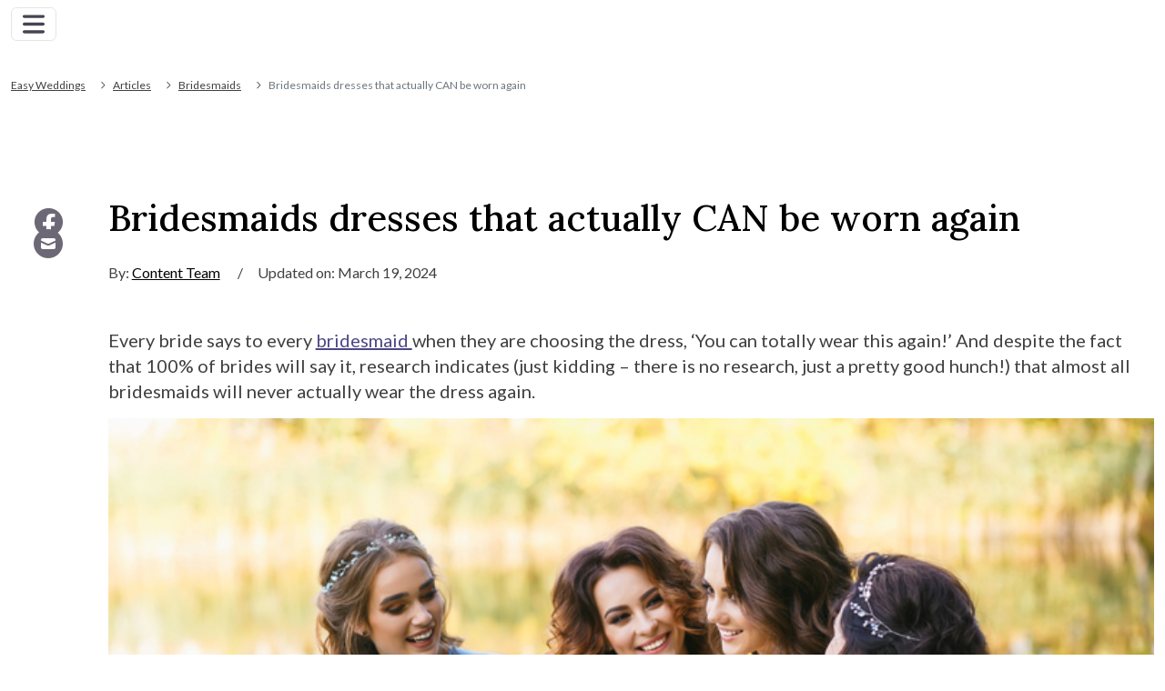

--- FILE ---
content_type: text/html; charset=UTF-8
request_url: https://www.easyweddings.com.au/articles/bridesmaids-dresses/
body_size: 35497
content:
<!DOCTYPE html>
<html lang="en-AU" prefix="og: https://ogp.me/ns#">
<head><meta charset="UTF-8"><script>if(navigator.userAgent.match(/MSIE|Internet Explorer/i)||navigator.userAgent.match(/Trident\/7\..*?rv:11/i)){var href=document.location.href;if(!href.match(/[?&]nowprocket/)){if(href.indexOf("?")==-1){if(href.indexOf("#")==-1){document.location.href=href+"?nowprocket=1"}else{document.location.href=href.replace("#","?nowprocket=1#")}}else{if(href.indexOf("#")==-1){document.location.href=href+"&nowprocket=1"}else{document.location.href=href.replace("#","&nowprocket=1#")}}}}</script><script>(()=>{class RocketLazyLoadScripts{constructor(){this.v="1.2.5.1",this.triggerEvents=["keydown","mousedown","mousemove","touchmove","touchstart","touchend","wheel"],this.userEventHandler=this.t.bind(this),this.touchStartHandler=this.i.bind(this),this.touchMoveHandler=this.o.bind(this),this.touchEndHandler=this.h.bind(this),this.clickHandler=this.u.bind(this),this.interceptedClicks=[],this.interceptedClickListeners=[],this.l(this),window.addEventListener("pageshow",(t=>{this.persisted=t.persisted,this.everythingLoaded&&this.m()})),document.addEventListener("DOMContentLoaded",(()=>{this.p()})),this.delayedScripts={normal:[],async:[],defer:[]},this.trash=[],this.allJQueries=[]}k(t){document.hidden?t.t():(this.triggerEvents.forEach((e=>window.addEventListener(e,t.userEventHandler,{passive:!0}))),window.addEventListener("touchstart",t.touchStartHandler,{passive:!0}),window.addEventListener("mousedown",t.touchStartHandler),document.addEventListener("visibilitychange",t.userEventHandler))}_(){this.triggerEvents.forEach((t=>window.removeEventListener(t,this.userEventHandler,{passive:!0}))),document.removeEventListener("visibilitychange",this.userEventHandler)}i(t){"HTML"!==t.target.tagName&&(window.addEventListener("touchend",this.touchEndHandler),window.addEventListener("mouseup",this.touchEndHandler),window.addEventListener("touchmove",this.touchMoveHandler,{passive:!0}),window.addEventListener("mousemove",this.touchMoveHandler),t.target.addEventListener("click",this.clickHandler),this.L(t.target,!0),this.M(t.target,"onclick","rocket-onclick"),this.C())}o(t){window.removeEventListener("touchend",this.touchEndHandler),window.removeEventListener("mouseup",this.touchEndHandler),window.removeEventListener("touchmove",this.touchMoveHandler,{passive:!0}),window.removeEventListener("mousemove",this.touchMoveHandler),t.target.removeEventListener("click",this.clickHandler),this.L(t.target,!1),this.M(t.target,"rocket-onclick","onclick"),this.O()}h(){window.removeEventListener("touchend",this.touchEndHandler),window.removeEventListener("mouseup",this.touchEndHandler),window.removeEventListener("touchmove",this.touchMoveHandler,{passive:!0}),window.removeEventListener("mousemove",this.touchMoveHandler)}u(t){t.target.removeEventListener("click",this.clickHandler),this.L(t.target,!1),this.M(t.target,"rocket-onclick","onclick"),this.interceptedClicks.push(t),t.preventDefault(),t.stopPropagation(),t.stopImmediatePropagation(),this.O()}D(){window.removeEventListener("touchstart",this.touchStartHandler,{passive:!0}),window.removeEventListener("mousedown",this.touchStartHandler),this.interceptedClicks.forEach((t=>{t.target.dispatchEvent(new MouseEvent("click",{view:t.view,bubbles:!0,cancelable:!0}))}))}l(t){EventTarget.prototype.addEventListenerBase=EventTarget.prototype.addEventListener,EventTarget.prototype.addEventListener=function(e,i,o){"click"!==e||t.windowLoaded||i===t.clickHandler||t.interceptedClickListeners.push({target:this,func:i,options:o}),(this||window).addEventListenerBase(e,i,o)}}L(t,e){this.interceptedClickListeners.forEach((i=>{i.target===t&&(e?t.removeEventListener("click",i.func,i.options):t.addEventListener("click",i.func,i.options))})),t.parentNode!==document.documentElement&&this.L(t.parentNode,e)}S(){return new Promise((t=>{this.T?this.O=t:t()}))}C(){this.T=!0}O(){this.T=!1}M(t,e,i){t.hasAttribute&&t.hasAttribute(e)&&(event.target.setAttribute(i,event.target.getAttribute(e)),event.target.removeAttribute(e))}t(){this._(this),"loading"===document.readyState?document.addEventListener("DOMContentLoaded",this.R.bind(this)):this.R()}p(){let t=[];document.querySelectorAll("script[type=rocketlazyloadscript][data-rocket-src]").forEach((e=>{let i=e.getAttribute("data-rocket-src");if(i&&0!==i.indexOf("data:")){0===i.indexOf("//")&&(i=location.protocol+i);try{const o=new URL(i).origin;o!==location.origin&&t.push({src:o,crossOrigin:e.crossOrigin||"module"===e.getAttribute("data-rocket-type")})}catch(t){}}})),t=[...new Map(t.map((t=>[JSON.stringify(t),t]))).values()],this.j(t,"preconnect")}async R(){this.lastBreath=Date.now(),this.P(this),this.F(this),this.q(),this.A(),this.I(),await this.U(this.delayedScripts.normal),await this.U(this.delayedScripts.defer),await this.U(this.delayedScripts.async);try{await this.W(),await this.H(this),await this.J()}catch(t){console.error(t)}window.dispatchEvent(new Event("rocket-allScriptsLoaded")),this.everythingLoaded=!0,this.S().then((()=>{this.D()})),this.N()}A(){document.querySelectorAll("script[type=rocketlazyloadscript]").forEach((t=>{t.hasAttribute("data-rocket-src")?t.hasAttribute("async")&&!1!==t.async?this.delayedScripts.async.push(t):t.hasAttribute("defer")&&!1!==t.defer||"module"===t.getAttribute("data-rocket-type")?this.delayedScripts.defer.push(t):this.delayedScripts.normal.push(t):this.delayedScripts.normal.push(t)}))}async B(t){if(await this.G(),!0!==t.noModule||!("noModule"in HTMLScriptElement.prototype))return new Promise((e=>{let i;function o(){(i||t).setAttribute("data-rocket-status","executed"),e()}try{if(navigator.userAgent.indexOf("Firefox/")>0||""===navigator.vendor)i=document.createElement("script"),[...t.attributes].forEach((t=>{let e=t.nodeName;"type"!==e&&("data-rocket-type"===e&&(e="type"),"data-rocket-src"===e&&(e="src"),i.setAttribute(e,t.nodeValue))})),t.text&&(i.text=t.text),i.hasAttribute("src")?(i.addEventListener("load",o),i.addEventListener("error",(function(){i.setAttribute("data-rocket-status","failed"),e()})),setTimeout((()=>{i.isConnected||e()}),1)):(i.text=t.text,o()),t.parentNode.replaceChild(i,t);else{const i=t.getAttribute("data-rocket-type"),n=t.getAttribute("data-rocket-src");i?(t.type=i,t.removeAttribute("data-rocket-type")):t.removeAttribute("type"),t.addEventListener("load",o),t.addEventListener("error",(function(){t.setAttribute("data-rocket-status","failed"),e()})),n?(t.removeAttribute("data-rocket-src"),t.src=n):t.src="data:text/javascript;base64,"+window.btoa(unescape(encodeURIComponent(t.text)))}}catch(i){t.setAttribute("data-rocket-status","failed"),e()}}));t.setAttribute("data-rocket-status","skipped")}async U(t){const e=t.shift();return e&&e.isConnected?(await this.B(e),this.U(t)):Promise.resolve()}I(){this.j([...this.delayedScripts.normal,...this.delayedScripts.defer,...this.delayedScripts.async],"preload")}j(t,e){var i=document.createDocumentFragment();t.forEach((t=>{const o=t.getAttribute&&t.getAttribute("data-rocket-src")||t.src;if(o){const n=document.createElement("link");n.href=o,n.rel=e,"preconnect"!==e&&(n.as="script"),t.getAttribute&&"module"===t.getAttribute("data-rocket-type")&&(n.crossOrigin=!0),t.crossOrigin&&(n.crossOrigin=t.crossOrigin),t.integrity&&(n.integrity=t.integrity),i.appendChild(n),this.trash.push(n)}})),document.head.appendChild(i)}P(t){let e={};function i(i,o){return e[o].eventsToRewrite.indexOf(i)>=0&&!t.everythingLoaded?"rocket-"+i:i}function o(t,o){!function(t){e[t]||(e[t]={originalFunctions:{add:t.addEventListener,remove:t.removeEventListener},eventsToRewrite:[]},t.addEventListener=function(){arguments[0]=i(arguments[0],t),e[t].originalFunctions.add.apply(t,arguments)},t.removeEventListener=function(){arguments[0]=i(arguments[0],t),e[t].originalFunctions.remove.apply(t,arguments)})}(t),e[t].eventsToRewrite.push(o)}function n(e,i){let o=e[i];e[i]=null,Object.defineProperty(e,i,{get:()=>o||function(){},set(n){t.everythingLoaded?o=n:e["rocket"+i]=o=n}})}o(document,"DOMContentLoaded"),o(window,"DOMContentLoaded"),o(window,"load"),o(window,"pageshow"),o(document,"readystatechange"),n(document,"onreadystatechange"),n(window,"onload"),n(window,"onpageshow")}F(t){let e;function i(e){return t.everythingLoaded?e:e.split(" ").map((t=>"load"===t||0===t.indexOf("load.")?"rocket-jquery-load":t)).join(" ")}function o(o){if(o&&o.fn&&!t.allJQueries.includes(o)){o.fn.ready=o.fn.init.prototype.ready=function(e){return t.domReadyFired?e.bind(document)(o):document.addEventListener("rocket-DOMContentLoaded",(()=>e.bind(document)(o))),o([])};const e=o.fn.on;o.fn.on=o.fn.init.prototype.on=function(){return this[0]===window&&("string"==typeof arguments[0]||arguments[0]instanceof String?arguments[0]=i(arguments[0]):"object"==typeof arguments[0]&&Object.keys(arguments[0]).forEach((t=>{const e=arguments[0][t];delete arguments[0][t],arguments[0][i(t)]=e}))),e.apply(this,arguments),this},t.allJQueries.push(o)}e=o}o(window.jQuery),Object.defineProperty(window,"jQuery",{get:()=>e,set(t){o(t)}})}async H(t){const e=document.querySelector("script[data-webpack]");e&&(await async function(){return new Promise((t=>{e.addEventListener("load",t),e.addEventListener("error",t)}))}(),await t.K(),await t.H(t))}async W(){this.domReadyFired=!0,await this.G(),document.dispatchEvent(new Event("rocket-readystatechange")),await this.G(),document.rocketonreadystatechange&&document.rocketonreadystatechange(),await this.G(),document.dispatchEvent(new Event("rocket-DOMContentLoaded")),await this.G(),window.dispatchEvent(new Event("rocket-DOMContentLoaded"))}async J(){await this.G(),document.dispatchEvent(new Event("rocket-readystatechange")),await this.G(),document.rocketonreadystatechange&&document.rocketonreadystatechange(),await this.G(),window.dispatchEvent(new Event("rocket-load")),await this.G(),window.rocketonload&&window.rocketonload(),await this.G(),this.allJQueries.forEach((t=>t(window).trigger("rocket-jquery-load"))),await this.G();const t=new Event("rocket-pageshow");t.persisted=this.persisted,window.dispatchEvent(t),await this.G(),window.rocketonpageshow&&window.rocketonpageshow({persisted:this.persisted}),this.windowLoaded=!0}m(){document.onreadystatechange&&document.onreadystatechange(),window.onload&&window.onload(),window.onpageshow&&window.onpageshow({persisted:this.persisted})}q(){const t=new Map;document.write=document.writeln=function(e){const i=document.currentScript;i||console.error("WPRocket unable to document.write this: "+e);const o=document.createRange(),n=i.parentElement;let s=t.get(i);void 0===s&&(s=i.nextSibling,t.set(i,s));const c=document.createDocumentFragment();o.setStart(c,0),c.appendChild(o.createContextualFragment(e)),n.insertBefore(c,s)}}async G(){Date.now()-this.lastBreath>45&&(await this.K(),this.lastBreath=Date.now())}async K(){return document.hidden?new Promise((t=>setTimeout(t))):new Promise((t=>requestAnimationFrame(t)))}N(){this.trash.forEach((t=>t.remove()))}static run(){const t=new RocketLazyLoadScripts;t.k(t)}}RocketLazyLoadScripts.run()})();</script>
	
	<meta name="viewport" content="width=device-width, initial-scale=1, shrink-to-fit=no">
	<link rel="profile" href="http://gmpg.org/xfn/11">
	
<!-- Search Engine Optimisation by Rank Math PRO - https://s.rankmath.com/home -->
<title>Bridesmaids dresses that actually CAN be worn again</title>
<meta name="description" content="Bridesmaids dresses you can actually wear again! Here are some tips for choosing bridesmaids dresses that your bride squad will actually like."/>
<meta name="robots" content="follow, index, max-image-preview:large"/>
<link rel="canonical" href="https://www.easyweddings.com.au/articles/bridesmaids-dresses/" />
<meta property="og:locale" content="en_AU" />
<meta property="og:type" content="article" />
<meta property="og:title" content="Bridesmaids dresses that actually CAN be worn again" />
<meta property="og:description" content="Bridesmaids dresses you can actually wear again! Here are some tips for choosing bridesmaids dresses that your bride squad will actually like." />
<meta property="og:url" content="https://www.easyweddings.com.au/articles/bridesmaids-dresses/" />
<meta property="og:site_name" content="Easy Weddings" />
<meta property="og:updated_time" content="2024-03-19T21:46:17+11:00" />
<meta property="og:image" content="https://assets.easyweddings.com/files/2021/10/31025836/bridesmaids-dresses.jpg" />
<meta property="og:image:secure_url" content="https://assets.easyweddings.com/files/2021/10/31025836/bridesmaids-dresses.jpg" />
<meta property="og:image:width" content="724" />
<meta property="og:image:height" content="483" />
<meta property="og:image:alt" content="BRIDESMAIDS DRESSES" />
<meta property="og:image:type" content="image/jpeg" />
<meta property="article:published_time" content="2018-02-20T03:27:49+11:00" />
<meta property="article:modified_time" content="2024-03-19T21:46:17+11:00" />
<meta name="twitter:card" content="summary_large_image" />
<meta name="twitter:title" content="Bridesmaids dresses that actually CAN be worn again" />
<meta name="twitter:description" content="Bridesmaids dresses you can actually wear again! Here are some tips for choosing bridesmaids dresses that your bride squad will actually like." />
<meta name="twitter:image" content="https://assets.easyweddings.com/files/2021/10/31025836/bridesmaids-dresses.jpg" />
<script type="application/ld+json" class="rank-math-schema-pro">{"@context":"https://schema.org","@graph":[{"@type":"Organization","@id":"https://www.easyweddings.com.au/#organization","name":"Easy Weddings","url":"https://www.easyweddings.com.au/","logo":{"@type":"ImageObject","@id":"https://www.easyweddings.com.au/#logo","url":"https://content.easyweddings.com%20/wp-content/uploads/2021/10/easy-weddings-logo-opengraph.png","contentUrl":"https://content.easyweddings.com%20/wp-content/uploads/2021/10/easy-weddings-logo-opengraph.png","caption":"Easy Weddings","inLanguage":"en-AU","width":"1800","height":"859"}},{"@type":"WebSite","@id":"https://www.easyweddings.com.au/#website","url":"https://www.easyweddings.com.au","name":"Easy Weddings","publisher":{"@id":"https://www.easyweddings.com.au/#organization"},"inLanguage":"en-AU"},{"@type":"ImageObject","@id":"https://assets.easyweddings.com/files/2021/10/31025836/bridesmaids-dresses.jpg","url":"https://assets.easyweddings.com/files/2021/10/31025836/bridesmaids-dresses.jpg","width":"724","height":"483","caption":"BRIDESMAIDS DRESSES","inLanguage":"en-AU"},{"@type":"WebPage","@id":"https://www.easyweddings.com.au/articles/bridesmaids-dresses/#webpage","url":"https://www.easyweddings.com.au/articles/bridesmaids-dresses/","name":"Bridesmaids dresses that actually CAN be worn again","datePublished":"2018-02-20T03:27:49+11:00","dateModified":"2024-03-19T21:46:17+11:00","isPartOf":{"@id":"https://www.easyweddings.com.au/#website"},"primaryImageOfPage":{"@id":"https://assets.easyweddings.com/files/2021/10/31025836/bridesmaids-dresses.jpg"},"inLanguage":"en-AU"},{"image":{"@id":"https://assets.easyweddings.com/files/2021/10/31025836/bridesmaids-dresses.jpg"},"@type":"Off","@id":"https://www.easyweddings.com.au/articles/bridesmaids-dresses/#schema-358371","isPartOf":{"@id":"https://www.easyweddings.com.au/articles/bridesmaids-dresses/#webpage"},"publisher":{"@id":"https://www.easyweddings.com.au/#organization"},"inLanguage":"en-AU","mainEntityOfPage":{"@id":"https://www.easyweddings.com.au/articles/bridesmaids-dresses/#webpage"}}]}</script>
<!-- /Rank Math WordPress SEO plugin -->

<link rel='dns-prefetch' href='//assets.easyweddings.com' />
<link rel='dns-prefetch' href='//v6-cdn.easyweddings.com' />
<link rel='dns-prefetch' href='//v6-cdn-uk.easyweddings.com' />
<link rel='dns-prefetch' href='//googletagmanager.com' />

<link rel="alternate" title="oEmbed (JSON)" type="application/json+oembed" href="https://www.easyweddings.com.au/wp-json/oembed/1.0/embed?url=https%3A%2F%2Fwww.easyweddings.com.au%2Farticles%2Fbridesmaids-dresses%2F" />
<link rel="alternate" title="oEmbed (XML)" type="text/xml+oembed" href="https://www.easyweddings.com.au/wp-json/oembed/1.0/embed?url=https%3A%2F%2Fwww.easyweddings.com.au%2Farticles%2Fbridesmaids-dresses%2F&#038;format=xml" />
<style id='wp-img-auto-sizes-contain-inline-css'>
img:is([sizes=auto i],[sizes^="auto," i]){contain-intrinsic-size:3000px 1500px}
/*# sourceURL=wp-img-auto-sizes-contain-inline-css */
</style>
<style id='wp-emoji-styles-inline-css'>

	img.wp-smiley, img.emoji {
		display: inline !important;
		border: none !important;
		box-shadow: none !important;
		height: 1em !important;
		width: 1em !important;
		margin: 0 0.07em !important;
		vertical-align: -0.1em !important;
		background: none !important;
		padding: 0 !important;
	}
/*# sourceURL=wp-emoji-styles-inline-css */
</style>
<style id='classic-theme-styles-inline-css'>
/*! This file is auto-generated */
.wp-block-button__link{color:#fff;background-color:#32373c;border-radius:9999px;box-shadow:none;text-decoration:none;padding:calc(.667em + 2px) calc(1.333em + 2px);font-size:1.125em}.wp-block-file__button{background:#32373c;color:#fff;text-decoration:none}
/*# sourceURL=/wp-includes/css/classic-themes.min.css */
</style>
<link data-minify="1" rel='stylesheet' id='ew-taxonomies-css-css' href='https://www.easyweddings.com.au/wp-content/cache/min/1/wp-content/plugins/ew-taxonomies/css/ew-taxonomies.css?ver=1767843734' media='all' />
<link data-minify="1" rel='stylesheet' id='article-style-css' href='https://www.easyweddings.com.au/wp-content/cache/background-css/www.easyweddings.com.au/wp-content/cache/min/1/wp-content/themes/easyweddings-2023/css/theme-articles.min.css?ver=1767843734&wpr_t=1769071120' media='all' />
<link rel='stylesheet' id='article-listicle-datetimepicker-css' href='https://www.easyweddings.com.au/directory/client-resources/bower_components/eonasdan-bootstrap-datetimepicker/build/css/bootstrap-datetimepicker.min.css?ver=1.1.0' media='all' />
<link rel='stylesheet' id='article-listicle-enquirystyles-css' href='https://www.easyweddings.com.au/bundles/directory/profile/directory.css?ver=1.1.0' media='all' />
<link rel='stylesheet' id='landbot-style-css' href='https://www.easyweddings.com.au/wp-content/themes/easyweddings-2023/css/landbot.min.css?ver=1.1.0.1767965184' media='all' />
<link data-minify="1" rel='stylesheet' id='cf7cf-style-css' href='https://www.easyweddings.com.au/wp-content/cache/min/1/wp-content/plugins/cf7-conditional-fields/style.css?ver=1767843734' media='all' />
<style id='rocket-lazyload-inline-css'>
.rll-youtube-player{position:relative;padding-bottom:56.23%;height:0;overflow:hidden;max-width:100%;}.rll-youtube-player:focus-within{outline: 2px solid currentColor;outline-offset: 5px;}.rll-youtube-player iframe{position:absolute;top:0;left:0;width:100%;height:100%;z-index:100;background:0 0}.rll-youtube-player img{bottom:0;display:block;left:0;margin:auto;max-width:100%;width:100%;position:absolute;right:0;top:0;border:none;height:auto;-webkit-transition:.4s all;-moz-transition:.4s all;transition:.4s all}.rll-youtube-player img:hover{-webkit-filter:brightness(75%)}.rll-youtube-player .play{height:100%;width:100%;left:0;top:0;position:absolute;background:var(--wpr-bg-ca4db95a-134c-41db-b9a5-95a0b8108fa3) no-repeat center;background-color: transparent !important;cursor:pointer;border:none;}.wp-embed-responsive .wp-has-aspect-ratio .rll-youtube-player{position:absolute;padding-bottom:0;width:100%;height:100%;top:0;bottom:0;left:0;right:0}
/*# sourceURL=rocket-lazyload-inline-css */
</style>
<script type="rocketlazyloadscript" data-minify="1" data-rocket-src="https://www.easyweddings.com.au/wp-content/cache/min/1/wp-content/plugins/ew-taxonomies/js/scripts.js?ver=1767843734" id="ew-taxonomies-js-js" defer></script>
<script type="rocketlazyloadscript" data-rocket-src="https://www.easyweddings.com.au/wp-includes/js/jquery/jquery.min.js?ver=3.7.1" id="jquery-core-js"></script>
<script type="rocketlazyloadscript" data-rocket-src="https://www.easyweddings.com.au/wp-includes/js/jquery/jquery-migrate.min.js?ver=3.4.1" id="jquery-migrate-js"></script>
<link rel="https://api.w.org/" href="https://www.easyweddings.com.au/wp-json/" /><link rel="alternate" title="JSON" type="application/json" href="https://www.easyweddings.com.au/wp-json/wp/v2/au-article/50751" /><link rel="EditURI" type="application/rsd+xml" title="RSD" href="https://www.easyweddings.com.au/xmlrpc.php?rsd" />
<meta name="generator" content="WordPress 6.9" />
<link rel='shortlink' href='https://www.easyweddings.com.au/?p=50751' />
<meta name="post_type" content="au-article" /><meta name="mobile-web-app-capable" content="yes">
<meta name="apple-mobile-web-app-capable" content="yes">
<meta name="apple-mobile-web-app-title" content="Easy Weddings - ">
<noscript><style id="rocket-lazyload-nojs-css">.rll-youtube-player, [data-lazy-src]{display:none !important;}</style></noscript>	<meta name="p:domain_verify" content="b8f3ebde5e91c8e06a03fc4c125cfdaa"/>

<!-- Google Tag Manager -->
<script type="rocketlazyloadscript" data-cookiefirst-category="performance">
    (function(w,d,s,l,t,i){w[l]=w[l]||[];w[t]=function(){w[l].push(arguments)};w[t]({'gtm.start':
    new Date().getTime(),event:'gtm.js'});var f=d.getElementsByTagName(s)[0],
    j=d.createElement(s),dl=l!='dataLayer'?'&l='+l:'';j.async=true;j.src=
    'https://www.googletagmanager.com/gtm.js?id='+i+dl;f.parentNode.insertBefore(j,f);
    })(window,document,'script','dataLayer','gtag','GTM-TTPL32L');

    function ga4Tag(event, supplierName, ewPageType, ewInteractionAction, supplierState, supplierRegion, supplierCategory, extraFields = {}){
        ga4TagGeneric({event,supplierName,ewPageType,ewInteractionAction,supplierState,supplierRegion,supplierCategory,...extraFields});
    }

    function ga4TagGeneric(tag) {
        // Remove undefined fields
        tag = JSON.parse(JSON.stringify(tag));
        window.dataLayer.push(tag);
    }
</script>
<!-- End Google Tag Manager -->

<!-- Google Tag Manager (noscript) -->
<noscript><iframe src="https://www.googletagmanager.com/ns.html?id=GTM-TTPL32L"
height="0" width="0" style="display:none;visibility:hidden"></iframe></noscript>
<!-- End Google Tag Manager (noscript) -->

<script type="rocketlazyloadscript" defer data-rocket-src="https://www.easyweddings.com.au/wp-content/themes/easyweddings-2023/js/au-tracking.min.js"></script>

	
<!-- Prefetch webapi when loading supplier sidebar -->
    <link rel='dns-prefetch' href='//api.easyweddings.com.au' />

<link rel="preconnect" href="//v6-cdn.easyweddings.com" crossorigin>
<link rel="preconnect" href="//assets.easyweddings.com" crossorigin>

<link rel="apple-touch-icon-precomposed" href="//v6-cdn.easyweddings.com/ico/apple-touch-icon-144-precomposed.png" sizes="144x144">
<link rel="apple-touch-icon-precomposed" href="//v6-cdn.easyweddings.com/ico/apple-touch-icon-114-precomposed.png" sizes="114x114">
<link rel="apple-touch-icon-precomposed" href="//v6-cdn.easyweddings.com/ico/apple-touch-icon-72-precomposed.png" sizes="72x72">
<link rel="apple-touch-icon-precomposed" href="//v6-cdn.easyweddings.com/ico/apple-touch-icon-57-precomposed.png">
<link rel="shortcut icon" href="//v6-cdn.easyweddings.com/ico/favicon.png">

	<!-- Parse top-level values to JS -->
	<script type="rocketlazyloadscript" data-rocket-type="text/javascript">
    	var REGION_CODE = "au";
		var REGION_TLD = ".com.au";
		var ENVIRONMENT_DOMAIN = "https://www.easyweddings.com.au";
	</script>

			<!-- Google Tag Manager -->
		<script type="rocketlazyloadscript" data-cookiefirst-category="performance">(function(w,d,s,l,i){w[l]=w[l]||[];w[l].push({'gtm.start':
			new Date().getTime(),event:'gtm.js'});var f=d.getElementsByTagName(s)[0],
			j=d.createElement(s),dl=l!='dataLayer'?'&l='+l:'';j.async=true;j.src=
			'https://www.googletagmanager.com/gtm.js?id='+i+dl;f.parentNode.insertBefore(j,f);
			})(window,document,'script','dataLayer','GTM-TTPL32L');
		</script>
		<!-- End Google Tag Manager -->

				
			
	<style id='global-styles-inline-css'>
:root{--wp--preset--aspect-ratio--square: 1;--wp--preset--aspect-ratio--4-3: 4/3;--wp--preset--aspect-ratio--3-4: 3/4;--wp--preset--aspect-ratio--3-2: 3/2;--wp--preset--aspect-ratio--2-3: 2/3;--wp--preset--aspect-ratio--16-9: 16/9;--wp--preset--aspect-ratio--9-16: 9/16;--wp--preset--color--black: #000000;--wp--preset--color--cyan-bluish-gray: #abb8c3;--wp--preset--color--white: #fff;--wp--preset--color--pale-pink: #f78da7;--wp--preset--color--vivid-red: #cf2e2e;--wp--preset--color--luminous-vivid-orange: #ff6900;--wp--preset--color--luminous-vivid-amber: #fcb900;--wp--preset--color--light-green-cyan: #7bdcb5;--wp--preset--color--vivid-green-cyan: #00d084;--wp--preset--color--pale-cyan-blue: #8ed1fc;--wp--preset--color--vivid-cyan-blue: #0693e3;--wp--preset--color--vivid-purple: #9b51e0;--wp--preset--color--blue: #007bff;--wp--preset--color--indigo: #6610f2;--wp--preset--color--purple: #6f42c1;--wp--preset--color--pink: #e83e8c;--wp--preset--color--red: #dc3545;--wp--preset--color--orange: #fd7e14;--wp--preset--color--yellow: #ffc107;--wp--preset--color--green: #28a745;--wp--preset--color--teal: #20c997;--wp--preset--color--cyan: #17a2b8;--wp--preset--color--gray: #6c757d;--wp--preset--color--gray-dark: #343a40;--wp--preset--gradient--vivid-cyan-blue-to-vivid-purple: linear-gradient(135deg,rgb(6,147,227) 0%,rgb(155,81,224) 100%);--wp--preset--gradient--light-green-cyan-to-vivid-green-cyan: linear-gradient(135deg,rgb(122,220,180) 0%,rgb(0,208,130) 100%);--wp--preset--gradient--luminous-vivid-amber-to-luminous-vivid-orange: linear-gradient(135deg,rgb(252,185,0) 0%,rgb(255,105,0) 100%);--wp--preset--gradient--luminous-vivid-orange-to-vivid-red: linear-gradient(135deg,rgb(255,105,0) 0%,rgb(207,46,46) 100%);--wp--preset--gradient--very-light-gray-to-cyan-bluish-gray: linear-gradient(135deg,rgb(238,238,238) 0%,rgb(169,184,195) 100%);--wp--preset--gradient--cool-to-warm-spectrum: linear-gradient(135deg,rgb(74,234,220) 0%,rgb(151,120,209) 20%,rgb(207,42,186) 40%,rgb(238,44,130) 60%,rgb(251,105,98) 80%,rgb(254,248,76) 100%);--wp--preset--gradient--blush-light-purple: linear-gradient(135deg,rgb(255,206,236) 0%,rgb(152,150,240) 100%);--wp--preset--gradient--blush-bordeaux: linear-gradient(135deg,rgb(254,205,165) 0%,rgb(254,45,45) 50%,rgb(107,0,62) 100%);--wp--preset--gradient--luminous-dusk: linear-gradient(135deg,rgb(255,203,112) 0%,rgb(199,81,192) 50%,rgb(65,88,208) 100%);--wp--preset--gradient--pale-ocean: linear-gradient(135deg,rgb(255,245,203) 0%,rgb(182,227,212) 50%,rgb(51,167,181) 100%);--wp--preset--gradient--electric-grass: linear-gradient(135deg,rgb(202,248,128) 0%,rgb(113,206,126) 100%);--wp--preset--gradient--midnight: linear-gradient(135deg,rgb(2,3,129) 0%,rgb(40,116,252) 100%);--wp--preset--font-size--small: 13px;--wp--preset--font-size--medium: 20px;--wp--preset--font-size--large: 36px;--wp--preset--font-size--x-large: 42px;--wp--preset--spacing--20: 0.44rem;--wp--preset--spacing--30: 0.67rem;--wp--preset--spacing--40: 1rem;--wp--preset--spacing--50: 1.5rem;--wp--preset--spacing--60: 2.25rem;--wp--preset--spacing--70: 3.38rem;--wp--preset--spacing--80: 5.06rem;--wp--preset--shadow--natural: 6px 6px 9px rgba(0, 0, 0, 0.2);--wp--preset--shadow--deep: 12px 12px 50px rgba(0, 0, 0, 0.4);--wp--preset--shadow--sharp: 6px 6px 0px rgba(0, 0, 0, 0.2);--wp--preset--shadow--outlined: 6px 6px 0px -3px rgb(255, 255, 255), 6px 6px rgb(0, 0, 0);--wp--preset--shadow--crisp: 6px 6px 0px rgb(0, 0, 0);}:where(.is-layout-flex){gap: 0.5em;}:where(.is-layout-grid){gap: 0.5em;}body .is-layout-flex{display: flex;}.is-layout-flex{flex-wrap: wrap;align-items: center;}.is-layout-flex > :is(*, div){margin: 0;}body .is-layout-grid{display: grid;}.is-layout-grid > :is(*, div){margin: 0;}:where(.wp-block-columns.is-layout-flex){gap: 2em;}:where(.wp-block-columns.is-layout-grid){gap: 2em;}:where(.wp-block-post-template.is-layout-flex){gap: 1.25em;}:where(.wp-block-post-template.is-layout-grid){gap: 1.25em;}.has-black-color{color: var(--wp--preset--color--black) !important;}.has-cyan-bluish-gray-color{color: var(--wp--preset--color--cyan-bluish-gray) !important;}.has-white-color{color: var(--wp--preset--color--white) !important;}.has-pale-pink-color{color: var(--wp--preset--color--pale-pink) !important;}.has-vivid-red-color{color: var(--wp--preset--color--vivid-red) !important;}.has-luminous-vivid-orange-color{color: var(--wp--preset--color--luminous-vivid-orange) !important;}.has-luminous-vivid-amber-color{color: var(--wp--preset--color--luminous-vivid-amber) !important;}.has-light-green-cyan-color{color: var(--wp--preset--color--light-green-cyan) !important;}.has-vivid-green-cyan-color{color: var(--wp--preset--color--vivid-green-cyan) !important;}.has-pale-cyan-blue-color{color: var(--wp--preset--color--pale-cyan-blue) !important;}.has-vivid-cyan-blue-color{color: var(--wp--preset--color--vivid-cyan-blue) !important;}.has-vivid-purple-color{color: var(--wp--preset--color--vivid-purple) !important;}.has-black-background-color{background-color: var(--wp--preset--color--black) !important;}.has-cyan-bluish-gray-background-color{background-color: var(--wp--preset--color--cyan-bluish-gray) !important;}.has-white-background-color{background-color: var(--wp--preset--color--white) !important;}.has-pale-pink-background-color{background-color: var(--wp--preset--color--pale-pink) !important;}.has-vivid-red-background-color{background-color: var(--wp--preset--color--vivid-red) !important;}.has-luminous-vivid-orange-background-color{background-color: var(--wp--preset--color--luminous-vivid-orange) !important;}.has-luminous-vivid-amber-background-color{background-color: var(--wp--preset--color--luminous-vivid-amber) !important;}.has-light-green-cyan-background-color{background-color: var(--wp--preset--color--light-green-cyan) !important;}.has-vivid-green-cyan-background-color{background-color: var(--wp--preset--color--vivid-green-cyan) !important;}.has-pale-cyan-blue-background-color{background-color: var(--wp--preset--color--pale-cyan-blue) !important;}.has-vivid-cyan-blue-background-color{background-color: var(--wp--preset--color--vivid-cyan-blue) !important;}.has-vivid-purple-background-color{background-color: var(--wp--preset--color--vivid-purple) !important;}.has-black-border-color{border-color: var(--wp--preset--color--black) !important;}.has-cyan-bluish-gray-border-color{border-color: var(--wp--preset--color--cyan-bluish-gray) !important;}.has-white-border-color{border-color: var(--wp--preset--color--white) !important;}.has-pale-pink-border-color{border-color: var(--wp--preset--color--pale-pink) !important;}.has-vivid-red-border-color{border-color: var(--wp--preset--color--vivid-red) !important;}.has-luminous-vivid-orange-border-color{border-color: var(--wp--preset--color--luminous-vivid-orange) !important;}.has-luminous-vivid-amber-border-color{border-color: var(--wp--preset--color--luminous-vivid-amber) !important;}.has-light-green-cyan-border-color{border-color: var(--wp--preset--color--light-green-cyan) !important;}.has-vivid-green-cyan-border-color{border-color: var(--wp--preset--color--vivid-green-cyan) !important;}.has-pale-cyan-blue-border-color{border-color: var(--wp--preset--color--pale-cyan-blue) !important;}.has-vivid-cyan-blue-border-color{border-color: var(--wp--preset--color--vivid-cyan-blue) !important;}.has-vivid-purple-border-color{border-color: var(--wp--preset--color--vivid-purple) !important;}.has-vivid-cyan-blue-to-vivid-purple-gradient-background{background: var(--wp--preset--gradient--vivid-cyan-blue-to-vivid-purple) !important;}.has-light-green-cyan-to-vivid-green-cyan-gradient-background{background: var(--wp--preset--gradient--light-green-cyan-to-vivid-green-cyan) !important;}.has-luminous-vivid-amber-to-luminous-vivid-orange-gradient-background{background: var(--wp--preset--gradient--luminous-vivid-amber-to-luminous-vivid-orange) !important;}.has-luminous-vivid-orange-to-vivid-red-gradient-background{background: var(--wp--preset--gradient--luminous-vivid-orange-to-vivid-red) !important;}.has-very-light-gray-to-cyan-bluish-gray-gradient-background{background: var(--wp--preset--gradient--very-light-gray-to-cyan-bluish-gray) !important;}.has-cool-to-warm-spectrum-gradient-background{background: var(--wp--preset--gradient--cool-to-warm-spectrum) !important;}.has-blush-light-purple-gradient-background{background: var(--wp--preset--gradient--blush-light-purple) !important;}.has-blush-bordeaux-gradient-background{background: var(--wp--preset--gradient--blush-bordeaux) !important;}.has-luminous-dusk-gradient-background{background: var(--wp--preset--gradient--luminous-dusk) !important;}.has-pale-ocean-gradient-background{background: var(--wp--preset--gradient--pale-ocean) !important;}.has-electric-grass-gradient-background{background: var(--wp--preset--gradient--electric-grass) !important;}.has-midnight-gradient-background{background: var(--wp--preset--gradient--midnight) !important;}.has-small-font-size{font-size: var(--wp--preset--font-size--small) !important;}.has-medium-font-size{font-size: var(--wp--preset--font-size--medium) !important;}.has-large-font-size{font-size: var(--wp--preset--font-size--large) !important;}.has-x-large-font-size{font-size: var(--wp--preset--font-size--x-large) !important;}
/*# sourceURL=global-styles-inline-css */
</style>
<link data-minify="1" rel='stylesheet' id='ew-supplier-sidebar-style-css' href='https://www.easyweddings.com.au/wp-content/cache/background-css/www.easyweddings.com.au/wp-content/cache/min/1/wp-content/plugins/ew-supplier-sidebar/includes/css/style.css?ver=1767843734&wpr_t=1769071120' media='all' />
<link rel='stylesheet' id='acf-onyx-poll-css' href='https://www.easyweddings.com.au/wp-content/plugins/acf-onyx-poll/assets/css/onyx-poll.min.css?ver=1.1.5' media='all' />
<style id="wpr-lazyload-bg-container"></style><style id="wpr-lazyload-bg-exclusion"></style>
<noscript>
<style id="wpr-lazyload-bg-nostyle">html body .alm-btn-wrap button.loading:before{--wpr-bg-31a45ec3-b595-4614-b674-4fc25b9b3174: url('https://v6-cdn.easyweddings.com/images/loading-sm.svg');}#error-404-wrapper .hero-banner{--wpr-bg-f9215c34-8d75-4aa9-a838-f6e62672dedb: url('https://v6-cdn.easyweddings.com/webcommon/assets/images/home/home-hero-banner-desktop.jpg');}#error-404-wrapper .hero-banner{--wpr-bg-eec556e6-87ac-438e-88dd-637d57ada4eb: url('https://v6-cdn.easyweddings.com/webcommon/assets/images/home/home-hero-banner-mobile.jpg');}#ew-loading-overlay{--wpr-bg-c9039903-e52d-4e25-a899-c5f5f8a09c65: url('https://v6-cdn.easyweddings.com/images/loading.svg');}#ew-loading-overlay{--wpr-bg-8aa67ce2-0cb0-4f0f-b061-db08baa25f2f: url('https://v6-cdn.easyweddings.com/images/loading.svg');}.heart-social:before{--wpr-bg-5ddc9336-83cd-4f4a-885b-42a31bb2e578: url('https://www.easyweddings.com.au/wp-content/themes/easyweddings-2023/img/business/amplify/heart-social.png');}blockquote:not(.instagram-media):not(.tiktok-embed):before{--wpr-bg-779eb8fd-cfed-4183-84fd-8b9f58608890: url('https://www.easyweddings.com.au/wp-content/themes/easyweddings-2023/img/blockquote.svg');}.appBackground{--wpr-bg-a568d76a-1c70-4e90-a6a1-6ad11be9850b: url('https://v6-cdn.easyweddings.com/images/apps/appContainer-bg.jpg');}.appBackground{--wpr-bg-11362823-f0b4-4b4e-b36b-f9216729cec6: url('https://v6-cdn.easyweddings.com/images/homepage/apps-background.jpg');}#supplier-sidebar-title-img{--wpr-bg-e6cc5cf9-36ef-4aa9-9778-58522fa3a390: url('https://prod-easyweddings-framework-v6.s3.amazonaws.com/images/category/ew-iconset-4.0/marriage-celebrant.svg');}.rll-youtube-player .play{--wpr-bg-ca4db95a-134c-41db-b9a5-95a0b8108fa3: url('https://www.easyweddings.com.au/wp-content/plugins/wp-rocket/assets/img/youtube.png');}</style>
</noscript>
<script type="application/javascript">const rocket_pairs = [{"selector":"html body .alm-btn-wrap button.loading","style":"html body .alm-btn-wrap button.loading:before{--wpr-bg-31a45ec3-b595-4614-b674-4fc25b9b3174: url('https:\/\/v6-cdn.easyweddings.com\/images\/loading-sm.svg');}","hash":"31a45ec3-b595-4614-b674-4fc25b9b3174","url":"https:\/\/v6-cdn.easyweddings.com\/images\/loading-sm.svg"},{"selector":"#error-404-wrapper .hero-banner","style":"#error-404-wrapper .hero-banner{--wpr-bg-f9215c34-8d75-4aa9-a838-f6e62672dedb: url('https:\/\/v6-cdn.easyweddings.com\/webcommon\/assets\/images\/home\/home-hero-banner-desktop.jpg');}","hash":"f9215c34-8d75-4aa9-a838-f6e62672dedb","url":"https:\/\/v6-cdn.easyweddings.com\/webcommon\/assets\/images\/home\/home-hero-banner-desktop.jpg"},{"selector":"#error-404-wrapper .hero-banner","style":"#error-404-wrapper .hero-banner{--wpr-bg-eec556e6-87ac-438e-88dd-637d57ada4eb: url('https:\/\/v6-cdn.easyweddings.com\/webcommon\/assets\/images\/home\/home-hero-banner-mobile.jpg');}","hash":"eec556e6-87ac-438e-88dd-637d57ada4eb","url":"https:\/\/v6-cdn.easyweddings.com\/webcommon\/assets\/images\/home\/home-hero-banner-mobile.jpg"},{"selector":"#ew-loading-overlay","style":"#ew-loading-overlay{--wpr-bg-c9039903-e52d-4e25-a899-c5f5f8a09c65: url('https:\/\/v6-cdn.easyweddings.com\/images\/loading.svg');}","hash":"c9039903-e52d-4e25-a899-c5f5f8a09c65","url":"https:\/\/v6-cdn.easyweddings.com\/images\/loading.svg"},{"selector":"#ew-loading-overlay","style":"#ew-loading-overlay{--wpr-bg-8aa67ce2-0cb0-4f0f-b061-db08baa25f2f: url('https:\/\/v6-cdn.easyweddings.com\/images\/loading.svg');}","hash":"8aa67ce2-0cb0-4f0f-b061-db08baa25f2f","url":"https:\/\/v6-cdn.easyweddings.com\/images\/loading.svg"},{"selector":".heart-social","style":".heart-social:before{--wpr-bg-5ddc9336-83cd-4f4a-885b-42a31bb2e578: url('https:\/\/www.easyweddings.com.au\/wp-content\/themes\/easyweddings-2023\/img\/business\/amplify\/heart-social.png');}","hash":"5ddc9336-83cd-4f4a-885b-42a31bb2e578","url":"https:\/\/www.easyweddings.com.au\/wp-content\/themes\/easyweddings-2023\/img\/business\/amplify\/heart-social.png"},{"selector":"blockquote:not(.instagram-media):not(.tiktok-embed)","style":"blockquote:not(.instagram-media):not(.tiktok-embed):before{--wpr-bg-779eb8fd-cfed-4183-84fd-8b9f58608890: url('https:\/\/www.easyweddings.com.au\/wp-content\/themes\/easyweddings-2023\/img\/blockquote.svg');}","hash":"779eb8fd-cfed-4183-84fd-8b9f58608890","url":"https:\/\/www.easyweddings.com.au\/wp-content\/themes\/easyweddings-2023\/img\/blockquote.svg"},{"selector":".appBackground","style":".appBackground{--wpr-bg-a568d76a-1c70-4e90-a6a1-6ad11be9850b: url('https:\/\/v6-cdn.easyweddings.com\/images\/apps\/appContainer-bg.jpg');}","hash":"a568d76a-1c70-4e90-a6a1-6ad11be9850b","url":"https:\/\/v6-cdn.easyweddings.com\/images\/apps\/appContainer-bg.jpg"},{"selector":".appBackground","style":".appBackground{--wpr-bg-11362823-f0b4-4b4e-b36b-f9216729cec6: url('https:\/\/v6-cdn.easyweddings.com\/images\/homepage\/apps-background.jpg');}","hash":"11362823-f0b4-4b4e-b36b-f9216729cec6","url":"https:\/\/v6-cdn.easyweddings.com\/images\/homepage\/apps-background.jpg"},{"selector":"#supplier-sidebar-title-img","style":"#supplier-sidebar-title-img{--wpr-bg-e6cc5cf9-36ef-4aa9-9778-58522fa3a390: url('https:\/\/prod-easyweddings-framework-v6.s3.amazonaws.com\/images\/category\/ew-iconset-4.0\/marriage-celebrant.svg');}","hash":"e6cc5cf9-36ef-4aa9-9778-58522fa3a390","url":"https:\/\/prod-easyweddings-framework-v6.s3.amazonaws.com\/images\/category\/ew-iconset-4.0\/marriage-celebrant.svg"},{"selector":".rll-youtube-player .play","style":".rll-youtube-player .play{--wpr-bg-ca4db95a-134c-41db-b9a5-95a0b8108fa3: url('https:\/\/www.easyweddings.com.au\/wp-content\/plugins\/wp-rocket\/assets\/img\/youtube.png');}","hash":"ca4db95a-134c-41db-b9a5-95a0b8108fa3","url":"https:\/\/www.easyweddings.com.au\/wp-content\/plugins\/wp-rocket\/assets\/img\/youtube.png"}]; const rocket_excluded_pairs = [];</script></head>

<body class="wp-singular au-article-template-default single single-au-article postid-50751 wp-embed-responsive wp-theme-easyweddings-2023 device-desktop ew-region-au ew-site-articles understrap-has-sidebar" itemscope itemtype="http://schema.org/WebSite">

	<!-- Google Tag Manager (noscript) -->
	<noscript><iframe src="https://www.googletagmanager.com/ns.html?id=GTM-TTPL32L"
	height="0" width="0" style="display:none;visibility:hidden"></iframe></noscript>
	<!-- End Google Tag Manager (noscript) -->


<div class="site" id="page">

	<!-- ******************* The Navbar Area ******************* -->
	<div id="wrapper-navbar">

		<!-- ******************* B2B Landing Page Templates ******************* -->
		<!-- File generated: 10/01/2026 12:25:06 am --><div class='avo' id='ssr-component-SiteHeader'><div class="container-xxl"><nav data-testid="navigation" class="navbar navbar-expand-xxl navbar-light"><div class="wc-nav-brand-container"><button aria-controls="basic-navbar-nav" type="button" aria-label="Toggle navigation" class="wc-navbar-toggle navbar-toggler collapsed"><svg aria-hidden="true" focusable="false" data-prefix="fas" data-icon="bars" class="svg-inline--fa fa-bars " role="img" xmlns="http://www.w3.org/2000/svg" viewBox="0 0 448 512" style="color:#454452" width="24"><path fill="currentColor" d="M0 96C0 78.3 14.3 64 32 64l384 0c17.7 0 32 14.3 32 32s-14.3 32-32 32L32 128C14.3 128 0 113.7 0 96zM0 256c0-17.7 14.3-32 32-32l384 0c17.7 0 32 14.3 32 32s-14.3 32-32 32L32 288c-17.7 0-32-14.3-32-32zM448 416c0 17.7-14.3 32-32 32L32 448c-17.7 0-32-14.3-32-32s14.3-32 32-32l384 0c17.7 0 32 14.3 32 32z"></path></svg></button><a href="/" class="navbar-brand"></a></div><div class="wc-nav-links-container navbar-collapse collapse" id="basic-navbar-nav"><div class="wc-nav-links-wrapper navbar-nav"><button aria-controls="basic-navbar-nav" type="button" aria-label="Toggle navigation" class="wc-mobile-close-trigger navbar-toggler collapsed"><div class="wc-nav-mobile-close-icon">✕</div></button><span class="wc-nav-menu-items ew-menu-toggle d-sm-flex gap-lg-2 order-2 order-xl-1 justify-content-center"><div class="_dropdownContainer_11ctq_85 nav-item dropdown"><a id="wc-nav-dropdown-planning" aria-expanded="false" role="button" class="dropdown-toggle nav-link" tabindex="0" href="#"><span>Planning</span></a><div role="menu" data-bs-popper="static" class="dropdown-menu"><div class="_linkMenuDropdownContainer_11ctq_97"><div class="_mobileSubmenuHeader_11ctq_121"><button class="_mobileSubmenuHeaderButton_11ctq_121"><div class="_mobileSubmenuTitle_11ctq_130"><div class="_mobileSubmenuHeaderButton_11ctq_121"><div class="_mobileSubmenuTitle_11ctq_130">Planning</div><svg aria-hidden="true" focusable="false" data-prefix="fas" data-icon="chevron-down" class="svg-inline--fa fa-chevron-down _mobileSubmenuIcon_11ctq_138" role="img" xmlns="http://www.w3.org/2000/svg" viewBox="0 0 512 512"><path fill="currentColor" d="M233.4 406.6c12.5 12.5 32.8 12.5 45.3 0l192-192c12.5-12.5 12.5-32.8 0-45.3s-32.8-12.5-45.3 0L256 338.7 86.6 169.4c-12.5-12.5-32.8-12.5-45.3 0s-12.5 32.8 0 45.3l192 192z"></path></svg><div class="_mobileSubmenuClose_11ctq_145"><div class="_mobileSubmenuCloseIcon_11ctq_149">✕</div></div></div></div><svg aria-hidden="true" focusable="false" data-prefix="fas" data-icon="chevron-down" class="svg-inline--fa fa-chevron-down _mobileSubmenuIcon_11ctq_138" role="img" xmlns="http://www.w3.org/2000/svg" viewBox="0 0 512 512"><path fill="currentColor" d="M233.4 406.6c12.5 12.5 32.8 12.5 45.3 0l192-192c12.5-12.5 12.5-32.8 0-45.3s-32.8-12.5-45.3 0L256 338.7 86.6 169.4c-12.5-12.5-32.8-12.5-45.3 0s-12.5 32.8 0 45.3l192 192z"></path></svg><div class="_mobileSubmenuClose_11ctq_145"><div class="_mobileSubmenuCloseIcon_11ctq_149">✕</div></div></button></div><div class="_container_18o8v_85"><div class="_item_18o8v_102 _bigItem_18o8v_151"><div class="_itemIcon_18o8v_108"><svg xmlns="http://www.w3.org/2000/svg" fill="none" fill-rule="evenodd" stroke="#030404" stroke-linecap="round" stroke-linejoin="round" stroke-miterlimit="1.414" stroke-width="2" viewBox="0 0 124 124" class="_icon_18o8v_96"><path d="M99.47 61.59v41.486H24.755V61.54"></path><path d="m62.112 25.182 43.982 42.9 5.03-5.03-49-47.94-49 47.94 5.028 5.03 43.98-42.9zm-11.6 77.895v-35.23H73.7v35.23"></path><path d="M69.6 50.354a7.489 7.489 0 0 1-14.976 0 7.489 7.489 0 0 1 14.976 0z"></path></svg></div><div class="_itemTitle_18o8v_114"><a class="_itemLink_18o8v_120" href="/planning-tools/">My wedding</a><svg aria-hidden="true" focusable="false" data-prefix="fas" data-icon="chevron-right" class="svg-inline--fa fa-chevron-right fa-xs _chevronIcon_18o8v_130" role="img" xmlns="http://www.w3.org/2000/svg" viewBox="0 0 320 512"><path fill="currentColor" d="M310.6 233.4c12.5 12.5 12.5 32.8 0 45.3l-192 192c-12.5 12.5-32.8 12.5-45.3 0s-12.5-32.8 0-45.3L242.7 256 73.4 86.6c-12.5-12.5-12.5-32.8 0-45.3s32.8-12.5 45.3 0l192 192z"></path></svg></div><div class="_itemDescription_18o8v_136">Track your progress and access all of your wedding planning tools in one place.</div></div><div class="_item_18o8v_102 "><div class="_itemIcon_18o8v_108"><svg xmlns="http://www.w3.org/2000/svg" fill="none" fill-rule="evenodd" stroke="#030404" stroke-linecap="round" stroke-linejoin="round" stroke-miterlimit="1.414" stroke-width="2" viewBox="0 0 124 124" class="_icon_18o8v_96"><path d="m96.55 34.16 9.704.002v54.66H96.55V34.16z"></path><path d="M106.254 88.82 101.4 99.496 96.55 88.82M33.178 34.536c0 1.732-1.4 3.14-3.147 3.14s-3.138-1.407-3.138-3.14 1.406-3.14 3.138-3.14 3.147 1.405 3.147 3.14zm-4.248 0h-9.4m13.638 18.896c0 1.73-1.4 3.137-3.147 3.137s-3.138-1.406-3.138-3.137c0-1.738 1.406-3.144 3.138-3.144s3.147 1.406 3.147 3.144zm-4.238 0h-9.4m13.638 18.89c0 1.732-1.4 3.14-3.147 3.14s-3.138-1.4-3.138-3.14 1.406-3.14 3.138-3.14 3.147 1.407 3.147 3.14zm-4.238.001h-9.4m13.638 18.895c0 1.732-1.4 3.138-3.147 3.138s-3.138-1.406-3.138-3.138 1.406-3.14 3.138-3.14 3.147 1.407 3.147 3.14zm-4.238 0h-9.39"></path><path d="M89.8 28a4.118 4.118 0 0 0-4.11-4.104H26.85A4.117 4.117 0 0 0 22.748 28v71.156c0 2.26 1.85 4.1 4.102 4.1H85.7c2.26 0 4.11-1.85 4.11-4.1V28z"></path><path d="M41.59 33.339h7.394v7.397H41.59zm12.112 3.696h25.5M41.59 50.503h7.394v7.399H41.59zm12.112 3.701h25.5M41.59 67.669h7.394v7.401H41.59zm12.112 3.701h25.5M41.59 84.837h7.394v7.397H41.59zm12.112 3.699h25.5"></path></svg></div><div class="_itemTitle_18o8v_114"><a class="_itemLink_18o8v_120" href="/planning-tools/to-do-list/">To Do List</a><svg aria-hidden="true" focusable="false" data-prefix="fas" data-icon="chevron-right" class="svg-inline--fa fa-chevron-right fa-xs _chevronIcon_18o8v_130" role="img" xmlns="http://www.w3.org/2000/svg" viewBox="0 0 320 512"><path fill="currentColor" d="M310.6 233.4c12.5 12.5 12.5 32.8 0 45.3l-192 192c-12.5 12.5-32.8 12.5-45.3 0s-12.5-32.8 0-45.3L242.7 256 73.4 86.6c-12.5-12.5-12.5-32.8 0-45.3s32.8-12.5 45.3 0l192 192z"></path></svg></div><div class="_itemDescription_18o8v_136">A step - by - step checklist of things to be done before your big day.</div></div><div class="_item_18o8v_102 "><div class="_itemIcon_18o8v_108"><svg xmlns="http://www.w3.org/2000/svg" fill="none" fill-rule="evenodd" stroke="#030404" stroke-linecap="round" stroke-linejoin="round" stroke-miterlimit="1.414" stroke-width="2" viewBox="0 0 124 124" class="_icon_18o8v_96"><path d="M58.398 92.088H26.805a3.805 3.805 0 0 1-3.803-3.8V22.4c0-2.1 1.713-3.8 3.803-3.8h51a3.8 3.8 0 0 1 3.802 3.8v10.15m.001 11.704v17.362"></path><path d="M34.25 29.5c0 1.615-1.315 2.93-2.935 2.93s-2.932-1.314-2.932-2.93 1.316-2.932 2.932-2.932S34.25 27.88 34.25 29.5zm-3.963 0H18.412M34.25 47.128a2.935 2.935 0 0 1-5.867 0c0-1.62 1.317-2.928 2.933-2.928s2.935 1.308 2.935 2.928zm-3.963 0H18.412M34.25 64.76c0 1.618-1.315 2.928-2.935 2.928s-2.932-1.3-2.932-2.928 1.316-2.93 2.932-2.93 2.935 1.3 2.935 2.93zm-3.963 0H18.412M34.25 82.388c0 1.62-1.315 2.93-2.935 2.93s-2.932-1.3-2.932-2.93 1.316-2.93 2.932-2.93 2.935 1.3 2.935 2.93zm-3.963 0H18.412M41.056 31.28h32.94m-32.94 9.08h32.94m-32.94 9.077H64.72m-23.664 9.081h20.12m32.762-38.294 5.85 5.85-29.442 29.444-5.85-5.85L93.94 20.224zM70.345 55.517l-9.362 3.5 3.5-9.358m17.494 24.98c-.037.04-1.44-2.28-3.588-2.56-2.97-.394-5.245 2.82-3.693 6.603 1.523 3.727 7.26 7.8 7.26 7.8s5.588-3.6 7.312-7.8c1.546-3.784-.723-6.997-3.693-6.603-2.154.282-3.56 2.6-3.594 2.56h-.004zm23.597 5.1v28.507H58.398V79.76m6.43-5.614-6.392 5.412L82 99.512l23.554-19.954-6.393-5.416"></path><path d="M64.827 84.973V61.626h34.328v23.35"></path></svg></div><div class="_itemTitle_18o8v_114"><a class="_itemLink_18o8v_120" href="/planning-tools/guest-list/">Guest List</a><svg aria-hidden="true" focusable="false" data-prefix="fas" data-icon="chevron-right" class="svg-inline--fa fa-chevron-right fa-xs _chevronIcon_18o8v_130" role="img" xmlns="http://www.w3.org/2000/svg" viewBox="0 0 320 512"><path fill="currentColor" d="M310.6 233.4c12.5 12.5 12.5 32.8 0 45.3l-192 192c-12.5 12.5-32.8 12.5-45.3 0s-12.5-32.8 0-45.3L242.7 256 73.4 86.6c-12.5-12.5-12.5-32.8 0-45.3s32.8-12.5 45.3 0l192 192z"></path></svg></div><div class="_itemDescription_18o8v_136">See which guests are coming and which aren&#x27;t at a glance.</div></div><div class="_item_18o8v_102 "><div class="_itemIcon_18o8v_108"><svg xmlns="http://www.w3.org/2000/svg" fill="none" fill-rule="evenodd" stroke="#030404" stroke-linecap="round" stroke-linejoin="round" stroke-miterlimit="1.414" stroke-width="2" viewBox="0 0 124 124" class="_icon_18o8v_96"><path d="M98.807 106.512a4.144 4.144 0 0 1-4.135 4.13H31.287a4.144 4.144 0 0 1-4.135-4.13v-89.23a4.147 4.147 0 0 1 4.135-4.134h63.385a4.149 4.149 0 0 1 4.135 4.134v89.23z"></path><path d="M34.565 45.719h25.581v25.577H34.565zM47.35 51.27v14.47m7.25-7.24H40.12m25.697-12.791h25.577v25.577H65.817zM83.72 63.622 73.487 53.4m0 10.222L83.72 53.4M65.817 77.525h25.577v25.581H65.817zm5.809 9.517H85.58M71.626 93.6H85.58M34.565 77.525h25.581v25.581H34.565z"></path><path d="M53.05 84.62 41.656 96.015m4.116-9.715a2.439 2.439 0 0 1-4.877 0 2.453 2.453 0 0 1 2.435-2.437c1.35 0 2.442 1.1 2.442 2.437zm5.605 10.47a2.44 2.44 0 0 1-2.436-2.433c0-1.35 1.1-2.436 2.436-2.436s2.437 1.085 2.437 2.436a2.437 2.437 0 0 1-2.437 2.433zM34.565 22.312h56.829v16.019H34.565z"></path></svg></div><div class="_itemTitle_18o8v_114"><a class="_itemLink_18o8v_120" href="/planning-tools/budget-calculator/">Budget Calculator</a><svg aria-hidden="true" focusable="false" data-prefix="fas" data-icon="chevron-right" class="svg-inline--fa fa-chevron-right fa-xs _chevronIcon_18o8v_130" role="img" xmlns="http://www.w3.org/2000/svg" viewBox="0 0 320 512"><path fill="currentColor" d="M310.6 233.4c12.5 12.5 12.5 32.8 0 45.3l-192 192c-12.5 12.5-32.8 12.5-45.3 0s-12.5-32.8 0-45.3L242.7 256 73.4 86.6c-12.5-12.5-12.5-32.8 0-45.3s32.8-12.5 45.3 0l192 192z"></path></svg></div><div class="_itemDescription_18o8v_136">Keep track of all spending associated with your big day.</div></div><div class="_item_18o8v_102 "><div class="_itemIcon_18o8v_108"><svg xmlns="http://www.w3.org/2000/svg" fill="none" fill-rule="evenodd" stroke="#030404" stroke-linecap="round" stroke-linejoin="round" stroke-miterlimit="1.414" stroke-width="2" viewBox="0 0 124 124" class="_icon_18o8v_96"><path d="M72.368 79.044a2.071 2.071 0 0 1-1.682 2.385l-43.7 7.568a2.067 2.067 0 0 1-2.383-1.682l-9.976-57.6c-.192-1.118.565-2.2 1.68-2.385l43.7-7.568a2.07 2.07 0 0 1 2.387 1.68l9.973 57.602z"></path><path d="m27.836 59.183 32.02-5.543M29.3 67.698l32.02-5.545M30.787 76.2l32.017-5.543M43.72 86.097a2.076 2.076 0 0 0 1.3 2.263l41.558 15.523a2.068 2.068 0 0 0 2.654-1.2L109.7 47.9a2.07 2.07 0 0 0-1.212-2.655l-41.55-15.523a2.071 2.071 0 0 0-2.657 1.2M91.26 74.427 70.2 66.56m18.03 15.958-16.318-6.095m13.298 14.2L63.8 82.62"></path><path d="m39.225 33.106-.056.008-2.883 2.257-.8-1.802 3.625-2.817 2.1-.358 3.112 18.266-2.387.407-2.722-15.96zm35.54 24.774.488-1.312 2.283-1c5.456-2.337 8.06-3.687 8.947-6.067.597-1.602.395-3.363-1.96-4.24-1.433-.535-2.892-.25-3.847.085l-.12-1.755c1.405-.504 3.244-.62 5.065.058 3.375 1.257 3.94 4.12 3.098 6.378-1.083 2.914-4.074 4.482-8.593 6.448l-1.67.705-.02.05 7.064 2.63-.66 1.773-10.075-3.753z"></path></svg></div><div class="_itemTitle_18o8v_114"><a class="_itemLink_18o8v_120" href="/planning-tools/seating-planner/">Seating Planner</a><svg aria-hidden="true" focusable="false" data-prefix="fas" data-icon="chevron-right" class="svg-inline--fa fa-chevron-right fa-xs _chevronIcon_18o8v_130" role="img" xmlns="http://www.w3.org/2000/svg" viewBox="0 0 320 512"><path fill="currentColor" d="M310.6 233.4c12.5 12.5 12.5 32.8 0 45.3l-192 192c-12.5 12.5-32.8 12.5-45.3 0s-12.5-32.8 0-45.3L242.7 256 73.4 86.6c-12.5-12.5-12.5-32.8 0-45.3s32.8-12.5 45.3 0l192 192z"></path></svg></div><div class="_itemDescription_18o8v_136">Organise your guest seating arrangements for all your events.</div></div><div class="_item_18o8v_102 "><div class="_itemIcon_18o8v_108"><svg xmlns="http://www.w3.org/2000/svg" fill="none" fill-rule="evenodd" stroke="#030404" stroke-linecap="round" stroke-linejoin="round" stroke-miterlimit="1.414" stroke-width="2" viewBox="0 0 124 124" class="_icon_18o8v_96"><path d="M102.534 61.6v46.451H22.196V61.6M59.702 41.584c-.521-.163-.854-.82-.854-1.864V32.1c0-2.35 1.556-2.402 3.474-2.402 1.918 0 3.47.052 3.47 2.402v7.62c0 1.044-.332 1.701-.859 1.864"></path><path d="M65.736 31.046s11.142-13.097 18.57-13.097c7.431 0 9.26 13.585 9.26 17.677 0 2.035-.669 5.516-5.423 5.958"></path><path d="M65.737 40.344s7.363-5.958 18.201-6.733c7.02-.503 8.043 2.959 6.187 5.297-1.585 2.004-5.652 2.676-5.652 2.676M58.991 31.046S47.852 17.949 40.418 17.949c-7.428 0-9.253 13.585-9.253 17.677 0 2.035.668 5.516 5.413 5.958"></path><path d="M58.991 40.344s-7.366-5.958-18.205-6.735c-7.019-.503-8.042 2.959-6.184 5.299 1.591 2.004 5.654 2.676 5.654 2.676M56.779 41.584h11.176v66.467H56.779z"></path><path d="m76.148 41.584 12.729 8.936-10.914-2.232 1.004 9.377-11.449-16.081M48.577 41.584 35.855 50.52l10.907-2.232-1.002 9.377 11.453-16.081"></path><path d="M56.78 61.6H18.922V41.584h86.885V61.6H67.95"></path></svg></div><div class="_itemTitle_18o8v_114"><a class="_itemLink_18o8v_120" href="/registry/">Gift Registry</a><svg aria-hidden="true" focusable="false" data-prefix="fas" data-icon="chevron-right" class="svg-inline--fa fa-chevron-right fa-xs _chevronIcon_18o8v_130" role="img" xmlns="http://www.w3.org/2000/svg" viewBox="0 0 320 512"><path fill="currentColor" d="M310.6 233.4c12.5 12.5 12.5 32.8 0 45.3l-192 192c-12.5 12.5-32.8 12.5-45.3 0s-12.5-32.8 0-45.3L242.7 256 73.4 86.6c-12.5-12.5-12.5-32.8 0-45.3s32.8-12.5 45.3 0l192 192z"></path></svg></div><div class="_itemDescription_18o8v_136">Share your registry so guests can start contributing funds to your wishing well!</div></div><div class="_item_18o8v_102 "><div class="_itemIcon_18o8v_108"><svg xmlns="http://www.w3.org/2000/svg" fill="none" fill-rule="evenodd" stroke="#030404" stroke-linecap="round" stroke-linejoin="round" stroke-miterlimit="1.414" stroke-width="2" viewBox="0 0 124 124" class="_icon_18o8v_96"><path d="M77.944 75.797c1.2 3.395 2.813 7.686 4.553 11.276 3.478 7.183 10.7 17.207 10.7 17.207l-15.074-5.134-3.282 13.3s-7.65-13.67-12.065-25.897m-15.16-10.752c-1.188 3.395-2.8 7.686-4.55 11.276-3.476 7.183-10.703 17.207-10.703 17.207l15.074-5.134 3.284 13.3S59.367 97 63.575 84.25"></path><path d="M96.422 53.1c2.27-2.275 2.27-5.994 0-8.265l-2.796-2.8c-2.28-2.273-4.137-6.764-4.137-9.978v-3.954c0-3.213-2.63-5.846-5.845-5.846H79.69c-3.212 0-7.705-1.858-9.98-4.133l-2.794-2.795c-2.274-2.273-5.994-2.273-8.27 0l-2.796 2.795c-2.27 2.275-6.765 4.133-9.978 4.133h-3.954c-3.218-.002-5.846 2.63-5.846 5.846l.002 3.954c0 3.214-1.862 7.705-4.136 9.978l-2.796 2.8c-2.275 2.27-2.275 6 0 8.265l2.796 2.798c2.274 2.27 4.136 6.764 4.136 9.978l-.002 3.954c0 3.217 2.628 5.848 5.846 5.848l3.954-.002c3.213 0 7.708 1.86 9.978 4.133l2.796 2.797c2.275 2.275 5.995 2.275 8.268 0l2.795-2.797c2.275-2.273 6.768-4.133 9.98-4.13h3.955c3.216 0 5.845-2.63 5.845-5.848v-3.954c0-3.214 1.858-7.71 4.137-9.978l2.796-2.798z"></path><path d="M62.775 40.515c-.08.09-3.367-5.334-8.415-6.006-6.96-.922-12.276 6.607-8.65 15.477 3.574 8.738 17.01 18.304 17.01 18.304s13.11-8.46 17.133-18.303c3.63-8.87-1.687-16.4-8.65-15.477-5.05.672-8.34 6.095-8.416 6.006h-.012z"></path></svg></div><div class="_itemTitle_18o8v_114"><a class="_itemLink_18o8v_120" href="/competition/">Competition</a><svg aria-hidden="true" focusable="false" data-prefix="fas" data-icon="chevron-right" class="svg-inline--fa fa-chevron-right fa-xs _chevronIcon_18o8v_130" role="img" xmlns="http://www.w3.org/2000/svg" viewBox="0 0 320 512"><path fill="currentColor" d="M310.6 233.4c12.5 12.5 12.5 32.8 0 45.3l-192 192c-12.5 12.5-32.8 12.5-45.3 0s-12.5-32.8 0-45.3L242.7 256 73.4 86.6c-12.5-12.5-12.5-32.8 0-45.3s32.8-12.5 45.3 0l192 192z"></path></svg></div><div class="_itemDescription_18o8v_136">Enquire with and book your suppliers to go into the draw.</div></div></div></div></div></div><div class="_dropdownContainer_11ctq_85 nav-item dropdown"><a id="wc-nav-dropdown-wedding-venues" aria-expanded="false" role="button" class="dropdown-toggle nav-link" tabindex="0" href="#"><span>Wedding Venues</span></a><div role="menu" data-bs-popper="static" class="dropdown-menu"><div class="_linkMenuDropdownContainer_11ctq_97"><div class="_mobileSubmenuHeader_11ctq_121"><button class="_mobileSubmenuHeaderButton_11ctq_121"><div class="_mobileSubmenuTitle_11ctq_130"><div class="_mobileSubmenuHeaderButton_11ctq_121"><div class="_mobileSubmenuTitle_11ctq_130">Wedding Venues</div><svg aria-hidden="true" focusable="false" data-prefix="fas" data-icon="chevron-down" class="svg-inline--fa fa-chevron-down _mobileSubmenuIcon_11ctq_138" role="img" xmlns="http://www.w3.org/2000/svg" viewBox="0 0 512 512"><path fill="currentColor" d="M233.4 406.6c12.5 12.5 32.8 12.5 45.3 0l192-192c12.5-12.5 12.5-32.8 0-45.3s-32.8-12.5-45.3 0L256 338.7 86.6 169.4c-12.5-12.5-32.8-12.5-45.3 0s-12.5 32.8 0 45.3l192 192z"></path></svg><div class="_mobileSubmenuClose_11ctq_145"><div class="_mobileSubmenuCloseIcon_11ctq_149">✕</div></div></div></div><svg aria-hidden="true" focusable="false" data-prefix="fas" data-icon="chevron-down" class="svg-inline--fa fa-chevron-down _mobileSubmenuIcon_11ctq_138" role="img" xmlns="http://www.w3.org/2000/svg" viewBox="0 0 512 512"><path fill="currentColor" d="M233.4 406.6c12.5 12.5 32.8 12.5 45.3 0l192-192c12.5-12.5 12.5-32.8 0-45.3s-32.8-12.5-45.3 0L256 338.7 86.6 169.4c-12.5-12.5-32.8-12.5-45.3 0s-12.5 32.8 0 45.3l192 192z"></path></svg><div class="_mobileSubmenuClose_11ctq_145"><div class="_mobileSubmenuCloseIcon_11ctq_149">✕</div></div></button></div><div class="_container_1rv0m_98"><div class="_regions_1rv0m_115"><div class="_subTitle_1rv0m_311">Popular <br class="d-none d-xl-block"/>Regions</div><div class="_regionLinks_1rv0m_141"><a href="/WeddingVenues/">All Wedding Venues</a><a href="/WeddingVenues/Sydney/">Sydney</a><a href="/WeddingVenues/Melbourne/">Melbourne</a><a href="/WeddingVenues/Brisbane/">Brisbane</a><a href="/WeddingVenues/Perth/">Perth</a><a href="/WeddingVenues/GoldCoast/">Gold Coast</a><a href="/WeddingVenues/Canberra/">Canberra</a><a href="/WeddingVenues/Hobart/">Hobart</a><a href="/WeddingVenues/Adelaide/">Adelaide</a><a href="/WeddingVenues/Darwin/">Darwin</a><a href="/WeddingVenues/Reviews/">Wedding Venue Reviews</a><a href="/destination-weddings/">Destination Weddings</a><a href="https://easyweddings.hotelplanner.com/" target="_blank">Book a Hotel</a></div></div><div class="_styles_1rv0m_173"><div class="_stylesTitle_1rv0m_182">Popular Styles</div><div class="_stylesLinks_1rv0m_190"><a class="_styleLink_1rv0m_198" href="/WeddingVenues/?style=beach" title="Beach"><div data-bg="https://v6-cdn.easyweddings.com/webcommon/assets/images/au-sub-categories/beach.png" class="_styleImg_1rv0m_208 rocket-lazyload" style=""></div><div class="_styleLinkTitle_1rv0m_204">Beach</div></a><a class="_styleLink_1rv0m_198" href="/WeddingVenues/?style=garden" title="Garden"><div data-bg="https://v6-cdn.easyweddings.com/webcommon/assets/images/au-sub-categories/garden.jpg" class="_styleImg_1rv0m_208 rocket-lazyload" style=""></div><div class="_styleLinkTitle_1rv0m_204">Garden</div></a><a class="_styleLink_1rv0m_198" href="/WeddingVenues/?style=luxury" title="Luxury"><div data-bg="https://v6-cdn.easyweddings.com/webcommon/assets/images/au-sub-categories/luxury.png" class="_styleImg_1rv0m_208 rocket-lazyload" style=""></div><div class="_styleLinkTitle_1rv0m_204">Luxury</div></a><a class="_styleLink_1rv0m_198" href="/WeddingVenues/?style=country" title="Rustic / Country"><div data-bg="https://v6-cdn.easyweddings.com/webcommon/assets/images/au-sub-categories/rustic.jpg" class="_styleImg_1rv0m_208 rocket-lazyload" style=""></div><div class="_styleLinkTitle_1rv0m_204">Rustic / Country</div></a><a class="_styleLink_1rv0m_198" href="/WeddingVenues/?style=warehouse" title="Warehouse / Industrial"><div data-bg="https://v6-cdn.easyweddings.com/webcommon/assets/images/au-sub-categories/warehouse.jpg" class="_styleImg_1rv0m_208 rocket-lazyload" style=""></div><div class="_styleLinkTitle_1rv0m_204">Warehouse / Industrial</div></a><a class="_styleLink_1rv0m_198" href="/WeddingVenues/?style=waterview" title="Waterview"><div data-bg="https://v6-cdn.easyweddings.com/webcommon/assets/images/au-sub-categories/waterview.png" class="_styleImg_1rv0m_208 rocket-lazyload" style=""></div><div class="_styleLinkTitle_1rv0m_204">Waterview</div></a><a class="_styleLink_1rv0m_198" href="/WeddingVenues/?style=winery" title="Winery"><div data-bg="https://v6-cdn.easyweddings.com/webcommon/assets/images/au-sub-categories/winery.jpg" class="_styleImg_1rv0m_208 rocket-lazyload" style=""></div><div class="_styleLinkTitle_1rv0m_204">Winery</div></a><a class="_styleLink_1rv0m_198" href="/destination-weddings/" title="Destination Wedding"><div data-bg="https://v6-cdn.easyweddings.com/webcommon/assets/images/au-sub-categories/destination.jpg" class="_styleImg_1rv0m_208 rocket-lazyload" style=""></div><div class="_styleLinkTitle_1rv0m_204">Destination Wedding</div></a></div></div><div class="_search_1rv0m_221"><div class="_title_1rv0m_166 _textRaisinBlack_1rv0m_85">Find Trusted Suppliers</div><div class="_searchWrapper_1rv0m_228"><div class="_searchInfo_1rv0m_236"><div class="_textDavysGrey_1rv0m_89">Choose from <!-- -->5,000<!-- -->+ wedding venues, services and providers<span class="_desktopOnly_1rv0m_94"> across <!-- -->Australia</span>.</div></div><div class="_searchForm_1rv0m_243"><div class="_searchSelect_1rv0m_249"><div class="category-dropdown _select_cuaol_1 dropup"><button type="button" id="ew-search-category" aria-expanded="false" class="dropdown-toggle btn btn-dropdown"><span class="_dropDownTitle_cuaol_10"><svg xmlns="http://www.w3.org/2000/svg" fill="none" fill-rule="evenodd" stroke="#030404" stroke-linecap="round" stroke-linejoin="round" stroke-miterlimit="1.414" stroke-width="2.08" viewBox="0 0 124 124" class="_icon_sa4yv_1"><path d="M86.115 41.97l-23.84-16.665-23.84 16.665M80.7 38.667v55.45H43.85v-55.45"></path><path d="M55.728 94.116V74.174a6.55 6.55 0 0 1 6.546-6.547 6.55 6.55 0 0 1 6.547 6.547v19.942M80.7 52.1l14.9 8.667v33.338H80.7M43.85 52.1l-14.913 8.667v33.338H43.85m18.618-49.697s.568-2.27 3.28-2.775c2.323-.432 4.594.585 5.392 3.414 1.822 6.48-8.864 12.32-8.864 12.32s-10.687-5.84-8.872-12.32c.797-2.83 3.068-3.846 5.392-3.414 2.715.506 3.283 2.775 3.283 2.775h.4zM95.6 94.116h12.53m-91.732 0h12.528"></path></svg>Select Category</span></button></div></div><div style="padding-left:0.5rem;padding-right:0.5rem">in</div><div class="_searchSelect_1rv0m_249"><div class="region-dropdown _select_cuaol_1   dropup"><button type="button" id="ew-search-location" aria-expanded="false" data-testid="locationsearch-btn-toggle" class="dropdown-toggle btn btn-dropdown"><svg xmlns="http://www.w3.org/2000/svg" fill="none" stroke="currentColor" viewBox="0 0 24 24" class="_mapIcon_14byu_92" width="20"><path class="st0" d="M11.5,2.1c-4.1,0-7.4,3.3-7.4,7.4c0,3,1,3.8,6.7,12c0.4,0.5,1.2,0.5,1.5,0c5.6-8.1,6.7-9,6.7-12 C18.9,5.4,15.6,2.1,11.5,2.1z M11.5,12.6C9.6,12.6,8,11,8,9.1s1.6-3.5,3.5-3.5S15,7.2,15,9.1S13.5,12.6,11.5,12.6z"></path></svg><span data-testid="locationsearch-region">Select Location</span></button></div></div><div><button type="button" class="btn btn-primary">Search</button></div></div><a href="/wedding/" class="_base_1hqt6_1 _colorPrimary_1hqt6_23 _sizeMD_1hqt6_117 _searchLink_1rv0m_256 text-light" style="text-align:center">Find Suppliers</a></div></div></div></div></div></div><div class="_dropdownContainer_11ctq_85 nav-item dropdown"><a id="wc-nav-dropdown-suppliers" aria-expanded="false" role="button" class="dropdown-toggle nav-link" tabindex="0" href="#"><span>Suppliers</span></a><div role="menu" data-bs-popper="static" class="dropdown-menu"><div class="_linkMenuDropdownContainer_11ctq_97"><div class="_mobileSubmenuHeader_11ctq_121"><button class="_mobileSubmenuHeaderButton_11ctq_121"><div class="_mobileSubmenuTitle_11ctq_130"><div class="_mobileSubmenuHeaderButton_11ctq_121"><div class="_mobileSubmenuTitle_11ctq_130">Suppliers</div><svg aria-hidden="true" focusable="false" data-prefix="fas" data-icon="chevron-down" class="svg-inline--fa fa-chevron-down _mobileSubmenuIcon_11ctq_138" role="img" xmlns="http://www.w3.org/2000/svg" viewBox="0 0 512 512"><path fill="currentColor" d="M233.4 406.6c12.5 12.5 32.8 12.5 45.3 0l192-192c12.5-12.5 12.5-32.8 0-45.3s-32.8-12.5-45.3 0L256 338.7 86.6 169.4c-12.5-12.5-32.8-12.5-45.3 0s-12.5 32.8 0 45.3l192 192z"></path></svg><div class="_mobileSubmenuClose_11ctq_145"><div class="_mobileSubmenuCloseIcon_11ctq_149">✕</div></div></div></div><svg aria-hidden="true" focusable="false" data-prefix="fas" data-icon="chevron-down" class="svg-inline--fa fa-chevron-down _mobileSubmenuIcon_11ctq_138" role="img" xmlns="http://www.w3.org/2000/svg" viewBox="0 0 512 512"><path fill="currentColor" d="M233.4 406.6c12.5 12.5 32.8 12.5 45.3 0l192-192c12.5-12.5 12.5-32.8 0-45.3s-32.8-12.5-45.3 0L256 338.7 86.6 169.4c-12.5-12.5-32.8-12.5-45.3 0s-12.5 32.8 0 45.3l192 192z"></path></svg><div class="_mobileSubmenuClose_11ctq_145"><div class="_mobileSubmenuCloseIcon_11ctq_149">✕</div></div></button></div><div class="_container_1pnph_85"><div class="_primary_1pnph_105"><div class="flex-grow-1"><div class="_subTitle_1pnph_338">Popular Categories</div><div class="_popularLinks_1pnph_273"><a class="_popularLink_1pnph_273" href="/WeddingVenues/"><svg xmlns="http://www.w3.org/2000/svg" fill="none" fill-rule="evenodd" stroke="#030404" stroke-linecap="round" stroke-linejoin="round" stroke-miterlimit="1.414" stroke-width="2.08" viewBox="0 0 124 124" class="_icon_1pnph_199"><path d="M86.115 41.97l-23.84-16.665-23.84 16.665M80.7 38.667v55.45H43.85v-55.45"></path><path d="M55.728 94.116V74.174a6.55 6.55 0 0 1 6.546-6.547 6.55 6.55 0 0 1 6.547 6.547v19.942M80.7 52.1l14.9 8.667v33.338H80.7M43.85 52.1l-14.913 8.667v33.338H43.85m18.618-49.697s.568-2.27 3.28-2.775c2.323-.432 4.594.585 5.392 3.414 1.822 6.48-8.864 12.32-8.864 12.32s-10.687-5.84-8.872-12.32c.797-2.83 3.068-3.846 5.392-3.414 2.715.506 3.283 2.775 3.283 2.775h.4zM95.6 94.116h12.53m-91.732 0h12.528"></path></svg>Wedding Venues</a><a class="_popularLink_1pnph_273" href="/WeddingDress/"><svg xmlns="http://www.w3.org/2000/svg" fill="none" fill-rule="evenodd" stroke="#030404" stroke-linecap="round" stroke-linejoin="round" stroke-miterlimit="1.414" stroke-width="2.08" viewBox="0 0 124 124" class="_icon_1pnph_199"><path d="M63.283 23.444s1.88-5.344 7.523-5.344 8.616 5.098 8.616 5.098-5.797 2.47-5.797 17.588c0 0 22.163 16.22 22.163 56.33 0 0-2.247 10.554-31.878 10.554S30.78 97.117 30.78 97.117c0-40.1 22.165-56.33 22.165-56.33 0-15.118-5.8-17.588-5.8-17.588S50.12 18.1 55.763 18.1s7.52 5.344 7.52 5.344zM73.625 40.59s-9.715 7.242-20.68 0m17.512 17.686L64.75 43.85m-8.547 14.426L61.9 43.85"></path></svg>Dresses</a><a class="_popularLink_1pnph_273" href="/WeddingPhotography/"><svg xmlns="http://www.w3.org/2000/svg" fill="none" fill-rule="evenodd" stroke="#030404" stroke-miterlimit="1.414" stroke-width="2.08" viewBox="0 0 124 124" class="_icon_1pnph_199"><path d="M105.483 89.677c0 3.1-2.548 5.65-5.657 5.65H24.89c-3.112 0-5.66-2.54-5.66-5.65V41.183a5.68 5.68 0 0 1 5.659-5.659h74.935a5.68 5.68 0 0 1 5.657 5.659v48.494z"></path><path d="M43 35.524v-6.4H29.1v6.4m64.985 29.28c0-12.784-10.366-23.148-23.155-23.148-12.778 0-23.143 10.364-23.143 23.148s10.365 23.15 23.143 23.15c12.8 0 23.155-10.368 23.155-23.15z"></path><path d="M86.366 64.804c0-8.527-6.9-15.433-15.436-15.433-8.513 0-15.424 6.906-15.424 15.433s6.9 15.432 15.424 15.432c8.525 0 15.436-6.907 15.436-15.432zm-.492-29.28l-5.9-8.506h-18.08L56 35.524"></path></svg>Photography</a><a class="_popularLink_1pnph_273" href="/MarriageCelebrant/"><svg xmlns="http://www.w3.org/2000/svg" fill="none" fill-rule="evenodd" stroke="#030404" stroke-linecap="round" stroke-linejoin="round" stroke-miterlimit="1.414" stroke-width="2.08" viewBox="0 0 124 124" class="_icon_1pnph_199"><path d="M40.666 30.144c13.43-3.64 28.13 2.084 35.303 14.75 8.504 15 3.24 34.05-11.764 42.553s-34.05 3.236-42.553-11.764C14.475 63.02 17.1 47.47 27.13 37.814"></path><path d="M37.737 40.748L22.3 36.48l6.372-11.72 13.33.552-4.266 15.435zm4.266-15.435L22.3 36.48m83.462 34.24c0-17.112-13.872-30.985-30.984-30.985S43.8 53.6 43.8 70.72s13.877 30.986 30.987 30.986S105.76 87.832 105.76 70.72z"></path></svg>Celebrants</a><a class="_popularLink_1pnph_273" href="/WeddingCars/"><svg xmlns="http://www.w3.org/2000/svg" fill="none" fill-rule="evenodd" stroke="#030404" stroke-linecap="round" stroke-linejoin="round" stroke-miterlimit="1.414" stroke-width="2.08" viewBox="0 0 124 124" class="_icon_1pnph_199"><path d="M62.905 22.556s.75-2.985 4.32-3.654c3.058-.57 6.047.77 7.096 4.5 2.4 8.525-11.666 16.217-11.666 16.217S48.58 31.926 50.976 23.4c1.05-3.728 4.04-5.068 7.097-4.5 3.57.67 4.316 3.654 4.316 3.654h.516zm33.78 4.937s2.255-1.35 4.82.403c2.2 1.502 3.2 4.12 1.57 7.004-3.7 6.6-16.85 2.75-16.85 2.75s-3.856-13.153 2.743-16.858c2.887-1.616 5.503-.62 7.008 1.574 1.752 2.56.397 4.816.397 4.816l.314.3zm-68.072 0s-2.257-1.35-4.82.403c-2.193 1.502-3.2 4.12-1.57 7.004 3.7 6.6 16.847 2.75 16.847 2.75s3.855-13.153-2.742-16.858c-2.885-1.616-5.5-.62-7.004 1.574-1.757 2.56-.403 4.816-.403 4.816l-.3.3zm72.637 62.454c0 4.018-3.123 7.302-6.944 7.302H31c-3.82 0-6.942-3.284-6.942-7.302V74.753c0-4.02 3.122-7.305 6.942-7.305h63.316c3.82 0 6.944 3.286 6.944 7.305v15.194z"></path><path d="M95.712 97.25v11.175H85.696V97.25m-46.096 0v11.175H29.584V97.25m16.404-14.52c0 3.33-2.7 6.032-6.033 6.032a6.03 6.03 0 1 1 0-12.062c3.33 0 6.033 2.7 6.033 6.03zm45.472 0a6.04 6.04 0 0 1-6.036 6.032 6.03 6.03 0 1 1 0-12.062c3.33 0 6.036 2.7 6.036 6.03zm-37.505-3.657h18.577m-18.577 7.31h18.577M30.72 67.448l4.17-20.915h56.094l4.166 20.915"></path></svg>Cars</a><a class="_popularLink_1pnph_273" href="/WeddingHair/"><svg xmlns="http://www.w3.org/2000/svg" fill="none" fill-rule="evenodd" stroke="#030404" stroke-linecap="round" stroke-linejoin="round" stroke-miterlimit="1.414" stroke-width="2.08" viewBox="0 0 124 124" class="_icon_1pnph_199"><path d="M76.94 65.117l-10.838-6.324 10.07-17.267L87.01 47.85 76.94 65.117z"></path><path d="M77.167 42.108l7.9-13.567 8.852 5.164-7.913 13.562m.116-18.11l3.98-6.822c2.82-4.836 10.906-3.205 10.906-3.205l-8.143 13.96m-42.92 35.49c-2.7 9.4-8.463 21.194-8.463 21.194s1.015-16.188 1.24-26.714m-.107-12.476L41.497 18.66s8.917 30.53 9.77 40.93"></path><path d="M70.814 77.84S55.84 64.304 48.868 57.195 21.132 26.95 21.132 26.95 37.657 57.985 43.69 64.137 70.814 77.84 70.814 77.84z"></path><path d="M84.6 80.916a8.61 8.61 0 0 1-4.73 11.228 8.612 8.612 0 0 1-11.226-4.73 8.62 8.62 0 0 1 4.728-11.228 8.62 8.62 0 0 1 11.228 4.73zM49.724 95.122c1.798 4.405-.322 9.433-4.728 11.227a8.62 8.62 0 0 1-11.229-4.729 8.62 8.62 0 0 1 4.73-11.228 8.61 8.61 0 0 1 11.226 4.73z"></path><path d="M48.676 60.725a1.63 1.63 0 0 1-3.023 1.232 1.64 1.64 0 0 1 .895-2.13 1.64 1.64 0 0 1 2.128.897zm34.13 29.445s3.255 2.74 7.03 1.204"></path></svg>Hair and Makeup</a></div></div><div class="_byLocation_1pnph_278"><div class="_byLocationTitle_1pnph_283">Find SUPPLIERS By Location</div><div class="_linksColumn_1pnph_266"><a class="_link_1pnph_221" href="/wedding/Sydney/">Sydney</a><a class="_link_1pnph_221" href="/wedding/Melbourne/">Melbourne</a><a class="_link_1pnph_221" href="/wedding/Brisbane/">Brisbane</a><a class="_link_1pnph_221" href="/wedding/Perth/">Perth</a><a class="_link_1pnph_221" href="/wedding/GoldCoast/">Gold Coast</a><a class="_link_1pnph_221" href="/wedding/HunterValley/">Hunter Valley</a></div></div><div class="_exploreAllLinkContainer_1pnph_211"><a href="/wedding/" class="_base_1hqt6_1 _colorStandard_1hqt6_65 _sizeMD_1hqt6_117 _importantButton_1pnph_230" style="text-align:center">Explore All Categories</a></div></div><div class="_secondary_1pnph_127"><div class="_secondaryItem_1pnph_140"><div><div class="_title_1pnph_123">Ceremony</div><div class="_linksColumn_1pnph_266"><a href="/MarriageCelebrant/" class="_link_1pnph_221">Celebrants</a><a href="/WeddingDecorations/" class="_link_1pnph_221">Decorations</a><a href="/WeddingFlowers/" class="_link_1pnph_221">Flowers</a></div></div><div><div class="_title_1pnph_123">Reception</div><div class="_linksColumn_1pnph_266"><a href="/Bomboniere/" class="_link_1pnph_221">Bomboniere</a><a href="/WeddingCakes/" class="_link_1pnph_221">Cakes</a><a href="/WeddingCaterers/" class="_link_1pnph_221">Caterers</a><a href="/WeddingDecorations/" class="_link_1pnph_221">Decorations</a><a href="/WeddingHire/" class="_link_1pnph_221">Wedding Hire</a></div></div><div><div class="_title_1pnph_123">Fashion</div><div class="_linksColumn_1pnph_266"><a href="/WeddingAccessories/" class="_link_1pnph_221">Accessories</a><a href="/WeddingBeautyServices/" class="_link_1pnph_221">Beauty Services</a><a href="/Bridesmaids/" class="_link_1pnph_221">Bridesmaid</a><a href="/DressDesigners/" class="_link_1pnph_221">Dress Designers</a><a href="/FlowerGirls/" class="_link_1pnph_221">Flower Girls</a><a href="/FormalWear/" class="_link_1pnph_221">Formal Wear</a><a href="/WeddingHair/" class="_link_1pnph_221">Hair and Makeup</a><a href="/WeddingJewellery/" class="_link_1pnph_221">Jewellery</a><a href="/WeddingDress/" class="_link_1pnph_221">Wedding Dresses</a><a href="/Lingerie/" class="_link_1pnph_221">Lingerie</a><a href="/WeddingShoes/" class="_link_1pnph_221">Shoes</a></div></div><div><div class="_title_1pnph_123">Services</div><div class="_linksColumn_1pnph_266"><a href="/HensParty/" class="_link_1pnph_221">Hens Nights and Bucks Parties</a><a href="/WeddingInvitations/" class="_link_1pnph_221">Invitations</a><a href="/WeddingMusic/" class="_link_1pnph_221">Music, Bands &amp; DJs</a><a href="/PhotoBooth/" class="_link_1pnph_221">Photo Booth Hire</a><a href="/WeddingPhotography/" class="_link_1pnph_221">Photography</a><a href="/WeddingPlanner/" class="_link_1pnph_221">Planners</a><a href="/WeddingServices/" class="_link_1pnph_221">Specialty Services</a><a href="/WeddingStylists/" class="_link_1pnph_221">Stylists</a><a href="/WeddingCars/" class="_link_1pnph_221">Transport and Cars</a><a href="/WeddingVideo/" class="_link_1pnph_221">Videography</a></div></div><div><div class="_title_1pnph_123">Accommodation</div><div class="_linksColumn_1pnph_266"><a href="https://easyweddings.hotelplanner.com/" class="_link_1pnph_221" target="_blank">Book a Hotel</a><a href="/WeddingAccommodation/" class="_link_1pnph_221">Accommodation</a><a href="/destination-weddings/" class="_link_1pnph_221">Destination Weddings</a><a href="/Honeymoon/" class="_link_1pnph_221">Honeymoons</a></div></div><div><div class="_title_1pnph_123">Engagement</div><div class="_linksColumn_1pnph_266"><a href="/EngagementVenues/" class="_link_1pnph_221">Engagement Venues</a></div></div><div><div class="_title_1pnph_123">Reviews</div><div class="_linksColumn_1pnph_266"><a href="/reviews/" class="_link_1pnph_221">Wedding Reviews</a><a href="/reviews/supplier/" class="_link_1pnph_221">Submit your reviews</a></div></div></div></div></div></div></div></div><div class="dropdownContainer nav-item"><a href="/destination-weddings/" data-rr-ui-event-key="/destination-weddings/" class="nav-link"><span>Destination Weddings</span></a></div><div class="_dropdownContainer_11ctq_85 nav-item dropdown"><a id="wc-nav-dropdown-articles" aria-expanded="false" role="button" class="dropdown-toggle nav-link" tabindex="0" href="#"><span>Articles</span></a><div role="menu" data-bs-popper="static" class="dropdown-menu"><div class="_linkMenuDropdownContainer_11ctq_97"><div class="_mobileSubmenuHeader_11ctq_121"><button class="_mobileSubmenuHeaderButton_11ctq_121"><div class="_mobileSubmenuTitle_11ctq_130"><div class="_mobileSubmenuHeaderButton_11ctq_121"><div class="_mobileSubmenuTitle_11ctq_130">Articles</div><svg aria-hidden="true" focusable="false" data-prefix="fas" data-icon="chevron-down" class="svg-inline--fa fa-chevron-down _mobileSubmenuIcon_11ctq_138" role="img" xmlns="http://www.w3.org/2000/svg" viewBox="0 0 512 512"><path fill="currentColor" d="M233.4 406.6c12.5 12.5 32.8 12.5 45.3 0l192-192c12.5-12.5 12.5-32.8 0-45.3s-32.8-12.5-45.3 0L256 338.7 86.6 169.4c-12.5-12.5-32.8-12.5-45.3 0s-12.5 32.8 0 45.3l192 192z"></path></svg><div class="_mobileSubmenuClose_11ctq_145"><div class="_mobileSubmenuCloseIcon_11ctq_149">✕</div></div></div></div><svg aria-hidden="true" focusable="false" data-prefix="fas" data-icon="chevron-down" class="svg-inline--fa fa-chevron-down _mobileSubmenuIcon_11ctq_138" role="img" xmlns="http://www.w3.org/2000/svg" viewBox="0 0 512 512"><path fill="currentColor" d="M233.4 406.6c12.5 12.5 32.8 12.5 45.3 0l192-192c12.5-12.5 12.5-32.8 0-45.3s-32.8-12.5-45.3 0L256 338.7 86.6 169.4c-12.5-12.5-32.8-12.5-45.3 0s-12.5 32.8 0 45.3l192 192z"></path></svg><div class="_mobileSubmenuClose_11ctq_145"><div class="_mobileSubmenuCloseIcon_11ctq_149">✕</div></div></button></div><div class="_container_17fp9_85 "><div class="_primary_17fp9_105"><div><div class="_subTitle_17fp9_376">Wedding Guide</div><div class="_linksContainer_17fp9_221"><a href="/articles/">All articles</a><a href="/articles/wedding-themes/">Wedding Inspiration</a><a href="/articles/weddingvenues/">Wedding Venue Ideas</a></div></div><div class="_realWeddings_17fp9_257"><div class="_subTitle_17fp9_376">Real Weddings</div><div class="_colWidth_17fp9_253 _linksContainer_17fp9_221"><a href="/real-weddings/">Real Weddings</a><a href="/real-weddings/submissions/">Submit your Wedding</a></div></div></div><div class="_secondary_17fp9_127"><div class="_secondaryItem_17fp9_140"><div class="_resourcesFirstLinkSection_17fp9_361"><div class="_title_17fp9_123">Expert Advice</div><div class="_colWidth_17fp9_253 _linksContainer_17fp9_221"><a href="/WeddingVenues/advice/">Wedding Venue Advice</a><a href="/WeddingPhotography/advice/">Photography Advice</a><a href="/MarriageCelebrant/advice/">Celebrant Advice</a><a href="/advice/">Ask a Question</a></div></div><div class=""><div class="_title_17fp9_123">Wedding Resources</div><div class="_colWidth_17fp9_253 _linksContainer_17fp9_221"><a href="/music/">Wedding Songs</a><a href="/expos/">Expos &amp; Events</a><a href="/locations/">Ceremony Locations</a><a href="/wedding-polls/">Wedding Polls</a></div></div><div class=""><div class="_title_17fp9_123">Wedding Pages</div><div class="_colWidth_17fp9_253 _linksContainer_17fp9_221"><a href="/registry/bride/giftregistry/">Wishing Well</a></div></div><div><div class="_title_17fp9_123">Join the Community</div><div class="_colWidth_17fp9_253 _linksContainer_17fp9_221 _socialLinks_17fp9_273"><a href="https://www.facebook.com/EasyWeddings/" target="_blank" rel="noopener" aria-valuetext="Easy Weddings Facebook" aria-label="Easy Weddings Facebook"><span class="_socialLinksIconContainer_17fp9_277"><svg aria-hidden="true" focusable="false" data-prefix="fab" data-icon="facebook-f" class="svg-inline--fa fa-facebook-f fa-sm _socialLinkIcon_17fp9_285" role="img" xmlns="http://www.w3.org/2000/svg" viewBox="0 0 320 512"><path fill="currentColor" d="M80 299.3V512H196V299.3h86.5l18-97.8H196V166.9c0-51.7 20.3-71.5 72.7-71.5c16.3 0 29.4 .4 37 1.2V7.9C291.4 4 256.4 0 236.2 0C129.3 0 80 50.5 80 159.4v42.1H14v97.8H80z"></path></svg></span>Facebook</a><a href="https://www.tiktok.com/@easyweddings/" target="_blank" rel="noopener" aria-valuetext="Easy Weddings TikTok" aria-label="Easy Weddings TikTok"><span class="_socialLinksIconContainer_17fp9_277"><svg aria-hidden="true" focusable="false" data-prefix="fab" data-icon="tiktok" class="svg-inline--fa fa-tiktok fa-sm _socialLinkIcon_17fp9_285" role="img" xmlns="http://www.w3.org/2000/svg" viewBox="0 0 448 512"><path fill="currentColor" d="M448,209.91a210.06,210.06,0,0,1-122.77-39.25V349.38A162.55,162.55,0,1,1,185,188.31V278.2a74.62,74.62,0,1,0,52.23,71.18V0l88,0a121.18,121.18,0,0,0,1.86,22.17h0A122.18,122.18,0,0,0,381,102.39a121.43,121.43,0,0,0,67,20.14Z"></path></svg></span>TikTok</a><a href="https://www.instagram.com/easyweddings/" target="_blank" rel="noopener" aria-valuetext="Easy Weddings Instagram" aria-label="Easy Weddings Instagram"><span class="_socialLinksIconContainer_17fp9_277"><svg aria-hidden="true" focusable="false" data-prefix="fab" data-icon="instagram" class="svg-inline--fa fa-instagram fa-sm _socialLinkIcon_17fp9_285" role="img" xmlns="http://www.w3.org/2000/svg" viewBox="0 0 448 512"><path fill="currentColor" d="M224.1 141c-63.6 0-114.9 51.3-114.9 114.9s51.3 114.9 114.9 114.9S339 319.5 339 255.9 287.7 141 224.1 141zm0 189.6c-41.1 0-74.7-33.5-74.7-74.7s33.5-74.7 74.7-74.7 74.7 33.5 74.7 74.7-33.6 74.7-74.7 74.7zm146.4-194.3c0 14.9-12 26.8-26.8 26.8-14.9 0-26.8-12-26.8-26.8s12-26.8 26.8-26.8 26.8 12 26.8 26.8zm76.1 27.2c-1.7-35.9-9.9-67.7-36.2-93.9-26.2-26.2-58-34.4-93.9-36.2-37-2.1-147.9-2.1-184.9 0-35.8 1.7-67.6 9.9-93.9 36.1s-34.4 58-36.2 93.9c-2.1 37-2.1 147.9 0 184.9 1.7 35.9 9.9 67.7 36.2 93.9s58 34.4 93.9 36.2c37 2.1 147.9 2.1 184.9 0 35.9-1.7 67.7-9.9 93.9-36.2 26.2-26.2 34.4-58 36.2-93.9 2.1-37 2.1-147.8 0-184.8zM398.8 388c-7.8 19.6-22.9 34.7-42.6 42.6-29.5 11.7-99.5 9-132.1 9s-102.7 2.6-132.1-9c-19.6-7.8-34.7-22.9-42.6-42.6-11.7-29.5-9-99.5-9-132.1s-2.6-102.7 9-132.1c7.8-19.6 22.9-34.7 42.6-42.6 29.5-11.7 99.5-9 132.1-9s102.7-2.6 132.1 9c19.6 7.8 34.7 22.9 42.6 42.6 11.7 29.5 9 99.5 9 132.1s2.7 102.7-9 132.1z"></path></svg></span>Instagram</a><a href="https://www.pinterest.com.au/easyweddings/" target="_blank" rel="noopener" aria-valuetext="Easy Weddings Pinterest" aria-label="Easy Weddings Pinterest"><span class="_socialLinksIconContainer_17fp9_277"><svg aria-hidden="true" focusable="false" data-prefix="fab" data-icon="pinterest" class="svg-inline--fa fa-pinterest fa-sm _socialLinkIcon_17fp9_285" role="img" xmlns="http://www.w3.org/2000/svg" viewBox="0 0 496 512"><path fill="currentColor" d="M496 256c0 137-111 248-248 248-25.6 0-50.2-3.9-73.4-11.1 10.1-16.5 25.2-43.5 30.8-65 3-11.6 15.4-59 15.4-59 8.1 15.4 31.7 28.5 56.8 28.5 74.8 0 128.7-68.8 128.7-154.3 0-81.9-66.9-143.2-152.9-143.2-107 0-163.9 71.8-163.9 150.1 0 36.4 19.4 81.7 50.3 96.1 4.7 2.2 7.2 1.2 8.3-3.3.8-3.4 5-20.3 6.9-28.1.6-2.5.3-4.7-1.7-7.1-10.1-12.5-18.3-35.3-18.3-56.6 0-54.7 41.4-107.6 112-107.6 60.9 0 103.6 41.5 103.6 100.9 0 67.1-33.9 113.6-78 113.6-24.3 0-42.6-20.1-36.7-44.8 7-29.5 20.5-61.3 20.5-82.6 0-19-10.2-34.9-31.4-34.9-24.9 0-44.9 25.7-44.9 60.2 0 22 7.4 36.8 7.4 36.8s-24.5 103.8-29 123.2c-5 21.4-3 51.6-.9 71.2C65.4 450.9 0 361.1 0 256 0 119 111 8 248 8s248 111 248 248z"></path></svg></span>Pinterest</a><a href="https://www.youtube.com/user/easyweddings/" target="_blank" rel="noopener" aria-valuetext="Easy Weddings Youtube" aria-label="Easy Weddings Youtube"><span class="_socialLinksIconContainer_17fp9_277"><svg aria-hidden="true" focusable="false" data-prefix="fab" data-icon="youtube" class="svg-inline--fa fa-youtube fa-sm _socialLinkIcon_17fp9_285" role="img" xmlns="http://www.w3.org/2000/svg" viewBox="0 0 576 512"><path fill="currentColor" d="M549.655 124.083c-6.281-23.65-24.787-42.276-48.284-48.597C458.781 64 288 64 288 64S117.22 64 74.629 75.486c-23.497 6.322-42.003 24.947-48.284 48.597-11.412 42.867-11.412 132.305-11.412 132.305s0 89.438 11.412 132.305c6.281 23.65 24.787 41.5 48.284 47.821C117.22 448 288 448 288 448s170.78 0 213.371-11.486c23.497-6.321 42.003-24.171 48.284-47.821 11.412-42.867 11.412-132.305 11.412-132.305s0-89.438-11.412-132.305zm-317.51 213.508V175.185l142.739 81.205-142.739 81.201z"></path></svg></span>Youtube</a></div></div></div></div><div class="_promo_17fp9_152"><div data-bg="https://v6-cdn.easyweddings.com/webcommon/assets/backgrounds/easy-weddings-competition_hero.jpg" class="_bgImage_17fp9_289 rocket-lazyload" style="background-size:cover"></div><div class="_imageShadow_17fp9_297" style="background:linear-gradient(82.83deg, #1C1C27 19.09%, rgba(28, 28, 39, 0) 70.3%)"></div><div class="_promoInfo_17fp9_170 p-0"><div class="_giveawayTitle_17fp9_308">Wedding Cash Giveaway</div><p class="_giveawayText_17fp9_322"><a href="/competition/">Enter here</a> for a chance to win a <strong>$2,500 boost</strong> to your wedding budget</p></div></div></div></div></div></div></span><div class="wc-link-business nav-item order-3 order-xl-2"><a class="nav-link" href="/business/"><span>Advertise</span></a></div><div class="wc-search-container order-1 order-xl-3"><div class="wc-nav-search-container"><div class="wc-nav-search-inputContainer"><div class="wc-nav-search-iconContainer wc-nav-search-iconContainerInactive" data-testid="nav-search-trigger"><svg id="Layer_1" xmlns="http://www.w3.org/2000/svg" xmlns:xlink="http://www.w3.org/1999/xlink" x="0px" y="0px" viewBox="0 0 24 24" style="enable-background:new 0 0 24 24" xml:space="preserve" class="wc-nav-search-searchIcon" width="20" fill="#454452"><path d="M21.5,20.5L16,14.9c1.1-1.3,1.8-3.1,1.8-4.9c0-4.3-3.5-7.8-7.8-7.8S2.2,5.7,2.2,10s3.5,7.8,7.8,7.8c1.9,0,3.6-0.7,4.9-1.8 l5.5,5.5c0.1,0.1,0.3,0.2,0.5,0.2s0.4-0.1,0.5-0.2C21.8,21.2,21.8,20.8,21.5,20.5z M10,16.3c-3.4,0-6.2-2.8-6.2-6.2S6.6,3.8,10,3.8 s6.2,2.8,6.2,6.2S13.4,16.3,10,16.3z"></path></svg></div><input class="wc-nav-search-input wc-nav-search-inputLight wc-nav-search-inputInactive" placeholder="Start typing a supplier’s name…" data-testid="nav-search-input"/></div></div></div></div><button aria-controls="basic-navbar-nav" type="button" aria-label="Toggle navigation" class="wc-mobile-nav-overlay wc-navbar-toggle wc-nav-collapsed navbar-toggler collapsed"><span class="navbar-toggler-icon"></span></button></div><div><div class="_profileContainer_cap7g_85"><div class="_inboxIconContainer_cap7g_91 _inactive_cap7g_96"></div><div class="_buttonContainer_cap7g_277  dropdown"><div tabindex="0" class="_button_cap7g_255" data-testid="nav-profile-trigger"><svg id="Layer_1" xmlns="http://www.w3.org/2000/svg" xmlns:xlink="http://www.w3.org/1999/xlink" x="0px" y="0px" viewBox="0 0 39 39" style="enable-background:new 0 0 39 39" xml:space="preserve" class="_profileIcon_cap7g_337 ew-avatar _profileIconLoggedOut_cap7g_342" stroke="#454452"><style type="text/css">
	.st0{fill:none;stroke-linecap:round;stroke-linejoin:round;}
	.st1{fill-rule:evenodd;clip-rule:evenodd;fill:none;stroke-linejoin:round;}
	.st2{fill:none;stroke-linejoin:round;}
</style><path class="st0" d="M32.3,32v-4.1c0-3.5-2.5-7.1-6.4-8.2c2.7-1,4.5-3.5,4.5-6.3c0,0,0,0,0,0c0-3.7-3-6.7-6.7-6.7 c-1.4,0-2.8,0.4-3.9,1.3"></path><path class="st1" d="M19.3,23.8c0,0-1-1.5-2.4-1.7c-2-0.3-3.5,1.9-2.5,4.4c1,2.5,4.8,5.2,4.8,5.2s3.7-2.4,4.9-5.2 c1-2.5-0.5-4.6-2.5-4.4C20.3,22.3,19.3,23.9,19.3,23.8C19.3,23.8,19.3,23.8,19.3,23.8z"></path><circle class="st2" cx="19" cy="19" r="18.5"></circle><path class="st0" d="M23.3,37.1V28c-1.5,2.1-4,3.7-4,3.7s-3.8-2.7-4.8-5.2c-1-2.5,0.5-4.6,2.5-4.4c1.4,0.2,2.4,1.7,2.4,1.7h0 c0,0,0.7-1.1,1.8-1.5c-1.1-1.2-2.5-2.1-4.1-2.6c2.7-1,4.5-3.5,4.5-6.3c0-3.7-3-6.7-6.7-6.7s-6.7,3-6.7,6.7c0,2.8,1.8,5.4,4.4,6.3 C8.5,20.8,6,24.4,6,27.9v4.3"></path></svg></div></div></div></div></nav></div></div>	
	</div><!-- #wrapper-navbar end -->
<div class="wrapper" id="single-wrapper">

    <div class="breadcrumb-wrapper">
		<div class="container-xxl pt-md-3 pb-md-5">
			<div class="row">
				<div class="col border-bottom pt-3 border-platinum border-md-space">
					<nav aria-label="breadcrumb">
						<ol class="breadcrumb">
						<li class="breadcrumb-item"><a href="https://www.easyweddings.com.au">Easy Weddings</a></li>
						<li class="breadcrumb-item"><a href="https://www.easyweddings.com.au/articles/">Articles</a></li>
						<li class="breadcrumb-item"><a href="https://www.easyweddings.com.au/articles/bridesmaids/">Bridesmaids</a></li>      
						<li class="breadcrumb-item active" aria-current="page">Bridesmaids dresses that actually CAN be worn again</li>
					</ol>
					</nav>
				</div>
			</div>
		</div>
	</div>

	<div class="container-xxl pt-3 pt-xl-5 mb-0" id="content" tabindex="-1">

		


<div class="row">

    <div class="col-lg-1 text-center order-2 order-lg-1">
            <div class="ew-share pt-3">
                <a href="https://www.facebook.com/sharer/sharer.php?u=" target="_blank" rel="noopener noreferrer"><i class="fab fa-facebook fa-2xl text-secondary"></i></a>
                <a href="mailto:?subject=Bridesmaids dresses that actually CAN be worn again&body=https://www.easyweddings.com.au/articles/bridesmaids-dresses/" title="Share via Email"><i class="fa fa-circle-envelope fa-2xl text-secondary"></i></a>
            </div>
        </div>

    <div class="col-lg content-area order-1 order-lg-2">

        <main class="site-main" id="main">

            
<article class="post-50751 au-article type-au-article status-publish has-post-thumbnail hentry au_article_category-bridesmaids au_article_tag-bridesmaids au_article_tag-bridesmaids-dresses au_article_tag-wedding" id="post-50751">

	<header class="entry-header">

		<h1 class="entry-title mb-4">Bridesmaids dresses that actually CAN be worn again</h1>
		
<div class="row align-items-center">

    

    <div class="col">
        <span>By: 
            <div class="author mb-2">
                <a class="author-link" href="https://www.easyweddings.com.au/author/content/">Content Team</a>                <div class="author-byline" id="author-19">
                    <div class="row align-items-center">
                        <div class="col-auto col-md-auto">
                            <a href="https://www.easyweddings.com.au/author/content/" title="Content Team">
                                                            </a>
                        </div>
                        <div class="col col-md">
                            <a href="https://www.easyweddings.com.au/author/content/" title="Content Team">
                                <p class="fw-bold lead">Content Team</p>
                            </a>
                        </div>
                                                    <div class="col-12 border-top border-section pt-3 author-overview">
                                This article has been written by team of content creators at Easy Weddings.                            </div>
                                            </div>		
                </div>
            </div>
                    </span>
        <div class="d-none d-md-inline-block ms-md-3 me-md-3">/</div><div class="d-block d-md-inline-block">Updated on: March 19, 2024</div>
            </div>
</div>
	</header><!-- .entry-header -->

	<div class="entry-content pt-5">

	<p><small class="lead ">Every bride says to every <a href="https://www.easyweddings.com.au/Bridesmaids/Melbourne/">bridesmaid </a>when they are choosing the dress, ‘You can totally wear this again!’ And despite the fact that 100% of brides will say it, research indicates (just kidding – there is no research, just a pretty good hunch!) that almost all bridesmaids will never actually wear the dress again.</small></p>
<p><img fetchpriority="high" decoding="async" class="aligncenter size-full wp-image-80032" src="data:image/svg+xml,%3Csvg%20xmlns='http://www.w3.org/2000/svg'%20viewBox='0%200%20724%20483'%3E%3C/svg%3E" alt="BRIDESMAIDS DRESSES" width="724" height="483" title="Bridesmaids dresses that actually CAN be worn again" data-lazy-src="https://content.easyweddings.com/wp-content/uploads/2021/10/bridesmaids-dresses.jpg"><noscript><img fetchpriority="high" decoding="async" class="aligncenter size-full wp-image-80032" src="https://content.easyweddings.com/wp-content/uploads/2021/10/bridesmaids-dresses.jpg" alt="BRIDESMAIDS DRESSES" width="724" height="483" title="Bridesmaids dresses that actually CAN be worn again"></noscript></p>
<p><span style="font-weight: 400;">As a bride, you probably have more than enough to think about, without worrying that you are buying a bunch of bridesmaids’ dresses that will never see the light of day again. If you are forking out for everything then you may not need to worry about this so much, but if you are asking your bridesmaids to pay for their own dresses, then it’s a very nice idea to get something more versatile for them.</span></p>
<p><span style="font-weight: 400;">It would be fantastic if your bridal party could get a second or third use out of their gowns, and here is some great advice about trends and styles that can help make that happen.</span></p>
<p><span style="font-weight: 400;">Two key rules before you start, however:</span></p>
<ol>
<li style="font-weight: 400;"><span style="font-weight: 400;">Talk to your bridesmaids and include them in the decision-making process</span></li>
<li style="font-weight: 400;"><span style="font-weight: 400;">Choose styles that flatter their individual body shape and size and that they will feel comfortable in again (especially important if you are making them pay for their dresses!)</span></li>
</ol>
<p><img decoding="async" class="aligncenter size-full wp-image-80052" src="data:image/svg+xml,%3Csvg%20xmlns='http://www.w3.org/2000/svg'%20viewBox='0%200%20725%20482'%3E%3C/svg%3E" alt="Bride with bridesmaids in pink dresses for a walk" width="725" height="482" title="Bridesmaids dresses that actually CAN be worn again" data-lazy-src="https://content.easyweddings.com/wp-content/uploads/2021/10/iStock-831559470.jpg"><noscript><img decoding="async" class="aligncenter size-full wp-image-80052" src="https://content.easyweddings.com/wp-content/uploads/2021/10/iStock-831559470.jpg" alt="Bride with bridesmaids in pink dresses for a walk" width="725" height="482" title="Bridesmaids dresses that actually CAN be worn again"></noscript></p>
<h2>Stay away from full-length gowns</h2>
<p><span style="font-weight: 400;">Weddings are usually a formal affair, and often the bridesmaids’ dresses will be floor-length gowns perfect for a black-tie party. However, if after the wedding, your bridesmaids never go anywhere formal again, their dress is unlikely to be very versatile in the future.</span></p>
<p><span style="font-weight: 400;">Make choices that can be dressed down or made a little casual another day. Knee-length or tea-length dresses are lovely for this, especially fit and flare or A-line. The wearer can team her dress with pretty thongs and a denim jacket and totally get more than one wear out of it. </span></p>
<p><span style="font-weight: 400;">I am in love with this convertible mid-length dress from Bridesmaids Etc</span></p>
<figure id="attachment_80034" aria-describedby="caption-attachment-80034" class="wp-caption alignnone"><img decoding="async" class="wp-image-80034 size-medium" src="data:image/svg+xml,%3Csvg%20xmlns='http://www.w3.org/2000/svg'%20viewBox='0%200%20556%20900'%3E%3C/svg%3E" alt="Convertible Bridesmaid Dress" width="556" height="900" title="Bridesmaids dresses that actually CAN be worn again" data-lazy-src="https://content.easyweddings.com/wp-content/uploads/2021/10/Convertible-Bridesmaid-Dress.jpg"><noscript><img decoding="async" class="wp-image-80034 size-medium" src="https://content.easyweddings.com/wp-content/uploads/2021/10/Convertible-Bridesmaid-Dress.jpg" alt="Convertible Bridesmaid Dress" width="556" height="900" title="Bridesmaids dresses that actually CAN be worn again"></noscript><figcaption id="caption-attachment-80034" class="wp-caption-text"><a href="http://www.bridesmaidsetc.com.au/convertible-bridesmaid-dress-midi-pink/" target="_blank" rel="noopener nofollow">Bridesmaids Etc</a></figcaption></figure>
<p><span style="font-weight: 400;">If you really want full-length, think more along the lines of pretty maxi-dresses than princess ballgowns. If she needs a tiara to wear it, then it’s a bit too fancy to re-wear. This simple navy maxi-dress from Bridesmaids Online can easily be worn again at the beach or to a pool party for example.</span></p>
<figure id="attachment_80037" aria-describedby="caption-attachment-80037" class="wp-caption aligncenter"><a href="https://content.easyweddings.com/wp-content/uploads/2021/10/Erin-Dress.png" rel="nofollow noopener" target="_blank"><img decoding="async" class="size-full wp-image-80037" src="data:image/svg+xml,%3Csvg%20xmlns='http://www.w3.org/2000/svg'%20viewBox='0%200%20400%20599'%3E%3C/svg%3E" alt="Erin Dress" width="400" height="599" title="Bridesmaids dresses that actually CAN be worn again" data-lazy-src="https://content.easyweddings.com/wp-content/uploads/2021/10/Erin-Dress.png"><noscript><img decoding="async" class="size-full wp-image-80037" src="https://content.easyweddings.com/wp-content/uploads/2021/10/Erin-Dress.png" alt="Erin Dress" width="400" height="599" title="Bridesmaids dresses that actually CAN be worn again"></noscript></a><figcaption id="caption-attachment-80037" class="wp-caption-text"><a href="https://www.bridesmaidsonly.com.au/products/5758?variant=6821825380382" target="_blank" rel="noopener nofollow">Bridesmaids Only</a></figcaption></figure>
<h2>Bold colour themes are not likely to be reusable</h2>
<p><span style="font-weight: 400;">You might have a colour theme for the wedding day that is totally you, but when you honestly think about it, doesn’t lend itself well to being worn again. Hot pink dresses are not everyone’s cup of tea, nor coral or purple and even deep red ones might be a tad overconfident for your friends to wear again. Teal can never be worn again. Anything very bold and that stands out a mile away looks stunning in your wedding photos but may stay in your bridesmaid’s closet forever after.</span></p>
<p><span style="font-weight: 400;">Safer choices are navy, dove grey, softer pinks, yellow or greens, natural tones like browns, olive and even blacks. Prints, when done well, are good too.</span></p>
<p><img decoding="async" class="aligncenter size-full wp-image-80041" src="data:image/svg+xml,%3Csvg%20xmlns='http://www.w3.org/2000/svg'%20viewBox='0%200%20483%20724'%3E%3C/svg%3E" alt="Image of wedding dress and floral bouquet." width="483" height="724" title="Bridesmaids dresses that actually CAN be worn again" data-lazy-src="https://content.easyweddings.com/wp-content/uploads/2021/10/Grey-Bridesmaids-Dress.jpg"><noscript><img decoding="async" class="aligncenter size-full wp-image-80041" src="https://content.easyweddings.com/wp-content/uploads/2021/10/Grey-Bridesmaids-Dress.jpg" alt="Image of wedding dress and floral bouquet." width="483" height="724" title="Bridesmaids dresses that actually CAN be worn again"></noscript></p>
<h2>Too much lace or sparkle does not date well</h2>
<p><span style="font-weight: 400;">Too much detailing in the gown screams wedding. Very few women under sixty will wear a gown again that has lace on it, or busy beading or embroidery. These touches can be done very well, however more often they are over the top, and once again perfect for walking down the aisle, but not for going on a date.</span></p>
<p><span style="font-weight: 400;">Keep it sleeker, simpler and less fussy. If you choose detailing, make it classy, or at least easy to remove.</span></p>
<p><img decoding="async" class="aligncenter size-full wp-image-80044" src="data:image/svg+xml,%3Csvg%20xmlns='http://www.w3.org/2000/svg'%20viewBox='0%200%20483%20724'%3E%3C/svg%3E" alt="Beautiful woman with make-up" width="483" height="724" title="Bridesmaids dresses that actually CAN be worn again" data-lazy-src="https://content.easyweddings.com/wp-content/uploads/2021/10/Grey-Bridesmaid-Dress.jpg"><noscript><img decoding="async" class="aligncenter size-full wp-image-80044" src="https://content.easyweddings.com/wp-content/uploads/2021/10/Grey-Bridesmaid-Dress.jpg" alt="Beautiful woman with make-up" width="483" height="724" title="Bridesmaids dresses that actually CAN be worn again"></noscript></p>
<h2>Clever use of colour and pattern</h2>
<p><span style="font-weight: 400;">Patterns and contrasting colours are much more likely to get a re-wearing. Look for clever uses of black and white for example or beautiful dresses in vintage floral or tropical patterns. When your girls are all together these will look stunning, but when you take each dress individually, it gives the wearer a lot more options later on.</span></p>
<p><img decoding="async" class="aligncenter size-medium wp-image-80043" src="data:image/svg+xml,%3Csvg%20xmlns='http://www.w3.org/2000/svg'%20viewBox='0%200%20900%20597'%3E%3C/svg%3E" alt="Tahnee_Trav_Beach-Wedding_011" width="900" height="597" title="Bridesmaids dresses that actually CAN be worn again" data-lazy-src="https://content.easyweddings.com/wp-content/uploads/2021/10/Tahnee_Trav_Beach-Wedding_011.jpg"><noscript><img decoding="async" class="aligncenter size-medium wp-image-80043" src="https://content.easyweddings.com/wp-content/uploads/2021/10/Tahnee_Trav_Beach-Wedding_011.jpg" alt="Tahnee_Trav_Beach-Wedding_011" width="900" height="597" title="Bridesmaids dresses that actually CAN be worn again"></noscript></p>
<h2>Choose gowns that aren’t too fitted or would be difficult to adjust later</h2>
<p><span style="font-weight: 400;">If your bridesmaids are young, or yet to have babies, then they may have some knockout figures, and you might be happy to show them off. But if you want their dresses to be versatile, don’t go for too fitted, or so intricate or fussy that it can’t be adjusted later. Your bridesmaids will almost certainly change shape as they grow finer with age, so give them a bit more leeway. Don’t go too fitted in the legs, around the bust, or have things like shoestring straps that don’t date well.</span></p>
<h2>Choose simple, vintage or classical </h2>
<p><span style="font-weight: 400;">Don’t choose a dress that is so on trend that it can’t be worn by next year. Make your choices more classical and simple, with well-tailored lines, graceful silhouettes, decent fabrics and as we mentioned above, not too much busy detail.</span></p>
<p><span style="font-weight: 400;">Think vintage looks; they have lasted through the years because they date well and are always beautiful and flattering. Think a 1930s style Gatsby dress, or a feminine 1950s skirt-line, or anything Audrey Hepburn or Grace Kelly ever wore. For handmade vintage styles that flatter everyone, check out this one!</span></p>
<figure id="attachment_80039" aria-describedby="caption-attachment-80039" class="wp-caption aligncenter"><img decoding="async" class=" wp-image-80039" src="data:image/svg+xml,%3Csvg%20xmlns='http://www.w3.org/2000/svg'%20viewBox='0%200%20352%20528'%3E%3C/svg%3E" alt="Magnolia Garden Shell Cut Dress" width="352" height="528" title="Bridesmaids dresses that actually CAN be worn again" data-lazy-src="https://content.easyweddings.com/wp-content/uploads/2021/10/Gigis-Fairy-Fashion.jpg"><noscript><img decoding="async" class=" wp-image-80039" src="https://content.easyweddings.com/wp-content/uploads/2021/10/Gigis-Fairy-Fashion.jpg" alt="Magnolia Garden Shell Cut Dress" width="352" height="528" title="Bridesmaids dresses that actually CAN be worn again"></noscript><figcaption id="caption-attachment-80039" class="wp-caption-text"><a href="https://www.gigisfairyfashionshop.com.au/collections/adult-dresses" target="_blank" rel="noopener nofollow">Gigi&#8217;s Fairy Fashion Shop</a></figcaption></figure>
<h2>Rarely will the exact same style of dress work for all your bridesmaids; let some variety and personality shine</h2>
<p><span style="font-weight: 400;">Although having all of your girls matching is often the point of bridesmaids’ dresses, if you really want them to wear them again, it is better to choose dresses that suit your girls’ shape, style and personality. </span></p>
<p><span style="font-weight: 400;">You could still have matching features, such as the colour choices, fabric pattern or length, but let the girls have more say in the individual style of the dress. More and more dress designers are coming on board with this versatility and will offer you a range of shapes and sizes in one colour or pattern theme. Or you could get something made up.</span></p>
<p><strong><strong> </strong></strong></p>
<figure id="attachment_80040" aria-describedby="caption-attachment-80040" class="wp-caption aligncenter"><img decoding="async" class="size-medium wp-image-80040" src="data:image/svg+xml,%3Csvg%20xmlns='http://www.w3.org/2000/svg'%20viewBox='0%200%20900%20601'%3E%3C/svg%3E" alt="Photos courtesy of Anna Blackman. " width="900" height="601" title="Bridesmaids dresses that actually CAN be worn again" data-lazy-src="https://content.easyweddings.com/wp-content/uploads/2021/11/Karly_Jared_Festival-Wedding_017-900x601-900x601-1.jpg"><noscript><img decoding="async" class="size-medium wp-image-80040" src="https://content.easyweddings.com/wp-content/uploads/2021/11/Karly_Jared_Festival-Wedding_017-900x601-900x601-1.jpg" alt="Photos courtesy of Anna Blackman. " width="900" height="601" title="Bridesmaids dresses that actually CAN be worn again"></noscript><figcaption id="caption-attachment-80040" class="wp-caption-text"><a href="https://www.easyweddings.com.au/real-weddings/outdoor-attraction-emma-jareds-garden-wedding/" target="_blank" rel="noopener">Photo courtesy of Anna Blackman.</a></figcaption></figure>
<p><span style="font-weight: 400;">So, if you really want to be the rare bride who truthfully says, ‘You can totally wear this again,’ and have your bridesmaids excitedly believe it, follow these simple guidelines. But best of all, talk to your girls about what they would like as well because this will really be the best indication of if they like it enough to get a second wear out their dress.</span></p>
<h2><a href="https://www.easyweddings.com.au/Bridesmaids/" target="_blank" rel="noopener">To see more bridesmaids dresses, click here. </a></h2>


	</div><!-- .entry-content -->

	<div class="entry-footer">

		
	</div><!-- .entry-footer -->

</article><!-- #post-## -->

        </main><!-- #main -->
    </div>

    <!-- Do the right sidebar check -->
    


	<div class="col-lg-3 widget-area ps-xl-5 order-3 bg-azure bg-md-space mt-4 mt-md-0 " id="right-sidebar">
<div id='ewSidebar' class='mt-4 mt-md-0 pt-4 pb-4 pt-lg-3 pt-lg-0 overflow-hidden'><div class='row m-auto align-items-center pb-3'><div class='col-auto col-md-auto position-relative'><div id='supplier-sidebar-title-img'></div><h3 id='locationPlusCategory'>Suppliers you'll love</h3></div><div class='col col-md p-0'><hr class='text-secondary'/></div></div>        <div id="supplier-sidebar" data-category="Bridesmaids" data-location-term="" class="row gx-3" data-img-fallback="https://www.easyweddings.com.au/wp-content/plugins/ew-supplier-sidebar/includes/img/fallback-01.jpg"></div>
        <div class="ew-loading-suppliers"></div>

        <p class="text-center">
            
            <a class="btn btn-primary w-100 btn-lg" href="https://www.easyweddings.com.au/Bridesmaids/">
                View Local Suppliers            </a>
        </p>

        </div>


    </div>
</div><!-- #right-sidebar -->

</div><!-- .row -->
	</div><!-- #content -->

	<div class="container-xxl border-platinum border-top">
		<div class="row">
			<div class="col-md p-3 p-lg-5">
				<h3 class="h4 mb-3">Tags / Categories</h3>
				<p class="mb-2">Categories: <a class="text-decoration-underline" href="https://www.easyweddings.com.au/articles/bridesmaids/">Bridesmaids</a></p><p>Tags: <a class="text-decoration-underline" href="https://www.easyweddings.com.au/articles/tag/bridesmaids/">Bridesmaids</a>, <a class="text-decoration-underline" href="https://www.easyweddings.com.au/articles/tag/bridesmaids-dresses/">bridesmaids' dresses</a>, <a class="text-decoration-underline" href="https://www.easyweddings.com.au/articles/tag/wedding/">wedding</a></p>
			</div>
		</div>
	</div>

			<div class="container-xxl border-platinum border-top pt-5 pb-5">
			<div class="row">
				<div class="col-12">
					<h2>Related articles</h2>
				</div>
				<div class="col-md-4 p-3">
<article class="card" id="article-302174">
	<a class="card-title" href="https://www.easyweddings.com.au/articles/bridesmaids-playbook/" title="">
		<img width="400" height="400" src="data:image/svg+xml,%3Csvg%20xmlns='http://www.w3.org/2000/svg'%20viewBox='0%200%20400%20400'%3E%3C/svg%3E" class="img-16x9 rounded-lg wp-post-image" alt="bridesmaids playbook" decoding="async" data-lazy-srcset="https://assets.easyweddings.com/files/2025/07/30150811/blush-wedding-photography-supplierprofilelive-photo-a3c6b3af-e835-49d1-9c0a-cd96268f4455-400x400.jpg 400w, https://assets.easyweddings.com/files/2025/07/30150811/blush-wedding-photography-supplierprofilelive-photo-a3c6b3af-e835-49d1-9c0a-cd96268f4455-280x280.jpg 280w, https://assets.easyweddings.com/files/2025/07/30150811/blush-wedding-photography-supplierprofilelive-photo-a3c6b3af-e835-49d1-9c0a-cd96268f4455-315x315.jpg 315w, https://assets.easyweddings.com/files/2025/07/30150811/blush-wedding-photography-supplierprofilelive-photo-a3c6b3af-e835-49d1-9c0a-cd96268f4455-1024x1024.jpg 1024w" data-lazy-sizes="(max-width: 400px) 100vw, 400px" title="Bridesmaids Playbook: What to expect with this coveted role" data-lazy-src="https://assets.easyweddings.com/files/2025/07/30150811/blush-wedding-photography-supplierprofilelive-photo-a3c6b3af-e835-49d1-9c0a-cd96268f4455-400x400.jpg"><noscript><img width="400" height="400" src="https://assets.easyweddings.com/files/2025/07/30150811/blush-wedding-photography-supplierprofilelive-photo-a3c6b3af-e835-49d1-9c0a-cd96268f4455-400x400.jpg" class="img-16x9 rounded-lg wp-post-image" alt="bridesmaids playbook" decoding="async" srcset="https://assets.easyweddings.com/files/2025/07/30150811/blush-wedding-photography-supplierprofilelive-photo-a3c6b3af-e835-49d1-9c0a-cd96268f4455-400x400.jpg 400w, https://assets.easyweddings.com/files/2025/07/30150811/blush-wedding-photography-supplierprofilelive-photo-a3c6b3af-e835-49d1-9c0a-cd96268f4455-280x280.jpg 280w, https://assets.easyweddings.com/files/2025/07/30150811/blush-wedding-photography-supplierprofilelive-photo-a3c6b3af-e835-49d1-9c0a-cd96268f4455-315x315.jpg 315w, https://assets.easyweddings.com/files/2025/07/30150811/blush-wedding-photography-supplierprofilelive-photo-a3c6b3af-e835-49d1-9c0a-cd96268f4455-1024x1024.jpg 1024w" sizes="(max-width: 400px) 100vw, 400px" title="Bridesmaids Playbook: What to expect with this coveted role"></noscript>Bridesmaids Playbook: What to expect with this coveted role    </a>
    <div class="d-flex small text-premium-50">
        By Liv Croagh · July 30, 2025    </div>
</article></div><div class="col-md-4 p-3">
<article class="card" id="article-45942">
	<a class="card-title" href="https://www.easyweddings.com.au/articles/brisbane-hens-night-ideas-hint-bridesmaids/" title="">
		<img width="400" height="400" src="data:image/svg+xml,%3Csvg%20xmlns='http://www.w3.org/2000/svg'%20viewBox='0%200%20400%20400'%3E%3C/svg%3E" class="img-16x9 rounded-lg wp-post-image" alt="brisbane hen&#039;s night ideas" decoding="async" data-lazy-srcset="https://assets.easyweddings.com/files/2017/08/01102101/kiff-culture-tours-supplierprofilelive-photo-39555000-8728-424c-acd1-a30ce9ca16bf-400x400.jpg 400w, https://assets.easyweddings.com/files/2017/08/01102101/kiff-culture-tours-supplierprofilelive-photo-39555000-8728-424c-acd1-a30ce9ca16bf-280x280.jpg 280w, https://assets.easyweddings.com/files/2017/08/01102101/kiff-culture-tours-supplierprofilelive-photo-39555000-8728-424c-acd1-a30ce9ca16bf-315x315.jpg 315w, https://assets.easyweddings.com/files/2017/08/01102101/kiff-culture-tours-supplierprofilelive-photo-39555000-8728-424c-acd1-a30ce9ca16bf-1024x1024.jpg 1024w" data-lazy-sizes="(max-width: 400px) 100vw, 400px" title="5 Brisbane hen&#039;s night ideas to hint to your bridesmaids" data-lazy-src="https://assets.easyweddings.com/files/2017/08/01102101/kiff-culture-tours-supplierprofilelive-photo-39555000-8728-424c-acd1-a30ce9ca16bf-400x400.jpg"><noscript><img width="400" height="400" src="https://assets.easyweddings.com/files/2017/08/01102101/kiff-culture-tours-supplierprofilelive-photo-39555000-8728-424c-acd1-a30ce9ca16bf-400x400.jpg" class="img-16x9 rounded-lg wp-post-image" alt="brisbane hen&#039;s night ideas" decoding="async" srcset="https://assets.easyweddings.com/files/2017/08/01102101/kiff-culture-tours-supplierprofilelive-photo-39555000-8728-424c-acd1-a30ce9ca16bf-400x400.jpg 400w, https://assets.easyweddings.com/files/2017/08/01102101/kiff-culture-tours-supplierprofilelive-photo-39555000-8728-424c-acd1-a30ce9ca16bf-280x280.jpg 280w, https://assets.easyweddings.com/files/2017/08/01102101/kiff-culture-tours-supplierprofilelive-photo-39555000-8728-424c-acd1-a30ce9ca16bf-315x315.jpg 315w, https://assets.easyweddings.com/files/2017/08/01102101/kiff-culture-tours-supplierprofilelive-photo-39555000-8728-424c-acd1-a30ce9ca16bf-1024x1024.jpg 1024w" sizes="(max-width: 400px) 100vw, 400px" title="5 Brisbane hen&#039;s night ideas to hint to your bridesmaids"></noscript>5 Brisbane hen&#8217;s night ideas to hint to your bridesmaids    </a>
    <div class="d-flex small text-premium-50">
        By Easy Weddings · August 28, 2025    </div>
</article></div><div class="col-md-4 p-3">
<article class="card" id="article-301408">
	<a class="card-title" href="https://www.easyweddings.com.au/articles/maid-of-honour-guidebook/" title="">
		<img width="400" height="400" src="data:image/svg+xml,%3Csvg%20xmlns='http://www.w3.org/2000/svg'%20viewBox='0%200%20400%20400'%3E%3C/svg%3E" class="img-16x9 rounded-lg wp-post-image" alt="maid of honour guidebook" decoding="async" data-lazy-srcset="https://assets.easyweddings.com/files/2025/06/24123127/storytellers-wedding-co-supplierprofilelive-photo-fd591142-07e2-4785-b97f-a7ba146fc9d8-1-400x400.jpg 400w, https://assets.easyweddings.com/files/2025/06/24123127/storytellers-wedding-co-supplierprofilelive-photo-fd591142-07e2-4785-b97f-a7ba146fc9d8-1-280x280.jpg 280w, https://assets.easyweddings.com/files/2025/06/24123127/storytellers-wedding-co-supplierprofilelive-photo-fd591142-07e2-4785-b97f-a7ba146fc9d8-1-315x315.jpg 315w" data-lazy-sizes="(max-width: 400px) 100vw, 400px" title="Maid of Honour Guidebook" data-lazy-src="https://assets.easyweddings.com/files/2025/06/24123127/storytellers-wedding-co-supplierprofilelive-photo-fd591142-07e2-4785-b97f-a7ba146fc9d8-1-400x400.jpg"><noscript><img width="400" height="400" src="https://assets.easyweddings.com/files/2025/06/24123127/storytellers-wedding-co-supplierprofilelive-photo-fd591142-07e2-4785-b97f-a7ba146fc9d8-1-400x400.jpg" class="img-16x9 rounded-lg wp-post-image" alt="maid of honour guidebook" decoding="async" srcset="https://assets.easyweddings.com/files/2025/06/24123127/storytellers-wedding-co-supplierprofilelive-photo-fd591142-07e2-4785-b97f-a7ba146fc9d8-1-400x400.jpg 400w, https://assets.easyweddings.com/files/2025/06/24123127/storytellers-wedding-co-supplierprofilelive-photo-fd591142-07e2-4785-b97f-a7ba146fc9d8-1-280x280.jpg 280w, https://assets.easyweddings.com/files/2025/06/24123127/storytellers-wedding-co-supplierprofilelive-photo-fd591142-07e2-4785-b97f-a7ba146fc9d8-1-315x315.jpg 315w" sizes="(max-width: 400px) 100vw, 400px" title="Maid of Honour Guidebook"></noscript>Maid of Honour Guidebook    </a>
    <div class="d-flex small text-premium-50">
        By Liv Croagh · June 24, 2025    </div>
</article></div>			</div>

		</div>
	
</div><!-- #single-wrapper -->


<div class="wrapper ew-footer" id="wrapper-footer">

	
				<script type="rocketlazyloadscript">
				var BackEndUrls = { 
					directoryApiUrl: "https://api.easyweddings.com.au/v5/ew.directory.api/" 
				};
				$ = jQuery; // This MUST be loaded for jQuery version compatibility with mainsite enquiry modal scripts on article listicles

				// We need to reference the EW Google Tag code here because we don't reference framework (Same code is used for both regions) - Without this line, the enquiry modal breaks on submission for listicles
				if (!window.globalConfig) {
					window.globalConfig = [];
					window.globalConfig.ewsiteGtag = "AW-1070552913/YMYBCMOclnwQ0a69_gM"; 
					// TO DO: Let's either find a way to reference the framework config scripts or do this better
				}
			</script>
		
	
		

	
	

	<!-- B2B Landing Page Footer -->
	
	
	<!-- File generated: 10/01/2026 12:25:06 am --><div class='avo' id='ssr-component-SiteFooter'><footer class="container-fluid _footerContainer_exik9_40"><div class="container-xxl"><div class="row"><div class="col-lg col-6"><div class="_linksTitle_exik9_97"><a href="/planning-tools/">Planning Tools</a></div><ul class="_links_exik9_97"><li><a href="/planning-tools/to-do-list/">To Do List</a></li><li><a href="/planning-tools/guest-list/">Guest List</a></li><li><a href="/planning-tools/seating-planner/">Seating Planner</a></li><li><a href="/planning-tools/budget-calculator/">Budget Calculator</a></li><li><a href="/planning-tools/wedding-websites/">Wedding Website</a></li></ul></div><div class="col-lg col-6"><div class="_linksTitle_exik9_97"><a href="/wedding/">Suppliers</a></div><ul class="_links_exik9_97"><li><a href="/WeddingVenues/">Wedding Venues</a></li><li><a href="/WeddingDress/">Dresses</a></li><li><a href="/WeddingPhotography/">Photography</a></li><li><a href="/MarriageCelebrant/">Celebrants</a></li><li><a href="/WeddingCars/">Cars</a></li><li><a href="/WeddingHair/">Hair and Makeup</a></li></ul></div><div class="col-lg col-6"><div class="_linksTitle_exik9_97">Packages</div><ul class="_links_exik9_97"><li><a href="/destination-weddings/">Destination Weddings</a></li></ul></div><div class="col-lg col-6"><div class="_linksTitle_exik9_97">Help</div><ul class="_links_exik9_97"><li><a href="/articles/">Advice &amp; Ideas</a></li><li><a href="/advice/">Ask a Question</a></li><li><a href="/contact/">Contact Us</a></li></ul></div><div class="col col-lg-4"><div class="_linksTitle_exik9_97">Download the Easy Weddings app</div><div class="row mb-lg-5"><div class="col-6 col-sm-auto"><a href="https://apps.apple.com/au/app/wedding-planner-easy-weddings/id433611621"><img title="iOS app store link" alt="iOS app store link" class="_app-btn_exik9_129" src="data:image/svg+xml,%3Csvg%20xmlns='http://www.w3.org/2000/svg'%20viewBox='0%200%20152%2045'%3E%3C/svg%3E" height="45" width="152" data-lazy-src="https://v6-cdn.easyweddings.com/webcommon/assets/badges/ios-app-store.png"/><noscript><img loading="lazy" title="iOS app store link" alt="iOS app store link" class="_app-btn_exik9_129" src="https://v6-cdn.easyweddings.com/webcommon/assets/badges/ios-app-store.png" height="45" width="152"/></noscript></a></div><div class="col-6 col-sm-auto"><a href="https://play.google.com/store/apps/details?id=au.com.easyweddings.directory"><img title="Android play store link" alt="Android play store link" class="_app-btn_exik9_129" src="data:image/svg+xml,%3Csvg%20xmlns='http://www.w3.org/2000/svg'%20viewBox='0%200%20152%2045'%3E%3C/svg%3E" height="45" width="152" data-lazy-src="https://v6-cdn.easyweddings.com/webcommon/assets/badges/google-play-store.png"/><noscript><img loading="lazy" title="Android play store link" alt="Android play store link" class="_app-btn_exik9_129" src="https://v6-cdn.easyweddings.com/webcommon/assets/badges/google-play-store.png" height="45" width="152"/></noscript></a></div></div><div><span class="_vendorTitle_exik9_40">Are you a wedding vendor?</span><span>Join <!-- -->Australia<!-- -->&#x27;s largest and most trusted wedding destination today and connect with more couples to book more weddings.</span><div class="_linksTitle_exik9_97 mt-4"><a href="/business/">List your business<svg aria-hidden="true" focusable="false" data-prefix="fas" data-icon="arrow-right" class="svg-inline--fa fa-arrow-right fa-sm " role="img" xmlns="http://www.w3.org/2000/svg" viewBox="0 0 448 512" width="20"><path fill="currentColor" d="M438.6 278.6c12.5-12.5 12.5-32.8 0-45.3l-160-160c-12.5-12.5-32.8-12.5-45.3 0s-12.5 32.8 0 45.3L338.8 224 32 224c-17.7 0-32 14.3-32 32s14.3 32 32 32l306.7 0L233.4 393.4c-12.5 12.5-12.5 32.8 0 45.3s32.8 12.5 45.3 0l160-160z"></path></svg></a></div></div></div></div><div class="row mt-5"><div class="col-lg-2 col-6"><div class="_footer-logo_exik9_142"><img src="data:image/svg+xml,%3Csvg%20xmlns='http://www.w3.org/2000/svg'%20viewBox='0%200%20166%2031'%3E%3C/svg%3E" alt="Easyweddings logo" width="166" height="31" data-lazy-src="https://v6-cdn.easyweddings.com/webcommon/assets/easy-weddings-logo-light-CkGh0D_E.svg"/><noscript><img loading="lazy" src="https://v6-cdn.easyweddings.com/webcommon/assets/easy-weddings-logo-light-CkGh0D_E.svg" alt="Easyweddings logo" width="166" height="31"/></noscript></div></div><div class="col-lg-7"><div class="text-start _disclaimer_exik9_145"><span>© <!-- -->2026<!-- --> Easy Weddings Pty Ltd.</span><span class="_dot_exik9_148">·</span><a href="/sitemap/">Sitemap</a><span class="_dot_exik9_148">·</span><a href="/privacy/">Privacy</a><span class="_dot_exik9_148">·</span><a href="/business/legal/">Legal</a></div></div><div class="col-lg-3"><div class="d-flex gap-4 mb-4 _social-icon-container_exik9_156"><a class="_social-icon_exik9_151" href="https://www.facebook.com/EasyWeddings/" target="_blank" rel="noopener" role="link" aria-label="Easy Weddings Facebook"><svg aria-hidden="true" focusable="false" data-prefix="fab" data-icon="facebook-f" class="svg-inline--fa fa-facebook-f fa-lg " role="img" xmlns="http://www.w3.org/2000/svg" viewBox="0 0 320 512"><path fill="currentColor" d="M80 299.3V512H196V299.3h86.5l18-97.8H196V166.9c0-51.7 20.3-71.5 72.7-71.5c16.3 0 29.4 .4 37 1.2V7.9C291.4 4 256.4 0 236.2 0C129.3 0 80 50.5 80 159.4v42.1H14v97.8H80z"></path></svg></a><a class="_social-icon_exik9_151" href="https://www.tiktok.com/@easyweddings/" target="_blank" rel="noopener" role="link" aria-label="Easy Weddings TikTok"><svg aria-hidden="true" focusable="false" data-prefix="fab" data-icon="tiktok" class="svg-inline--fa fa-tiktok fa-lg " role="img" xmlns="http://www.w3.org/2000/svg" viewBox="0 0 448 512"><path fill="currentColor" d="M448,209.91a210.06,210.06,0,0,1-122.77-39.25V349.38A162.55,162.55,0,1,1,185,188.31V278.2a74.62,74.62,0,1,0,52.23,71.18V0l88,0a121.18,121.18,0,0,0,1.86,22.17h0A122.18,122.18,0,0,0,381,102.39a121.43,121.43,0,0,0,67,20.14Z"></path></svg></a><a class="_social-icon_exik9_151" href="https://www.instagram.com/easyweddings/" target="_blank" rel="noopener" role="link" aria-label="Easy Weddings Instagram"><svg aria-hidden="true" focusable="false" data-prefix="fab" data-icon="instagram" class="svg-inline--fa fa-instagram fa-lg " role="img" xmlns="http://www.w3.org/2000/svg" viewBox="0 0 448 512"><path fill="currentColor" d="M224.1 141c-63.6 0-114.9 51.3-114.9 114.9s51.3 114.9 114.9 114.9S339 319.5 339 255.9 287.7 141 224.1 141zm0 189.6c-41.1 0-74.7-33.5-74.7-74.7s33.5-74.7 74.7-74.7 74.7 33.5 74.7 74.7-33.6 74.7-74.7 74.7zm146.4-194.3c0 14.9-12 26.8-26.8 26.8-14.9 0-26.8-12-26.8-26.8s12-26.8 26.8-26.8 26.8 12 26.8 26.8zm76.1 27.2c-1.7-35.9-9.9-67.7-36.2-93.9-26.2-26.2-58-34.4-93.9-36.2-37-2.1-147.9-2.1-184.9 0-35.8 1.7-67.6 9.9-93.9 36.1s-34.4 58-36.2 93.9c-2.1 37-2.1 147.9 0 184.9 1.7 35.9 9.9 67.7 36.2 93.9s58 34.4 93.9 36.2c37 2.1 147.9 2.1 184.9 0 35.9-1.7 67.7-9.9 93.9-36.2 26.2-26.2 34.4-58 36.2-93.9 2.1-37 2.1-147.8 0-184.8zM398.8 388c-7.8 19.6-22.9 34.7-42.6 42.6-29.5 11.7-99.5 9-132.1 9s-102.7 2.6-132.1-9c-19.6-7.8-34.7-22.9-42.6-42.6-11.7-29.5-9-99.5-9-132.1s-2.6-102.7 9-132.1c7.8-19.6 22.9-34.7 42.6-42.6 29.5-11.7 99.5-9 132.1-9s102.7-2.6 132.1 9c19.6 7.8 34.7 22.9 42.6 42.6 11.7 29.5 9 99.5 9 132.1s2.7 102.7-9 132.1z"></path></svg></a><a class="_social-icon_exik9_151" href="https://www.pinterest.com.au/easyweddings/" target="_blank" rel="noopener" role="link" aria-label="Easy Weddings Pinterest"><svg aria-hidden="true" focusable="false" data-prefix="fab" data-icon="pinterest" class="svg-inline--fa fa-pinterest fa-lg " role="img" xmlns="http://www.w3.org/2000/svg" viewBox="0 0 496 512"><path fill="currentColor" d="M496 256c0 137-111 248-248 248-25.6 0-50.2-3.9-73.4-11.1 10.1-16.5 25.2-43.5 30.8-65 3-11.6 15.4-59 15.4-59 8.1 15.4 31.7 28.5 56.8 28.5 74.8 0 128.7-68.8 128.7-154.3 0-81.9-66.9-143.2-152.9-143.2-107 0-163.9 71.8-163.9 150.1 0 36.4 19.4 81.7 50.3 96.1 4.7 2.2 7.2 1.2 8.3-3.3.8-3.4 5-20.3 6.9-28.1.6-2.5.3-4.7-1.7-7.1-10.1-12.5-18.3-35.3-18.3-56.6 0-54.7 41.4-107.6 112-107.6 60.9 0 103.6 41.5 103.6 100.9 0 67.1-33.9 113.6-78 113.6-24.3 0-42.6-20.1-36.7-44.8 7-29.5 20.5-61.3 20.5-82.6 0-19-10.2-34.9-31.4-34.9-24.9 0-44.9 25.7-44.9 60.2 0 22 7.4 36.8 7.4 36.8s-24.5 103.8-29 123.2c-5 21.4-3 51.6-.9 71.2C65.4 450.9 0 361.1 0 256 0 119 111 8 248 8s248 111 248 248z"></path></svg></a><a class="_social-icon_exik9_151" href="https://www.youtube.com/user/easyweddings/" target="_blank" rel="noopener" role="link" aria-label="Easy Weddings Youtube"><svg aria-hidden="true" focusable="false" data-prefix="fab" data-icon="youtube" class="svg-inline--fa fa-youtube fa-lg " role="img" xmlns="http://www.w3.org/2000/svg" viewBox="0 0 576 512"><path fill="currentColor" d="M549.655 124.083c-6.281-23.65-24.787-42.276-48.284-48.597C458.781 64 288 64 288 64S117.22 64 74.629 75.486c-23.497 6.322-42.003 24.947-48.284 48.597-11.412 42.867-11.412 132.305-11.412 132.305s0 89.438 11.412 132.305c6.281 23.65 24.787 41.5 48.284 47.821C117.22 448 288 448 288 448s170.78 0 213.371-11.486c23.497-6.321 42.003-24.171 48.284-47.821 11.412-42.867 11.412-132.305 11.412-132.305s0-89.438-11.412-132.305zm-317.51 213.508V175.185l142.739 81.205-142.739 81.201z"></path></svg></a></div></div></div></div></footer></div>
<script type="rocketlazyloadscript">
              window.SSR_COMPONENT_LIST = [{"domID":"ssr-component-SiteHeader","name":"Navigation","data":{"dark":true}},{"domID":"ssr-component-SiteFooter","name":"Footer"}];
            </script><script type="rocketlazyloadscript" data-rocket-type="module" crossorigin data-rocket-src="https://v6-cdn.easyweddings.com/webcommon/assets/client_components-DiOKpF_6.js" async defer></script>
	
	
	
	
</div><!-- wrapper end -->

</div><!-- #page we need this extra closing tag here -->

<script type="speculationrules">
{"prefetch":[{"source":"document","where":{"and":[{"href_matches":"/*"},{"not":{"href_matches":["/wp-*.php","/wp-admin/*","/wp-content/uploads/*","/wp-content/*","/wp-content/plugins/*","/wp-content/themes/easyweddings-2023/*","/*\\?(.+)"]}},{"not":{"selector_matches":"a[rel~=\"nofollow\"]"}},{"not":{"selector_matches":".no-prefetch, .no-prefetch a"}}]},"eagerness":"conservative"}]}
</script>
<script type="rocketlazyloadscript" id="rocket-browser-checker-js-after">
"use strict";var _createClass=function(){function defineProperties(target,props){for(var i=0;i<props.length;i++){var descriptor=props[i];descriptor.enumerable=descriptor.enumerable||!1,descriptor.configurable=!0,"value"in descriptor&&(descriptor.writable=!0),Object.defineProperty(target,descriptor.key,descriptor)}}return function(Constructor,protoProps,staticProps){return protoProps&&defineProperties(Constructor.prototype,protoProps),staticProps&&defineProperties(Constructor,staticProps),Constructor}}();function _classCallCheck(instance,Constructor){if(!(instance instanceof Constructor))throw new TypeError("Cannot call a class as a function")}var RocketBrowserCompatibilityChecker=function(){function RocketBrowserCompatibilityChecker(options){_classCallCheck(this,RocketBrowserCompatibilityChecker),this.passiveSupported=!1,this._checkPassiveOption(this),this.options=!!this.passiveSupported&&options}return _createClass(RocketBrowserCompatibilityChecker,[{key:"_checkPassiveOption",value:function(self){try{var options={get passive(){return!(self.passiveSupported=!0)}};window.addEventListener("test",null,options),window.removeEventListener("test",null,options)}catch(err){self.passiveSupported=!1}}},{key:"initRequestIdleCallback",value:function(){!1 in window&&(window.requestIdleCallback=function(cb){var start=Date.now();return setTimeout(function(){cb({didTimeout:!1,timeRemaining:function(){return Math.max(0,50-(Date.now()-start))}})},1)}),!1 in window&&(window.cancelIdleCallback=function(id){return clearTimeout(id)})}},{key:"isDataSaverModeOn",value:function(){return"connection"in navigator&&!0===navigator.connection.saveData}},{key:"supportsLinkPrefetch",value:function(){var elem=document.createElement("link");return elem.relList&&elem.relList.supports&&elem.relList.supports("prefetch")&&window.IntersectionObserver&&"isIntersecting"in IntersectionObserverEntry.prototype}},{key:"isSlowConnection",value:function(){return"connection"in navigator&&"effectiveType"in navigator.connection&&("2g"===navigator.connection.effectiveType||"slow-2g"===navigator.connection.effectiveType)}}]),RocketBrowserCompatibilityChecker}();
//# sourceURL=rocket-browser-checker-js-after
</script>
<script id="rocket-preload-links-js-extra">
var RocketPreloadLinksConfig = {"excludeUris":"/webcommon/|/real-weddings/homepage-feed/|/au/real-weddings/homepage-feed/|/uk/real-weddings/homepage-feed/|/articles/homepage-feed/|/au/articles/homepage-feed/|/uk/articles/homepage-feed/|/pro-education/rss-feed/|/au/pro-education/rss-feed/|/au/unveiled/|/(?:.+/)?feed(?:/(?:.+/?)?)?$|/(?:.+/)?embed/|/refer/|/go/|/recommend/|/recommends/","usesTrailingSlash":"1","imageExt":"jpg|jpeg|gif|png|tiff|bmp|webp|avif|pdf|doc|docx|xls|xlsx|php","fileExt":"jpg|jpeg|gif|png|tiff|bmp|webp|avif|pdf|doc|docx|xls|xlsx|php|html|htm","siteUrl":"https://www.easyweddings.com.au","onHoverDelay":"100","rateThrottle":"3"};
//# sourceURL=rocket-preload-links-js-extra
</script>
<script type="rocketlazyloadscript" id="rocket-preload-links-js-after">
(function() {
"use strict";var r="function"==typeof Symbol&&"symbol"==typeof Symbol.iterator?function(e){return typeof e}:function(e){return e&&"function"==typeof Symbol&&e.constructor===Symbol&&e!==Symbol.prototype?"symbol":typeof e},e=function(){function i(e,t){for(var n=0;n<t.length;n++){var i=t[n];i.enumerable=i.enumerable||!1,i.configurable=!0,"value"in i&&(i.writable=!0),Object.defineProperty(e,i.key,i)}}return function(e,t,n){return t&&i(e.prototype,t),n&&i(e,n),e}}();function i(e,t){if(!(e instanceof t))throw new TypeError("Cannot call a class as a function")}var t=function(){function n(e,t){i(this,n),this.browser=e,this.config=t,this.options=this.browser.options,this.prefetched=new Set,this.eventTime=null,this.threshold=1111,this.numOnHover=0}return e(n,[{key:"init",value:function(){!this.browser.supportsLinkPrefetch()||this.browser.isDataSaverModeOn()||this.browser.isSlowConnection()||(this.regex={excludeUris:RegExp(this.config.excludeUris,"i"),images:RegExp(".("+this.config.imageExt+")$","i"),fileExt:RegExp(".("+this.config.fileExt+")$","i")},this._initListeners(this))}},{key:"_initListeners",value:function(e){-1<this.config.onHoverDelay&&document.addEventListener("mouseover",e.listener.bind(e),e.listenerOptions),document.addEventListener("mousedown",e.listener.bind(e),e.listenerOptions),document.addEventListener("touchstart",e.listener.bind(e),e.listenerOptions)}},{key:"listener",value:function(e){var t=e.target.closest("a"),n=this._prepareUrl(t);if(null!==n)switch(e.type){case"mousedown":case"touchstart":this._addPrefetchLink(n);break;case"mouseover":this._earlyPrefetch(t,n,"mouseout")}}},{key:"_earlyPrefetch",value:function(t,e,n){var i=this,r=setTimeout(function(){if(r=null,0===i.numOnHover)setTimeout(function(){return i.numOnHover=0},1e3);else if(i.numOnHover>i.config.rateThrottle)return;i.numOnHover++,i._addPrefetchLink(e)},this.config.onHoverDelay);t.addEventListener(n,function e(){t.removeEventListener(n,e,{passive:!0}),null!==r&&(clearTimeout(r),r=null)},{passive:!0})}},{key:"_addPrefetchLink",value:function(i){return this.prefetched.add(i.href),new Promise(function(e,t){var n=document.createElement("link");n.rel="prefetch",n.href=i.href,n.onload=e,n.onerror=t,document.head.appendChild(n)}).catch(function(){})}},{key:"_prepareUrl",value:function(e){if(null===e||"object"!==(void 0===e?"undefined":r(e))||!1 in e||-1===["http:","https:"].indexOf(e.protocol))return null;var t=e.href.substring(0,this.config.siteUrl.length),n=this._getPathname(e.href,t),i={original:e.href,protocol:e.protocol,origin:t,pathname:n,href:t+n};return this._isLinkOk(i)?i:null}},{key:"_getPathname",value:function(e,t){var n=t?e.substring(this.config.siteUrl.length):e;return n.startsWith("/")||(n="/"+n),this._shouldAddTrailingSlash(n)?n+"/":n}},{key:"_shouldAddTrailingSlash",value:function(e){return this.config.usesTrailingSlash&&!e.endsWith("/")&&!this.regex.fileExt.test(e)}},{key:"_isLinkOk",value:function(e){return null!==e&&"object"===(void 0===e?"undefined":r(e))&&(!this.prefetched.has(e.href)&&e.origin===this.config.siteUrl&&-1===e.href.indexOf("?")&&-1===e.href.indexOf("#")&&!this.regex.excludeUris.test(e.href)&&!this.regex.images.test(e.href))}}],[{key:"run",value:function(){"undefined"!=typeof RocketPreloadLinksConfig&&new n(new RocketBrowserCompatibilityChecker({capture:!0,passive:!0}),RocketPreloadLinksConfig).init()}}]),n}();t.run();
}());

//# sourceURL=rocket-preload-links-js-after
</script>
<script id="rocket_lazyload_css-js-extra">
var rocket_lazyload_css_data = {"threshold":"300"};
//# sourceURL=rocket_lazyload_css-js-extra
</script>
<script id="rocket_lazyload_css-js-after">
!function o(n,c,a){function s(t,e){if(!c[t]){if(!n[t]){var r="function"==typeof require&&require;if(!e&&r)return r(t,!0);if(u)return u(t,!0);throw(r=new Error("Cannot find module '"+t+"'")).code="MODULE_NOT_FOUND",r}r=c[t]={exports:{}},n[t][0].call(r.exports,function(e){return s(n[t][1][e]||e)},r,r.exports,o,n,c,a)}return c[t].exports}for(var u="function"==typeof require&&require,e=0;e<a.length;e++)s(a[e]);return s}({1:[function(e,t,r){"use strict";!function(){const r="undefined"==typeof rocket_pairs?[]:rocket_pairs,e="undefined"==typeof rocket_excluded_pairs?[]:rocket_excluded_pairs;e.map(t=>{var e=t.selector;const r=document.querySelectorAll(e);r.forEach(e=>{e.setAttribute("data-rocket-lazy-bg-".concat(t.hash),"excluded")})});const o=document.querySelector("#wpr-lazyload-bg-container");var t=rocket_lazyload_css_data.threshold||300;const n=new IntersectionObserver(e=>{e.forEach(t=>{if(t.isIntersecting){const e=r.filter(e=>t.target.matches(e.selector));e.map(t=>{var e;t&&((e=document.createElement("style")).textContent=t.style,o.insertAdjacentElement("afterend",e),t.elements.forEach(e=>{n.unobserve(e),e.setAttribute("data-rocket-lazy-bg-".concat(t.hash),"loaded")}))})}})},{rootMargin:t+"px"});function c(){0<(0<arguments.length&&void 0!==arguments[0]?arguments[0]:[]).length&&r.forEach(t=>{try{const e=document.querySelectorAll(t.selector);e.forEach(e=>{"loaded"!==e.getAttribute("data-rocket-lazy-bg-".concat(t.hash))&&"excluded"!==e.getAttribute("data-rocket-lazy-bg-".concat(t.hash))&&(n.observe(e),(t.elements||(t.elements=[])).push(e))})}catch(e){console.error(e)}})}c();const a=function(){const o=window.MutationObserver;return function(e,t){if(e&&1===e.nodeType){const r=new o(t);return r.observe(e,{attributes:!0,childList:!0,subtree:!0}),r}}}();t=document.querySelector("body"),a(t,c)}()},{}]},{},[1]);
//# sourceMappingURL=lazyload-css.min.js.map

//# sourceURL=rocket_lazyload_css-js-after
</script>
<script type="rocketlazyloadscript" data-rocket-src="https://www.easyweddings.com.au/wp-content/themes/easyweddings-2023/js/theme.min.js?ver=1.1.0.1767965173" id="understrap-script-js" defer></script>
<script type="rocketlazyloadscript" data-rocket-src="https://www.easyweddings.com.au/wp-content/themes/easyweddings-2023/js/article-home.min.js?ver=1.1.0.1767965175" id="article-home-script-js" defer></script>
<script type="rocketlazyloadscript" data-rocket-src="https://www.easyweddings.com.au/wp-content/themes/easyweddings-2023/js/jquery-innerfade.min.js?ver=1.1.0.1767965177" id="jquery-innerfade-script-js" defer></script>
<script type="rocketlazyloadscript" data-rocket-src="https://www.easyweddings.com.au/wp-content/themes/easyweddings-2023/js/article-listicle.min.js?ver=1.1.0.1767965176" id="article-listicle-js" defer></script>
<script type="rocketlazyloadscript" data-rocket-src="https://www.easyweddings.com.au/Scripts/Directory/plugins/jquery.cookie/jquery.cookie.js?ver=2026012121" id="article-listicle-cookiejs-js"></script>
<script type="rocketlazyloadscript" data-rocket-src="https://www.easyweddings.com.au/Directory/client-resources/bower_components/scrollup/dist/jquery.scrollUp.js?ver=2026012121" id="article-listicle-scrollupjs-js"></script>
<script type="rocketlazyloadscript" data-rocket-src="https://www.easyweddings.com.au/Scripts/Directory/Common/Util.js?ver=2026012121" id="article-listicle-utiljs-js"></script>
<script type="rocketlazyloadscript" data-rocket-src="https://www.easyweddings.com.au/Scripts/Directory/plugins/moment/moment.js?ver=2026012121" id="article-listicle-momentjs-js"></script>
<script type="rocketlazyloadscript" data-rocket-src="https://www.easyweddings.com.au/directory/client-resources/bower_components/eonasdan-bootstrap-datetimepicker/src/js/bootstrap-datetimepicker.js?ver=2026012121" id="article-listicle-datetimepicker-js"></script>
<script type="rocketlazyloadscript" data-rocket-src="https://www.easyweddings.com.au/Scripts/Directory/plugins/formhance/js/formhance.js?ver=2026012121" id="article-listicle-formhance-js"></script>
<script type="rocketlazyloadscript" data-rocket-src="https://www.easyweddings.com.au/Scripts/Directory/plugins/formhance/js/fh-enquiry.js?ver=2026012121" id="article-listicle-formhanceenquiry-js"></script>
<script type="rocketlazyloadscript" data-rocket-src="https://www.easyweddings.com.au/Scripts/Directory/Common/EnquiryHelper.js?ver=2026012121" id="article-listicle-enquiryhelperjs-js"></script>
<script id="ew-supplier-sidebar-script-js-extra">
var ajax_object = {"ajax_url":"https://www.easyweddings.com.au/wp-admin/admin-ajax.php"};
//# sourceURL=ew-supplier-sidebar-script-js-extra
</script>
<script type="rocketlazyloadscript" data-minify="1" data-rocket-src="https://www.easyweddings.com.au/wp-content/cache/min/1/wp-content/plugins/ew-supplier-sidebar/includes/js/script.js?ver=1767843734" id="ew-supplier-sidebar-script-js" defer></script>
<script id="acf-onyx-poll-js-extra">
var onyxpoll = {"apiurl":"https://www.easyweddings.com.au/wp-json/","modaltime":"24","labels":{"vote":"Vote","votes":"votes","view":"Views result","total":"Total votes","success":"Vote was submitted successfully.","error":"Poll vote error, try again."}};
//# sourceURL=acf-onyx-poll-js-extra
</script>
<script type="rocketlazyloadscript" data-rocket-src="https://www.easyweddings.com.au/wp-content/plugins/acf-onyx-poll/assets/js/onyx-poll.min.js?ver=1.1.5" id="acf-onyx-poll-js" defer></script>
<script>window.lazyLoadOptions=[{elements_selector:"img[data-lazy-src],.rocket-lazyload,iframe[data-lazy-src]",data_src:"lazy-src",data_srcset:"lazy-srcset",data_sizes:"lazy-sizes",class_loading:"lazyloading",class_loaded:"lazyloaded",threshold:300,callback_loaded:function(element){if(element.tagName==="IFRAME"&&element.dataset.rocketLazyload=="fitvidscompatible"){if(element.classList.contains("lazyloaded")){if(typeof window.jQuery!="undefined"){if(jQuery.fn.fitVids){jQuery(element).parent().fitVids()}}}}}},{elements_selector:".rocket-lazyload",data_src:"lazy-src",data_srcset:"lazy-srcset",data_sizes:"lazy-sizes",class_loading:"lazyloading",class_loaded:"lazyloaded",threshold:300,}];window.addEventListener('LazyLoad::Initialized',function(e){var lazyLoadInstance=e.detail.instance;if(window.MutationObserver){var observer=new MutationObserver(function(mutations){var image_count=0;var iframe_count=0;var rocketlazy_count=0;mutations.forEach(function(mutation){for(var i=0;i<mutation.addedNodes.length;i++){if(typeof mutation.addedNodes[i].getElementsByTagName!=='function'){continue}
if(typeof mutation.addedNodes[i].getElementsByClassName!=='function'){continue}
images=mutation.addedNodes[i].getElementsByTagName('img');is_image=mutation.addedNodes[i].tagName=="IMG";iframes=mutation.addedNodes[i].getElementsByTagName('iframe');is_iframe=mutation.addedNodes[i].tagName=="IFRAME";rocket_lazy=mutation.addedNodes[i].getElementsByClassName('rocket-lazyload');image_count+=images.length;iframe_count+=iframes.length;rocketlazy_count+=rocket_lazy.length;if(is_image){image_count+=1}
if(is_iframe){iframe_count+=1}}});if(image_count>0||iframe_count>0||rocketlazy_count>0){lazyLoadInstance.update()}});var b=document.getElementsByTagName("body")[0];var config={childList:!0,subtree:!0};observer.observe(b,config)}},!1)</script><script data-no-minify="1" async src="https://www.easyweddings.com.au/wp-content/plugins/wp-rocket/assets/js/lazyload/17.8.3/lazyload.min.js"></script><script>function lazyLoadThumb(e,alt,l){var t='<img data-lazy-src="https://i.ytimg.com/vi/ID/hqdefault.jpg" alt="" width="480" height="360"><noscript><img src="https://i.ytimg.com/vi/ID/hqdefault.jpg" alt="" width="480" height="360"></noscript>',a='<button class="play" aria-label="play Youtube video"></button>';if(l){t=t.replace('data-lazy-','');t=t.replace('loading="lazy"','');t=t.replace(/<noscript>.*?<\/noscript>/g,'');}t=t.replace('alt=""','alt="'+alt+'"');return t.replace("ID",e)+a}function lazyLoadYoutubeIframe(){var e=document.createElement("iframe"),t="ID?autoplay=1";t+=0===this.parentNode.dataset.query.length?"":"&"+this.parentNode.dataset.query;e.setAttribute("src",t.replace("ID",this.parentNode.dataset.src)),e.setAttribute("frameborder","0"),e.setAttribute("allowfullscreen","1"),e.setAttribute("allow","accelerometer; autoplay; encrypted-media; gyroscope; picture-in-picture"),this.parentNode.parentNode.replaceChild(e,this.parentNode)}document.addEventListener("DOMContentLoaded",function(){var exclusions=[];var e,t,p,u,l,a=document.getElementsByClassName("rll-youtube-player");for(t=0;t<a.length;t++)(e=document.createElement("div")),(u='https://i.ytimg.com/vi/ID/hqdefault.jpg'),(u=u.replace('ID',a[t].dataset.id)),(l=exclusions.some(exclusion=>u.includes(exclusion))),e.setAttribute("data-id",a[t].dataset.id),e.setAttribute("data-query",a[t].dataset.query),e.setAttribute("data-src",a[t].dataset.src),(e.innerHTML=lazyLoadThumb(a[t].dataset.id,a[t].dataset.alt,l)),a[t].appendChild(e),(p=e.querySelector(".play")),(p.onclick=lazyLoadYoutubeIframe)});</script>
<!-- Start of HubSpot Embed Code -->
<script type="rocketlazyloadscript" data-minify="1" data-rocket-type="text/javascript" id="hs-script-loader" async defer data-rocket-src="https://www.easyweddings.com.au/wp-content/cache/min/1/5944321.js?ver=1767843734"></script>
<!-- End of HubSpot Embed Code -->


</body>

</html>
<!-- This website is like a Rocket, isn't it? Performance optimized by WP Rocket. Learn more: https://wp-rocket.me - Debug: cached@1769031520 -->

--- FILE ---
content_type: text/css; charset=utf-8
request_url: https://www.easyweddings.com.au/wp-content/cache/background-css/www.easyweddings.com.au/wp-content/cache/min/1/wp-content/themes/easyweddings-2023/css/theme-articles.min.css?ver=1767843734&wpr_t=1769071120
body_size: 56677
content:
@import url(https://fonts.googleapis.com/css2?family=Lato:ital,wght@0,100;0,300;0,400;0,700;0,900;1,100;1,300;1,400;1,700;1,900&family=Lora:ital,wght@0,400..700;1,400..700&display=swap);@import url(https://fonts.googleapis.com/css2?family=Lora:ital,wght@0,400..700;1,400..700&display=swap);@charset "UTF-8";/*!
 * Bootstrap  v5.2.1 (https://getbootstrap.com/)
 * Copyright 2011-2022 The Bootstrap Authors
 * Copyright 2011-2022 Twitter, Inc.
 * Licensed under MIT (https://github.com/twbs/bootstrap/blob/main/LICENSE)
 */:root{--bs-blue:#0d6efd;--bs-indigo:#6610f2;--bs-purple:#6f42c1;--bs-pink:#d63384;--bs-red:#dc3545;--bs-orange:#fd7e14;--bs-yellow:#ffc107;--bs-green:#198754;--bs-teal:#20c997;--bs-cyan:#0dcaf0;--bs-black:#000;--bs-white:#fff;--bs-gray:#6c757d;--bs-gray-dark:#343a40;--bs-gray-100:#f8f9fa;--bs-gray-200:#e9ecef;--bs-gray-300:#dee2e6;--bs-gray-400:#ced4da;--bs-gray-500:#adb5bd;--bs-gray-600:#6c757d;--bs-gray-700:#495057;--bs-gray-800:#343a40;--bs-gray-900:#212529;--bs-primary:#0d6efd;--bs-secondary:#6c757d;--bs-success:#198754;--bs-info:#0dcaf0;--bs-warning:#ffc107;--bs-danger:#dc3545;--bs-light:#f8f9fa;--bs-dark:#212529;--bs-primary-rgb:13,110,253;--bs-secondary-rgb:108,117,125;--bs-success-rgb:25,135,84;--bs-info-rgb:13,202,240;--bs-warning-rgb:255,193,7;--bs-danger-rgb:220,53,69;--bs-light-rgb:248,249,250;--bs-dark-rgb:33,37,41;--bs-white-rgb:255,255,255;--bs-black-rgb:0,0,0;--bs-body-color-rgb:33,37,41;--bs-body-bg-rgb:255,255,255;--bs-font-sans-serif:system-ui,-apple-system,"Segoe UI",Roboto,"Helvetica Neue","Noto Sans","Liberation Sans",Arial,sans-serif,"Apple Color Emoji","Segoe UI Emoji","Segoe UI Symbol","Noto Color Emoji";--bs-font-monospace:SFMono-Regular,Menlo,Monaco,Consolas,"Liberation Mono","Courier New",monospace;--bs-gradient:linear-gradient(180deg, rgba(255, 255, 255, 0.15), rgba(255, 255, 255, 0));--bs-body-font-family:var(--bs-font-sans-serif);--bs-body-font-size:1rem;--bs-body-font-weight:400;--bs-body-line-height:1.5;--bs-body-color:#212529;--bs-body-bg:#fff;--bs-border-width:1px;--bs-border-style:solid;--bs-border-color:#dee2e6;--bs-border-color-translucent:rgba(0, 0, 0, 0.175);--bs-border-radius:0.375rem;--bs-border-radius-sm:0.25rem;--bs-border-radius-lg:0.5rem;--bs-border-radius-xl:1rem;--bs-border-radius-2xl:2rem;--bs-border-radius-pill:50rem;--bs-link-color:#0d6efd;--bs-link-hover-color:#0a58ca;--bs-code-color:#d63384;--bs-highlight-bg:#fff3cd}*,::after,::before{box-sizing:border-box}@media (prefers-reduced-motion:no-preference){:root{scroll-behavior:smooth}}body{margin:0;font-family:var(--bs-body-font-family);font-size:var(--bs-body-font-size);font-weight:var(--bs-body-font-weight);line-height:var(--bs-body-line-height);color:var(--bs-body-color);text-align:var(--bs-body-text-align);background-color:var(--bs-body-bg);-webkit-text-size-adjust:100%;-webkit-tap-highlight-color:transparent}hr{margin:1rem 0;color:inherit;border:0;border-top:1px solid;opacity:.25}.h1,.h2,.h3,.h4,.h5,.h6,h1,h2,h3,h4,h5,h6{margin-top:0;margin-bottom:.5rem;font-weight:500;line-height:1.2}.h1,h1{font-size:calc(1.375rem + 1.5vw)}@media (min-width:1200px){.h1,h1{font-size:2.5rem}}.h2,h2{font-size:calc(1.325rem + .9vw)}@media (min-width:1200px){.h2,h2{font-size:2rem}}.h3,h3{font-size:calc(1.3rem + .6vw)}@media (min-width:1200px){.h3,h3{font-size:1.75rem}}.h4,h4{font-size:calc(1.275rem + .3vw)}@media (min-width:1200px){.h4,h4{font-size:1.5rem}}.h5,h5{font-size:1.25rem}.h6,h6{font-size:1rem}p{margin-top:0;margin-bottom:1rem}abbr[title]{-webkit-text-decoration:underline dotted;text-decoration:underline dotted;cursor:help;-webkit-text-decoration-skip-ink:none;text-decoration-skip-ink:none}address{margin-bottom:1rem;font-style:normal;line-height:inherit}ol,ul{padding-left:2rem}dl,ol,ul{margin-top:0;margin-bottom:1rem}ol ol,ol ul,ul ol,ul ul{margin-bottom:0}dt{font-weight:700}dd{margin-bottom:.5rem;margin-left:0}blockquote{margin:0 0 1rem}b,strong{font-weight:bolder}.small,small{font-size:.875em}.mark,mark{padding:.1875em;background-color:var(--bs-highlight-bg)}sub,sup{position:relative;font-size:.75em;line-height:0;vertical-align:baseline}sub{bottom:-.25em}sup{top:-.5em}a{color:var(--bs-link-color);text-decoration:underline}a:hover{color:var(--bs-link-hover-color)}a:not([href]):not([class]),a:not([href]):not([class]):hover{color:inherit;text-decoration:none}code,kbd,pre,samp{font-family:var(--bs-font-monospace);font-size:1em}pre{display:block;margin-top:0;margin-bottom:1rem;overflow:auto;font-size:.875em}pre code{font-size:inherit;color:inherit;word-break:normal}code{font-size:.875em;color:var(--bs-code-color);word-wrap:break-word}a>code{color:inherit}kbd{padding:.1875rem .375rem;font-size:.875em;color:var(--bs-body-bg);background-color:var(--bs-body-color);border-radius:.25rem}kbd kbd{padding:0;font-size:1em}figure{margin:0 0 1rem}img,svg{vertical-align:middle}table{caption-side:bottom;border-collapse:collapse}caption{padding-top:.5rem;padding-bottom:.5rem;color:#6c757d;text-align:left}th{text-align:inherit;text-align:-webkit-match-parent}tbody,td,tfoot,th,thead,tr{border-color:inherit;border-style:solid;border-width:0}label{display:inline-block}button{border-radius:0}button:focus:not(:focus-visible){outline:0}button,input,optgroup,select,textarea{margin:0;font-family:inherit;font-size:inherit;line-height:inherit}button,select{text-transform:none}[role=button]{cursor:pointer}select{word-wrap:normal}select:disabled{opacity:1}[list]:not([type=date]):not([type=datetime-local]):not([type=month]):not([type=week]):not([type=time])::-webkit-calendar-picker-indicator{display:none!important}[type=button],[type=reset],[type=submit],button{-webkit-appearance:button}[type=button]:not(:disabled),[type=reset]:not(:disabled),[type=submit]:not(:disabled),button:not(:disabled){cursor:pointer}::-moz-focus-inner{padding:0;border-style:none}textarea{resize:vertical}fieldset{min-width:0;padding:0;margin:0;border:0}legend{float:left;width:100%;padding:0;margin-bottom:.5rem;font-size:calc(1.275rem + .3vw);line-height:inherit}@media (min-width:1200px){legend{font-size:1.5rem}}legend+*{clear:left}::-webkit-datetime-edit-day-field,::-webkit-datetime-edit-fields-wrapper,::-webkit-datetime-edit-hour-field,::-webkit-datetime-edit-minute,::-webkit-datetime-edit-month-field,::-webkit-datetime-edit-text,::-webkit-datetime-edit-year-field{padding:0}::-webkit-inner-spin-button{height:auto}[type=search]{outline-offset:-2px;-webkit-appearance:textfield}::-webkit-search-decoration{-webkit-appearance:none}::-webkit-color-swatch-wrapper{padding:0}::file-selector-button{font:inherit;-webkit-appearance:button}output{display:inline-block}iframe{border:0}summary{display:list-item;cursor:pointer}progress{vertical-align:baseline}[hidden]{display:none!important}.lead{font-size:1.25rem;font-weight:300}.display-1{font-size:calc(1.625rem + 4.5vw);font-weight:300;line-height:1.2}@media (min-width:1200px){.display-1{font-size:5rem}}.display-2{font-size:calc(1.575rem + 3.9vw);font-weight:300;line-height:1.2}@media (min-width:1200px){.display-2{font-size:4.5rem}}.display-3{font-size:calc(1.525rem + 3.3vw);font-weight:300;line-height:1.2}@media (min-width:1200px){.display-3{font-size:4rem}}.display-4{font-size:calc(1.475rem + 2.7vw);font-weight:300;line-height:1.2}@media (min-width:1200px){.display-4{font-size:3.5rem}}.display-5{font-size:calc(1.425rem + 2.1vw);font-weight:300;line-height:1.2}@media (min-width:1200px){.display-5{font-size:3rem}}.display-6{font-size:calc(1.375rem + 1.5vw);font-weight:300;line-height:1.2}@media (min-width:1200px){.display-6{font-size:2.5rem}}.list-unstyled{padding-left:0;list-style:none}.list-inline{padding-left:0;list-style:none}.list-inline-item{display:inline-block}.list-inline-item:not(:last-child){margin-right:.5rem}.initialism{font-size:.875em;text-transform:uppercase}.blockquote{margin-bottom:1rem;font-size:1.25rem}.blockquote>:last-child{margin-bottom:0}.blockquote-footer{margin-top:-1rem;margin-bottom:1rem;font-size:.875em;color:#6c757d}.blockquote-footer::before{content:"— "}.img-fluid{max-width:100%;height:auto}.img-thumbnail{padding:.25rem;background-color:#fff;border:1px solid var(--bs-border-color);border-radius:.375rem;max-width:100%;height:auto}.figure{display:inline-block}.figure-img{margin-bottom:.5rem;line-height:1}.figure-caption{font-size:.875em;color:#6c757d}.container,.container-fluid,.container-lg,.container-md,.container-sm,.container-xl,.container-xxl{--bs-gutter-x:1.5rem;--bs-gutter-y:0;width:100%;padding-right:calc(var(--bs-gutter-x) * .5);padding-left:calc(var(--bs-gutter-x) * .5);margin-right:auto;margin-left:auto}@media (min-width:576px){.container,.container-sm{max-width:540px}}@media (min-width:768px){.container,.container-md,.container-sm{max-width:720px}}@media (min-width:992px){.container,.container-lg,.container-md,.container-sm{max-width:960px}}@media (min-width:1200px){.container,.container-lg,.container-md,.container-sm,.container-xl{max-width:1140px}}@media (min-width:1400px){.container,.container-lg,.container-md,.container-sm,.container-xl,.container-xxl{max-width:1320px}}.row{--bs-gutter-x:1.5rem;--bs-gutter-y:0;display:flex;flex-wrap:wrap;margin-top:calc(-1 * var(--bs-gutter-y));margin-right:calc(-.5 * var(--bs-gutter-x));margin-left:calc(-.5 * var(--bs-gutter-x))}.row>*{flex-shrink:0;width:100%;max-width:100%;padding-right:calc(var(--bs-gutter-x) * .5);padding-left:calc(var(--bs-gutter-x) * .5);margin-top:var(--bs-gutter-y)}.col{flex:1 0 0%}.row-cols-auto>*{flex:0 0 auto;width:auto}.row-cols-1>*{flex:0 0 auto;width:100%}.row-cols-2>*{flex:0 0 auto;width:50%}.row-cols-3>*{flex:0 0 auto;width:33.3333333333%}.row-cols-4>*{flex:0 0 auto;width:25%}.row-cols-5>*{flex:0 0 auto;width:20%}.row-cols-6>*{flex:0 0 auto;width:16.6666666667%}.col-auto{flex:0 0 auto;width:auto}.col-1{flex:0 0 auto;width:8.33333333%}.col-2{flex:0 0 auto;width:16.66666667%}.col-3{flex:0 0 auto;width:25%}.col-4{flex:0 0 auto;width:33.33333333%}.col-5{flex:0 0 auto;width:41.66666667%}.col-6{flex:0 0 auto;width:50%}.col-7{flex:0 0 auto;width:58.33333333%}.col-8{flex:0 0 auto;width:66.66666667%}.col-9{flex:0 0 auto;width:75%}.col-10{flex:0 0 auto;width:83.33333333%}.col-11{flex:0 0 auto;width:91.66666667%}.col-12{flex:0 0 auto;width:100%}.offset-1{margin-left:8.33333333%}.offset-2{margin-left:16.66666667%}.offset-3{margin-left:25%}.offset-4{margin-left:33.33333333%}.offset-5{margin-left:41.66666667%}.offset-6{margin-left:50%}.offset-7{margin-left:58.33333333%}.offset-8{margin-left:66.66666667%}.offset-9{margin-left:75%}.offset-10{margin-left:83.33333333%}.offset-11{margin-left:91.66666667%}.g-0,.gx-0{--bs-gutter-x:0}.g-0,.gy-0{--bs-gutter-y:0}.g-1,.gx-1{--bs-gutter-x:0.25rem}.g-1,.gy-1{--bs-gutter-y:0.25rem}.g-2,.gx-2{--bs-gutter-x:0.5rem}.g-2,.gy-2{--bs-gutter-y:0.5rem}.g-3,.gx-3{--bs-gutter-x:1rem}.g-3,.gy-3{--bs-gutter-y:1rem}.g-4,.gx-4{--bs-gutter-x:1.5rem}.g-4,.gy-4{--bs-gutter-y:1.5rem}.g-5,.gx-5{--bs-gutter-x:3rem}.g-5,.gy-5{--bs-gutter-y:3rem}@media (min-width:576px){.col-sm{flex:1 0 0%}.row-cols-sm-auto>*{flex:0 0 auto;width:auto}.row-cols-sm-1>*{flex:0 0 auto;width:100%}.row-cols-sm-2>*{flex:0 0 auto;width:50%}.row-cols-sm-3>*{flex:0 0 auto;width:33.3333333333%}.row-cols-sm-4>*{flex:0 0 auto;width:25%}.row-cols-sm-5>*{flex:0 0 auto;width:20%}.row-cols-sm-6>*{flex:0 0 auto;width:16.6666666667%}.col-sm-auto{flex:0 0 auto;width:auto}.col-sm-1{flex:0 0 auto;width:8.33333333%}.col-sm-2{flex:0 0 auto;width:16.66666667%}.col-sm-3{flex:0 0 auto;width:25%}.col-sm-4{flex:0 0 auto;width:33.33333333%}.col-sm-5{flex:0 0 auto;width:41.66666667%}.col-sm-6{flex:0 0 auto;width:50%}.col-sm-7{flex:0 0 auto;width:58.33333333%}.col-sm-8{flex:0 0 auto;width:66.66666667%}.col-sm-9{flex:0 0 auto;width:75%}.col-sm-10{flex:0 0 auto;width:83.33333333%}.col-sm-11{flex:0 0 auto;width:91.66666667%}.col-sm-12{flex:0 0 auto;width:100%}.offset-sm-0{margin-left:0}.offset-sm-1{margin-left:8.33333333%}.offset-sm-2{margin-left:16.66666667%}.offset-sm-3{margin-left:25%}.offset-sm-4{margin-left:33.33333333%}.offset-sm-5{margin-left:41.66666667%}.offset-sm-6{margin-left:50%}.offset-sm-7{margin-left:58.33333333%}.offset-sm-8{margin-left:66.66666667%}.offset-sm-9{margin-left:75%}.offset-sm-10{margin-left:83.33333333%}.offset-sm-11{margin-left:91.66666667%}.g-sm-0,.gx-sm-0{--bs-gutter-x:0}.g-sm-0,.gy-sm-0{--bs-gutter-y:0}.g-sm-1,.gx-sm-1{--bs-gutter-x:0.25rem}.g-sm-1,.gy-sm-1{--bs-gutter-y:0.25rem}.g-sm-2,.gx-sm-2{--bs-gutter-x:0.5rem}.g-sm-2,.gy-sm-2{--bs-gutter-y:0.5rem}.g-sm-3,.gx-sm-3{--bs-gutter-x:1rem}.g-sm-3,.gy-sm-3{--bs-gutter-y:1rem}.g-sm-4,.gx-sm-4{--bs-gutter-x:1.5rem}.g-sm-4,.gy-sm-4{--bs-gutter-y:1.5rem}.g-sm-5,.gx-sm-5{--bs-gutter-x:3rem}.g-sm-5,.gy-sm-5{--bs-gutter-y:3rem}}@media (min-width:768px){.col-md{flex:1 0 0%}.row-cols-md-auto>*{flex:0 0 auto;width:auto}.row-cols-md-1>*{flex:0 0 auto;width:100%}.row-cols-md-2>*{flex:0 0 auto;width:50%}.row-cols-md-3>*{flex:0 0 auto;width:33.3333333333%}.row-cols-md-4>*{flex:0 0 auto;width:25%}.row-cols-md-5>*{flex:0 0 auto;width:20%}.row-cols-md-6>*{flex:0 0 auto;width:16.6666666667%}.col-md-auto{flex:0 0 auto;width:auto}.col-md-1{flex:0 0 auto;width:8.33333333%}.col-md-2{flex:0 0 auto;width:16.66666667%}.col-md-3{flex:0 0 auto;width:25%}.col-md-4{flex:0 0 auto;width:33.33333333%}.col-md-5{flex:0 0 auto;width:41.66666667%}.col-md-6{flex:0 0 auto;width:50%}.col-md-7{flex:0 0 auto;width:58.33333333%}.col-md-8{flex:0 0 auto;width:66.66666667%}.col-md-9{flex:0 0 auto;width:75%}.col-md-10{flex:0 0 auto;width:83.33333333%}.col-md-11{flex:0 0 auto;width:91.66666667%}.col-md-12{flex:0 0 auto;width:100%}.offset-md-0{margin-left:0}.offset-md-1{margin-left:8.33333333%}.offset-md-2{margin-left:16.66666667%}.offset-md-3{margin-left:25%}.offset-md-4{margin-left:33.33333333%}.offset-md-5{margin-left:41.66666667%}.offset-md-6{margin-left:50%}.offset-md-7{margin-left:58.33333333%}.offset-md-8{margin-left:66.66666667%}.offset-md-9{margin-left:75%}.offset-md-10{margin-left:83.33333333%}.offset-md-11{margin-left:91.66666667%}.g-md-0,.gx-md-0{--bs-gutter-x:0}.g-md-0,.gy-md-0{--bs-gutter-y:0}.g-md-1,.gx-md-1{--bs-gutter-x:0.25rem}.g-md-1,.gy-md-1{--bs-gutter-y:0.25rem}.g-md-2,.gx-md-2{--bs-gutter-x:0.5rem}.g-md-2,.gy-md-2{--bs-gutter-y:0.5rem}.g-md-3,.gx-md-3{--bs-gutter-x:1rem}.g-md-3,.gy-md-3{--bs-gutter-y:1rem}.g-md-4,.gx-md-4{--bs-gutter-x:1.5rem}.g-md-4,.gy-md-4{--bs-gutter-y:1.5rem}.g-md-5,.gx-md-5{--bs-gutter-x:3rem}.g-md-5,.gy-md-5{--bs-gutter-y:3rem}}@media (min-width:992px){.col-lg{flex:1 0 0%}.row-cols-lg-auto>*{flex:0 0 auto;width:auto}.row-cols-lg-1>*{flex:0 0 auto;width:100%}.row-cols-lg-2>*{flex:0 0 auto;width:50%}.row-cols-lg-3>*{flex:0 0 auto;width:33.3333333333%}.row-cols-lg-4>*{flex:0 0 auto;width:25%}.row-cols-lg-5>*{flex:0 0 auto;width:20%}.row-cols-lg-6>*{flex:0 0 auto;width:16.6666666667%}.col-lg-auto{flex:0 0 auto;width:auto}.col-lg-1{flex:0 0 auto;width:8.33333333%}.col-lg-2{flex:0 0 auto;width:16.66666667%}.col-lg-3{flex:0 0 auto;width:25%}.col-lg-4{flex:0 0 auto;width:33.33333333%}.col-lg-5{flex:0 0 auto;width:41.66666667%}.col-lg-6{flex:0 0 auto;width:50%}.col-lg-7{flex:0 0 auto;width:58.33333333%}.col-lg-8{flex:0 0 auto;width:66.66666667%}.col-lg-9{flex:0 0 auto;width:75%}.col-lg-10{flex:0 0 auto;width:83.33333333%}.col-lg-11{flex:0 0 auto;width:91.66666667%}.col-lg-12{flex:0 0 auto;width:100%}.offset-lg-0{margin-left:0}.offset-lg-1{margin-left:8.33333333%}.offset-lg-2{margin-left:16.66666667%}.offset-lg-3{margin-left:25%}.offset-lg-4{margin-left:33.33333333%}.offset-lg-5{margin-left:41.66666667%}.offset-lg-6{margin-left:50%}.offset-lg-7{margin-left:58.33333333%}.offset-lg-8{margin-left:66.66666667%}.offset-lg-9{margin-left:75%}.offset-lg-10{margin-left:83.33333333%}.offset-lg-11{margin-left:91.66666667%}.g-lg-0,.gx-lg-0{--bs-gutter-x:0}.g-lg-0,.gy-lg-0{--bs-gutter-y:0}.g-lg-1,.gx-lg-1{--bs-gutter-x:0.25rem}.g-lg-1,.gy-lg-1{--bs-gutter-y:0.25rem}.g-lg-2,.gx-lg-2{--bs-gutter-x:0.5rem}.g-lg-2,.gy-lg-2{--bs-gutter-y:0.5rem}.g-lg-3,.gx-lg-3{--bs-gutter-x:1rem}.g-lg-3,.gy-lg-3{--bs-gutter-y:1rem}.g-lg-4,.gx-lg-4{--bs-gutter-x:1.5rem}.g-lg-4,.gy-lg-4{--bs-gutter-y:1.5rem}.g-lg-5,.gx-lg-5{--bs-gutter-x:3rem}.g-lg-5,.gy-lg-5{--bs-gutter-y:3rem}}@media (min-width:1200px){.col-xl{flex:1 0 0%}.row-cols-xl-auto>*{flex:0 0 auto;width:auto}.row-cols-xl-1>*{flex:0 0 auto;width:100%}.row-cols-xl-2>*{flex:0 0 auto;width:50%}.row-cols-xl-3>*{flex:0 0 auto;width:33.3333333333%}.row-cols-xl-4>*{flex:0 0 auto;width:25%}.row-cols-xl-5>*{flex:0 0 auto;width:20%}.row-cols-xl-6>*{flex:0 0 auto;width:16.6666666667%}.col-xl-auto{flex:0 0 auto;width:auto}.col-xl-1{flex:0 0 auto;width:8.33333333%}.col-xl-2{flex:0 0 auto;width:16.66666667%}.col-xl-3{flex:0 0 auto;width:25%}.col-xl-4{flex:0 0 auto;width:33.33333333%}.col-xl-5{flex:0 0 auto;width:41.66666667%}.col-xl-6{flex:0 0 auto;width:50%}.col-xl-7{flex:0 0 auto;width:58.33333333%}.col-xl-8{flex:0 0 auto;width:66.66666667%}.col-xl-9{flex:0 0 auto;width:75%}.col-xl-10{flex:0 0 auto;width:83.33333333%}.col-xl-11{flex:0 0 auto;width:91.66666667%}.col-xl-12{flex:0 0 auto;width:100%}.offset-xl-0{margin-left:0}.offset-xl-1{margin-left:8.33333333%}.offset-xl-2{margin-left:16.66666667%}.offset-xl-3{margin-left:25%}.offset-xl-4{margin-left:33.33333333%}.offset-xl-5{margin-left:41.66666667%}.offset-xl-6{margin-left:50%}.offset-xl-7{margin-left:58.33333333%}.offset-xl-8{margin-left:66.66666667%}.offset-xl-9{margin-left:75%}.offset-xl-10{margin-left:83.33333333%}.offset-xl-11{margin-left:91.66666667%}.g-xl-0,.gx-xl-0{--bs-gutter-x:0}.g-xl-0,.gy-xl-0{--bs-gutter-y:0}.g-xl-1,.gx-xl-1{--bs-gutter-x:0.25rem}.g-xl-1,.gy-xl-1{--bs-gutter-y:0.25rem}.g-xl-2,.gx-xl-2{--bs-gutter-x:0.5rem}.g-xl-2,.gy-xl-2{--bs-gutter-y:0.5rem}.g-xl-3,.gx-xl-3{--bs-gutter-x:1rem}.g-xl-3,.gy-xl-3{--bs-gutter-y:1rem}.g-xl-4,.gx-xl-4{--bs-gutter-x:1.5rem}.g-xl-4,.gy-xl-4{--bs-gutter-y:1.5rem}.g-xl-5,.gx-xl-5{--bs-gutter-x:3rem}.g-xl-5,.gy-xl-5{--bs-gutter-y:3rem}}@media (min-width:1400px){.col-xxl{flex:1 0 0%}.row-cols-xxl-auto>*{flex:0 0 auto;width:auto}.row-cols-xxl-1>*{flex:0 0 auto;width:100%}.row-cols-xxl-2>*{flex:0 0 auto;width:50%}.row-cols-xxl-3>*{flex:0 0 auto;width:33.3333333333%}.row-cols-xxl-4>*{flex:0 0 auto;width:25%}.row-cols-xxl-5>*{flex:0 0 auto;width:20%}.row-cols-xxl-6>*{flex:0 0 auto;width:16.6666666667%}.col-xxl-auto{flex:0 0 auto;width:auto}.col-xxl-1{flex:0 0 auto;width:8.33333333%}.col-xxl-2{flex:0 0 auto;width:16.66666667%}.col-xxl-3{flex:0 0 auto;width:25%}.col-xxl-4{flex:0 0 auto;width:33.33333333%}.col-xxl-5{flex:0 0 auto;width:41.66666667%}.col-xxl-6{flex:0 0 auto;width:50%}.col-xxl-7{flex:0 0 auto;width:58.33333333%}.col-xxl-8{flex:0 0 auto;width:66.66666667%}.col-xxl-9{flex:0 0 auto;width:75%}.col-xxl-10{flex:0 0 auto;width:83.33333333%}.col-xxl-11{flex:0 0 auto;width:91.66666667%}.col-xxl-12{flex:0 0 auto;width:100%}.offset-xxl-0{margin-left:0}.offset-xxl-1{margin-left:8.33333333%}.offset-xxl-2{margin-left:16.66666667%}.offset-xxl-3{margin-left:25%}.offset-xxl-4{margin-left:33.33333333%}.offset-xxl-5{margin-left:41.66666667%}.offset-xxl-6{margin-left:50%}.offset-xxl-7{margin-left:58.33333333%}.offset-xxl-8{margin-left:66.66666667%}.offset-xxl-9{margin-left:75%}.offset-xxl-10{margin-left:83.33333333%}.offset-xxl-11{margin-left:91.66666667%}.g-xxl-0,.gx-xxl-0{--bs-gutter-x:0}.g-xxl-0,.gy-xxl-0{--bs-gutter-y:0}.g-xxl-1,.gx-xxl-1{--bs-gutter-x:0.25rem}.g-xxl-1,.gy-xxl-1{--bs-gutter-y:0.25rem}.g-xxl-2,.gx-xxl-2{--bs-gutter-x:0.5rem}.g-xxl-2,.gy-xxl-2{--bs-gutter-y:0.5rem}.g-xxl-3,.gx-xxl-3{--bs-gutter-x:1rem}.g-xxl-3,.gy-xxl-3{--bs-gutter-y:1rem}.g-xxl-4,.gx-xxl-4{--bs-gutter-x:1.5rem}.g-xxl-4,.gy-xxl-4{--bs-gutter-y:1.5rem}.g-xxl-5,.gx-xxl-5{--bs-gutter-x:3rem}.g-xxl-5,.gy-xxl-5{--bs-gutter-y:3rem}}.table{--bs-table-color:var(--bs-body-color);--bs-table-bg:transparent;--bs-table-border-color:var(--bs-border-color);--bs-table-accent-bg:transparent;--bs-table-striped-color:var(--bs-body-color);--bs-table-striped-bg:rgba(0, 0, 0, 0.05);--bs-table-active-color:var(--bs-body-color);--bs-table-active-bg:rgba(0, 0, 0, 0.1);--bs-table-hover-color:var(--bs-body-color);--bs-table-hover-bg:rgba(0, 0, 0, 0.075);width:100%;margin-bottom:1rem;color:var(--bs-table-color);vertical-align:top;border-color:var(--bs-table-border-color)}.table>:not(caption)>*>*{padding:.5rem .5rem;background-color:var(--bs-table-bg);border-bottom-width:1px;box-shadow:inset 0 0 0 9999px var(--bs-table-accent-bg)}.table>tbody{vertical-align:inherit}.table>thead{vertical-align:bottom}.table-group-divider{border-top:2px solid currentcolor}.caption-top{caption-side:top}.table-sm>:not(caption)>*>*{padding:.25rem .25rem}.table-bordered>:not(caption)>*{border-width:1px 0}.table-bordered>:not(caption)>*>*{border-width:0 1px}.table-borderless>:not(caption)>*>*{border-bottom-width:0}.table-borderless>:not(:first-child){border-top-width:0}.table-striped>tbody>tr:nth-of-type(odd)>*{--bs-table-accent-bg:var(--bs-table-striped-bg);color:var(--bs-table-striped-color)}.table-striped-columns>:not(caption)>tr>:nth-child(2n){--bs-table-accent-bg:var(--bs-table-striped-bg);color:var(--bs-table-striped-color)}.table-active{--bs-table-accent-bg:var(--bs-table-active-bg);color:var(--bs-table-active-color)}.table-hover>tbody>tr:hover>*{--bs-table-accent-bg:var(--bs-table-hover-bg);color:var(--bs-table-hover-color)}.table-primary{--bs-table-color:#000;--bs-table-bg:#cfe2ff;--bs-table-border-color:#bacbe6;--bs-table-striped-bg:#c5d7f2;--bs-table-striped-color:#000;--bs-table-active-bg:#bacbe6;--bs-table-active-color:#000;--bs-table-hover-bg:#bfd1ec;--bs-table-hover-color:#000;color:var(--bs-table-color);border-color:var(--bs-table-border-color)}.table-secondary{--bs-table-color:#000;--bs-table-bg:#e2e3e5;--bs-table-border-color:#cbccce;--bs-table-striped-bg:#d7d8da;--bs-table-striped-color:#000;--bs-table-active-bg:#cbccce;--bs-table-active-color:#000;--bs-table-hover-bg:#d1d2d4;--bs-table-hover-color:#000;color:var(--bs-table-color);border-color:var(--bs-table-border-color)}.table-success{--bs-table-color:#000;--bs-table-bg:#d1e7dd;--bs-table-border-color:#bcd0c7;--bs-table-striped-bg:#c7dbd2;--bs-table-striped-color:#000;--bs-table-active-bg:#bcd0c7;--bs-table-active-color:#000;--bs-table-hover-bg:#c1d6cc;--bs-table-hover-color:#000;color:var(--bs-table-color);border-color:var(--bs-table-border-color)}.table-info{--bs-table-color:#000;--bs-table-bg:#cff4fc;--bs-table-border-color:#badce3;--bs-table-striped-bg:#c5e8ef;--bs-table-striped-color:#000;--bs-table-active-bg:#badce3;--bs-table-active-color:#000;--bs-table-hover-bg:#bfe2e9;--bs-table-hover-color:#000;color:var(--bs-table-color);border-color:var(--bs-table-border-color)}.table-warning{--bs-table-color:#000;--bs-table-bg:#fff3cd;--bs-table-border-color:#e6dbb9;--bs-table-striped-bg:#f2e7c3;--bs-table-striped-color:#000;--bs-table-active-bg:#e6dbb9;--bs-table-active-color:#000;--bs-table-hover-bg:#ece1be;--bs-table-hover-color:#000;color:var(--bs-table-color);border-color:var(--bs-table-border-color)}.table-danger{--bs-table-color:#000;--bs-table-bg:#f8d7da;--bs-table-border-color:#dfc2c4;--bs-table-striped-bg:#eccccf;--bs-table-striped-color:#000;--bs-table-active-bg:#dfc2c4;--bs-table-active-color:#000;--bs-table-hover-bg:#e5c7ca;--bs-table-hover-color:#000;color:var(--bs-table-color);border-color:var(--bs-table-border-color)}.table-light{--bs-table-color:#000;--bs-table-bg:#f8f9fa;--bs-table-border-color:#dfe0e1;--bs-table-striped-bg:#ecedee;--bs-table-striped-color:#000;--bs-table-active-bg:#dfe0e1;--bs-table-active-color:#000;--bs-table-hover-bg:#e5e6e7;--bs-table-hover-color:#000;color:var(--bs-table-color);border-color:var(--bs-table-border-color)}.table-dark{--bs-table-color:#fff;--bs-table-bg:#212529;--bs-table-border-color:#373b3e;--bs-table-striped-bg:#2c3034;--bs-table-striped-color:#fff;--bs-table-active-bg:#373b3e;--bs-table-active-color:#fff;--bs-table-hover-bg:#323539;--bs-table-hover-color:#fff;color:var(--bs-table-color);border-color:var(--bs-table-border-color)}.table-responsive{overflow-x:auto;-webkit-overflow-scrolling:touch}@media (max-width:575.98px){.table-responsive-sm{overflow-x:auto;-webkit-overflow-scrolling:touch}}@media (max-width:767.98px){.table-responsive-md{overflow-x:auto;-webkit-overflow-scrolling:touch}}@media (max-width:991.98px){.table-responsive-lg{overflow-x:auto;-webkit-overflow-scrolling:touch}}@media (max-width:1199.98px){.table-responsive-xl{overflow-x:auto;-webkit-overflow-scrolling:touch}}@media (max-width:1399.98px){.table-responsive-xxl{overflow-x:auto;-webkit-overflow-scrolling:touch}}.form-label{margin-bottom:.5rem}.col-form-label{padding-top:calc(.375rem + 1px);padding-bottom:calc(.375rem + 1px);margin-bottom:0;font-size:inherit;line-height:1.5}.col-form-label-lg{padding-top:calc(.5rem + 1px);padding-bottom:calc(.5rem + 1px);font-size:1.25rem}.col-form-label-sm{padding-top:calc(.25rem + 1px);padding-bottom:calc(.25rem + 1px);font-size:.875rem}.form-text{margin-top:.25rem;font-size:.875em;color:#6c757d}.form-control,.wpcf7 .wpcf7-validation-errors{display:block;width:100%;padding:.375rem .75rem;font-size:1rem;font-weight:400;line-height:1.5;color:#212529;background-color:#fff;background-clip:padding-box;border:1px solid #ced4da;-webkit-appearance:none;-moz-appearance:none;appearance:none;border-radius:.375rem;transition:border-color .15s ease-in-out,box-shadow .15s ease-in-out}@media (prefers-reduced-motion:reduce){.form-control,.wpcf7 .wpcf7-validation-errors{transition:none}}.form-control[type=file],.wpcf7 [type=file].wpcf7-validation-errors{overflow:hidden}.form-control[type=file]:not(:disabled):not([readonly]),.wpcf7 [type=file].wpcf7-validation-errors:not(:disabled):not([readonly]){cursor:pointer}.form-control:focus,.wpcf7 .wpcf7-validation-errors:focus{color:#212529;background-color:#fff;border-color:#86b7fe;outline:0;box-shadow:0 0 0 .25rem rgba(13,110,253,.25)}.form-control::-webkit-date-and-time-value,.wpcf7 .wpcf7-validation-errors::-webkit-date-and-time-value{height:1.5em}.form-control::-moz-placeholder,.wpcf7 .wpcf7-validation-errors::-moz-placeholder{color:#6c757d;opacity:1}.form-control::placeholder,.wpcf7 .wpcf7-validation-errors::placeholder{color:#6c757d;opacity:1}.form-control:disabled,.wpcf7 .wpcf7-validation-errors:disabled{background-color:#e9ecef;opacity:1}.form-control::file-selector-button,.wpcf7 .wpcf7-validation-errors::file-selector-button{padding:.375rem .75rem;margin:-.375rem -.75rem;-webkit-margin-end:.75rem;margin-inline-end:.75rem;color:#212529;background-color:#e9ecef;pointer-events:none;border-color:inherit;border-style:solid;border-width:0;border-inline-end-width:1px;border-radius:0;transition:color .15s ease-in-out,background-color .15s ease-in-out,border-color .15s ease-in-out,box-shadow .15s ease-in-out}@media (prefers-reduced-motion:reduce){.form-control::file-selector-button,.wpcf7 .wpcf7-validation-errors::file-selector-button{transition:none}}.form-control:hover:not(:disabled):not([readonly])::file-selector-button,.wpcf7 .wpcf7-validation-errors:hover:not(:disabled):not([readonly])::file-selector-button{background-color:#dde0e3}.form-control-plaintext{display:block;width:100%;padding:.375rem 0;margin-bottom:0;line-height:1.5;color:#212529;background-color:transparent;border:solid transparent;border-width:1px 0}.form-control-plaintext:focus{outline:0}.form-control-plaintext.form-control-lg,.form-control-plaintext.form-control-sm{padding-right:0;padding-left:0}.form-control-sm{min-height:calc(1.5em + .5rem + 2px);padding:.25rem .5rem;font-size:.875rem;border-radius:.25rem}.form-control-sm::file-selector-button{padding:.25rem .5rem;margin:-.25rem -.5rem;-webkit-margin-end:.5rem;margin-inline-end:.5rem}.form-control-lg{min-height:calc(1.5em + 1rem + 2px);padding:.5rem 1rem;font-size:1.25rem;border-radius:.5rem}.form-control-lg::file-selector-button{padding:.5rem 1rem;margin:-.5rem -1rem;-webkit-margin-end:1rem;margin-inline-end:1rem}.wpcf7 textarea.wpcf7-validation-errors,textarea.form-control{min-height:calc(1.5em + .75rem + 2px)}textarea.form-control-sm{min-height:calc(1.5em + .5rem + 2px)}textarea.form-control-lg{min-height:calc(1.5em + 1rem + 2px)}.form-control-color{width:3rem;height:calc(1.5em + .75rem + 2px);padding:.375rem}.form-control-color:not(:disabled):not([readonly]){cursor:pointer}.form-control-color::-moz-color-swatch{border:0!important;border-radius:.375rem}.form-control-color::-webkit-color-swatch{border-radius:.375rem}.form-control-color.form-control-sm{height:calc(1.5em + .5rem + 2px)}.form-control-color.form-control-lg{height:calc(1.5em + 1rem + 2px)}.form-select{display:block;width:100%;padding:.375rem 2.25rem .375rem .75rem;-moz-padding-start:calc(0.75rem - 3px);font-size:1rem;font-weight:400;line-height:1.5;color:#212529;background-color:#fff;background-image:url("data:image/svg+xml,%3csvg xmlns='http://www.w3.org/2000/svg' viewBox='0 0 16 16'%3e%3cpath fill='none' stroke='%23343a40' stroke-linecap='round' stroke-linejoin='round' stroke-width='2' d='m2 5 6 6 6-6'/%3e%3c/svg%3e");background-repeat:no-repeat;background-position:right .75rem center;background-size:16px 12px;border:1px solid #ced4da;border-radius:.375rem;transition:border-color .15s ease-in-out,box-shadow .15s ease-in-out;-webkit-appearance:none;-moz-appearance:none;appearance:none}@media (prefers-reduced-motion:reduce){.form-select{transition:none}}.form-select:focus{border-color:#86b7fe;outline:0;box-shadow:0 0 0 .25rem rgba(13,110,253,.25)}.form-select[multiple],.form-select[size]:not([size="1"]){padding-right:.75rem;background-image:none}.form-select:disabled{background-color:#e9ecef}.form-select:-moz-focusring{color:transparent;text-shadow:0 0 0 #212529}.form-select-sm{padding-top:.25rem;padding-bottom:.25rem;padding-left:.5rem;font-size:.875rem;border-radius:.25rem}.form-select-lg{padding-top:.5rem;padding-bottom:.5rem;padding-left:1rem;font-size:1.25rem;border-radius:.5rem}.form-check{display:block;min-height:1.5rem;padding-left:1.5em;margin-bottom:.125rem}.form-check .form-check-input{float:left;margin-left:-1.5em}.form-check-reverse{padding-right:1.5em;padding-left:0;text-align:right}.form-check-reverse .form-check-input{float:right;margin-right:-1.5em;margin-left:0}.form-check-input{width:1em;height:1em;margin-top:.25em;vertical-align:top;background-color:#fff;background-repeat:no-repeat;background-position:center;background-size:contain;border:1px solid rgba(0,0,0,.25);-webkit-appearance:none;-moz-appearance:none;appearance:none;-webkit-print-color-adjust:exact;print-color-adjust:exact}.form-check-input[type=checkbox]{border-radius:.25em}.form-check-input[type=radio]{border-radius:50%}.form-check-input:active{filter:brightness(90%)}.form-check-input:focus{border-color:#86b7fe;outline:0;box-shadow:0 0 0 .25rem rgba(13,110,253,.25)}.form-check-input:checked{background-color:#0d6efd;border-color:#0d6efd}.form-check-input:checked[type=checkbox]{background-image:url("data:image/svg+xml,%3csvg xmlns='http://www.w3.org/2000/svg' viewBox='0 0 20 20'%3e%3cpath fill='none' stroke='%23fff' stroke-linecap='round' stroke-linejoin='round' stroke-width='3' d='m6 10 3 3 6-6'/%3e%3c/svg%3e")}.form-check-input:checked[type=radio]{background-image:url("data:image/svg+xml,%3csvg xmlns='http://www.w3.org/2000/svg' viewBox='-4 -4 8 8'%3e%3ccircle r='2' fill='%23fff'/%3e%3c/svg%3e")}.form-check-input[type=checkbox]:indeterminate{background-color:#0d6efd;border-color:#0d6efd;background-image:url("data:image/svg+xml,%3csvg xmlns='http://www.w3.org/2000/svg' viewBox='0 0 20 20'%3e%3cpath fill='none' stroke='%23fff' stroke-linecap='round' stroke-linejoin='round' stroke-width='3' d='M6 10h8'/%3e%3c/svg%3e")}.form-check-input:disabled{pointer-events:none;filter:none;opacity:.5}.form-check-input:disabled~.form-check-label,.form-check-input[disabled]~.form-check-label{cursor:default;opacity:.5}.form-switch{padding-left:2.5em}.form-switch .form-check-input{width:2em;margin-left:-2.5em;background-image:url("data:image/svg+xml,%3csvg xmlns='http://www.w3.org/2000/svg' viewBox='-4 -4 8 8'%3e%3ccircle r='3' fill='rgba%280, 0, 0, 0.25%29'/%3e%3c/svg%3e");background-position:left center;border-radius:2em;transition:background-position .15s ease-in-out}@media (prefers-reduced-motion:reduce){.form-switch .form-check-input{transition:none}}.form-switch .form-check-input:focus{background-image:url("data:image/svg+xml,%3csvg xmlns='http://www.w3.org/2000/svg' viewBox='-4 -4 8 8'%3e%3ccircle r='3' fill='%2386b7fe'/%3e%3c/svg%3e")}.form-switch .form-check-input:checked{background-position:right center;background-image:url("data:image/svg+xml,%3csvg xmlns='http://www.w3.org/2000/svg' viewBox='-4 -4 8 8'%3e%3ccircle r='3' fill='%23fff'/%3e%3c/svg%3e")}.form-switch.form-check-reverse{padding-right:2.5em;padding-left:0}.form-switch.form-check-reverse .form-check-input{margin-right:-2.5em;margin-left:0}.form-check-inline{display:inline-block;margin-right:1rem}.btn-check{position:absolute;clip:rect(0,0,0,0);pointer-events:none}.btn-check:disabled+.btn,.btn-check[disabled]+.btn,.wpcf7 .btn-check:disabled+input[type=submit],.wpcf7 .btn-check[disabled]+input[type=submit]{pointer-events:none;filter:none;opacity:.65}.form-range{width:100%;height:1.5rem;padding:0;background-color:transparent;-webkit-appearance:none;-moz-appearance:none;appearance:none}.form-range:focus{outline:0}.form-range:focus::-webkit-slider-thumb{box-shadow:0 0 0 1px #fff,0 0 0 .25rem rgba(13,110,253,.25)}.form-range:focus::-moz-range-thumb{box-shadow:0 0 0 1px #fff,0 0 0 .25rem rgba(13,110,253,.25)}.form-range::-moz-focus-outer{border:0}.form-range::-webkit-slider-thumb{width:1rem;height:1rem;margin-top:-.25rem;background-color:#0d6efd;border:0;border-radius:1rem;-webkit-transition:background-color .15s ease-in-out,border-color .15s ease-in-out,box-shadow .15s ease-in-out;transition:background-color .15s ease-in-out,border-color .15s ease-in-out,box-shadow .15s ease-in-out;-webkit-appearance:none;appearance:none}@media (prefers-reduced-motion:reduce){.form-range::-webkit-slider-thumb{-webkit-transition:none;transition:none}}.form-range::-webkit-slider-thumb:active{background-color:#b6d4fe}.form-range::-webkit-slider-runnable-track{width:100%;height:.5rem;color:transparent;cursor:pointer;background-color:#dee2e6;border-color:transparent;border-radius:1rem}.form-range::-moz-range-thumb{width:1rem;height:1rem;background-color:#0d6efd;border:0;border-radius:1rem;-moz-transition:background-color .15s ease-in-out,border-color .15s ease-in-out,box-shadow .15s ease-in-out;transition:background-color .15s ease-in-out,border-color .15s ease-in-out,box-shadow .15s ease-in-out;-moz-appearance:none;appearance:none}@media (prefers-reduced-motion:reduce){.form-range::-moz-range-thumb{-moz-transition:none;transition:none}}.form-range::-moz-range-thumb:active{background-color:#b6d4fe}.form-range::-moz-range-track{width:100%;height:.5rem;color:transparent;cursor:pointer;background-color:#dee2e6;border-color:transparent;border-radius:1rem}.form-range:disabled{pointer-events:none}.form-range:disabled::-webkit-slider-thumb{background-color:#adb5bd}.form-range:disabled::-moz-range-thumb{background-color:#adb5bd}.form-floating{position:relative}.form-floating>.form-control,.form-floating>.form-control-plaintext,.form-floating>.form-select,.wpcf7 .form-floating>.wpcf7-validation-errors{height:calc(3.5rem + 2px);line-height:1.25}.form-floating>label{position:absolute;top:0;left:0;width:100%;height:100%;padding:1rem .75rem;overflow:hidden;text-align:start;text-overflow:ellipsis;white-space:nowrap;pointer-events:none;border:1px solid transparent;transform-origin:0 0;transition:opacity .1s ease-in-out,transform .1s ease-in-out}@media (prefers-reduced-motion:reduce){.form-floating>label{transition:none}}.form-floating>.form-control,.form-floating>.form-control-plaintext,.wpcf7 .form-floating>.wpcf7-validation-errors{padding:1rem .75rem}.form-floating>.form-control-plaintext::-moz-placeholder,.form-floating>.form-control::-moz-placeholder,.wpcf7 .form-floating>.wpcf7-validation-errors::-moz-placeholder{color:transparent}.form-floating>.form-control-plaintext::placeholder,.form-floating>.form-control::placeholder,.wpcf7 .form-floating>.wpcf7-validation-errors::placeholder{color:transparent}.form-floating>.form-control-plaintext:not(:-moz-placeholder-shown),.form-floating>.form-control:not(:-moz-placeholder-shown),.wpcf7 .form-floating>.wpcf7-validation-errors:not(:-moz-placeholder-shown){padding-top:1.625rem;padding-bottom:.625rem}.form-floating>.form-control-plaintext:focus,.form-floating>.form-control-plaintext:not(:placeholder-shown),.form-floating>.form-control:focus,.form-floating>.form-control:not(:placeholder-shown),.wpcf7 .form-floating>.wpcf7-validation-errors:focus,.wpcf7 .form-floating>.wpcf7-validation-errors:not(:placeholder-shown){padding-top:1.625rem;padding-bottom:.625rem}.form-floating>.form-control-plaintext:-webkit-autofill,.form-floating>.form-control:-webkit-autofill,.wpcf7 .form-floating>.wpcf7-validation-errors:-webkit-autofill{padding-top:1.625rem;padding-bottom:.625rem}.form-floating>.form-select{padding-top:1.625rem;padding-bottom:.625rem}.form-floating>.form-control:not(:-moz-placeholder-shown)~label,.wpcf7 .form-floating>.wpcf7-validation-errors:not(:-moz-placeholder-shown)~label{opacity:.65;transform:scale(.85) translateY(-.5rem) translateX(.15rem)}.form-floating>.form-control-plaintext~label,.form-floating>.form-control:focus~label,.form-floating>.form-control:not(:placeholder-shown)~label,.form-floating>.form-select~label,.wpcf7 .form-floating>.wpcf7-validation-errors:focus~label,.wpcf7 .form-floating>.wpcf7-validation-errors:not(:placeholder-shown)~label{opacity:.65;transform:scale(.85) translateY(-.5rem) translateX(.15rem)}.form-floating>.form-control:-webkit-autofill~label,.wpcf7 .form-floating>.wpcf7-validation-errors:-webkit-autofill~label{opacity:.65;transform:scale(.85) translateY(-.5rem) translateX(.15rem)}.form-floating>.form-control-plaintext~label{border-width:1px 0}.input-group{position:relative;display:flex;flex-wrap:wrap;align-items:stretch;width:100%}.input-group>.form-control,.input-group>.form-floating,.input-group>.form-select,.wpcf7 .input-group>.wpcf7-validation-errors{position:relative;flex:1 1 auto;width:1%;min-width:0}.input-group>.form-control:focus,.input-group>.form-floating:focus-within,.input-group>.form-select:focus,.wpcf7 .input-group>.wpcf7-validation-errors:focus{z-index:5}.input-group .btn,.input-group .wpcf7 input[type=submit],.wpcf7 .input-group input[type=submit]{position:relative;z-index:2}.input-group .btn:focus,.input-group .wpcf7 input[type=submit]:focus,.wpcf7 .input-group input[type=submit]:focus{z-index:5}.input-group-text{display:flex;align-items:center;padding:.375rem .75rem;font-size:1rem;font-weight:400;line-height:1.5;color:#212529;text-align:center;white-space:nowrap;background-color:#e9ecef;border:1px solid #ced4da;border-radius:.375rem}.input-group-lg>.btn,.input-group-lg>.form-control,.input-group-lg>.form-select,.input-group-lg>.input-group-text,.wpcf7 .input-group-lg>.wpcf7-validation-errors,.wpcf7 .input-group-lg>input[type=submit]{padding:.5rem 1rem;font-size:1.25rem;border-radius:.5rem}.input-group-sm>.btn,.input-group-sm>.form-control,.input-group-sm>.form-select,.input-group-sm>.input-group-text,.wpcf7 .input-group-sm>.wpcf7-validation-errors,.wpcf7 .input-group-sm>input[type=submit]{padding:.25rem .5rem;font-size:.875rem;border-radius:.25rem}.input-group-lg>.form-select,.input-group-sm>.form-select{padding-right:3rem}.input-group:not(.has-validation)>.dropdown-toggle:nth-last-child(n+3),.input-group:not(.has-validation)>.form-floating:not(:last-child)>.form-control,.input-group:not(.has-validation)>.form-floating:not(:last-child)>.form-select,.input-group:not(.has-validation)>:not(:last-child):not(.dropdown-toggle):not(.dropdown-menu):not(.form-floating),.wpcf7 .input-group:not(.has-validation)>.form-floating:not(:last-child)>.wpcf7-validation-errors{border-top-right-radius:0;border-bottom-right-radius:0}.input-group.has-validation>.dropdown-toggle:nth-last-child(n+4),.input-group.has-validation>.form-floating:nth-last-child(n+3)>.form-control,.input-group.has-validation>.form-floating:nth-last-child(n+3)>.form-select,.input-group.has-validation>:nth-last-child(n+3):not(.dropdown-toggle):not(.dropdown-menu):not(.form-floating),.wpcf7 .input-group.has-validation>.form-floating:nth-last-child(n+3)>.wpcf7-validation-errors{border-top-right-radius:0;border-bottom-right-radius:0}.input-group>:not(:first-child):not(.dropdown-menu):not(.valid-tooltip):not(.valid-feedback):not(.invalid-tooltip):not(.invalid-feedback){margin-left:-1px;border-top-left-radius:0;border-bottom-left-radius:0}.input-group>.form-floating:not(:first-child)>.form-control,.input-group>.form-floating:not(:first-child)>.form-select,.wpcf7 .input-group>.form-floating:not(:first-child)>.wpcf7-validation-errors{border-top-left-radius:0;border-bottom-left-radius:0}.valid-feedback{display:none;width:100%;margin-top:.25rem;font-size:.875em;color:#198754}.valid-tooltip{position:absolute;top:100%;z-index:5;display:none;max-width:100%;padding:.25rem .5rem;margin-top:.1rem;font-size:.875rem;color:#fff;background-color:rgba(25,135,84,.9);border-radius:.375rem}.is-valid~.valid-feedback,.is-valid~.valid-tooltip,.was-validated :valid~.valid-feedback,.was-validated :valid~.valid-tooltip{display:block}.form-control.is-valid,.was-validated .form-control:valid,.was-validated .wpcf7 .wpcf7-validation-errors:valid,.wpcf7 .is-valid.wpcf7-validation-errors,.wpcf7 .was-validated .wpcf7-validation-errors:valid{border-color:#198754;padding-right:calc(1.5em + .75rem);background-image:url("data:image/svg+xml,%3csvg xmlns='http://www.w3.org/2000/svg' viewBox='0 0 8 8'%3e%3cpath fill='%23198754' d='M2.3 6.73.6 4.53c-.4-1.04.46-1.4 1.1-.8l1.1 1.4 3.4-3.8c.6-.63 1.6-.27 1.2.7l-4 4.6c-.43.5-.8.4-1.1.1z'/%3e%3c/svg%3e");background-repeat:no-repeat;background-position:right calc(.375em + .1875rem) center;background-size:calc(.75em + .375rem) calc(.75em + .375rem)}.form-control.is-valid:focus,.was-validated .form-control:valid:focus,.was-validated .wpcf7 .wpcf7-validation-errors:valid:focus,.wpcf7 .is-valid.wpcf7-validation-errors:focus,.wpcf7 .was-validated .wpcf7-validation-errors:valid:focus{border-color:#198754;box-shadow:0 0 0 .25rem rgba(25,135,84,.25)}.was-validated .wpcf7 textarea.wpcf7-validation-errors:valid,.was-validated textarea.form-control:valid,.wpcf7 .was-validated textarea.wpcf7-validation-errors:valid,.wpcf7 textarea.is-valid.wpcf7-validation-errors,textarea.form-control.is-valid{padding-right:calc(1.5em + .75rem);background-position:top calc(.375em + .1875rem) right calc(.375em + .1875rem)}.form-select.is-valid,.was-validated .form-select:valid{border-color:#198754}.form-select.is-valid:not([multiple]):not([size]),.form-select.is-valid:not([multiple])[size="1"],.was-validated .form-select:valid:not([multiple]):not([size]),.was-validated .form-select:valid:not([multiple])[size="1"]{padding-right:4.125rem;background-image:url("data:image/svg+xml,%3csvg xmlns='http://www.w3.org/2000/svg' viewBox='0 0 16 16'%3e%3cpath fill='none' stroke='%23343a40' stroke-linecap='round' stroke-linejoin='round' stroke-width='2' d='m2 5 6 6 6-6'/%3e%3c/svg%3e"),url("data:image/svg+xml,%3csvg xmlns='http://www.w3.org/2000/svg' viewBox='0 0 8 8'%3e%3cpath fill='%23198754' d='M2.3 6.73.6 4.53c-.4-1.04.46-1.4 1.1-.8l1.1 1.4 3.4-3.8c.6-.63 1.6-.27 1.2.7l-4 4.6c-.43.5-.8.4-1.1.1z'/%3e%3c/svg%3e");background-position:right .75rem center,center right 2.25rem;background-size:16px 12px,calc(.75em + .375rem) calc(.75em + .375rem)}.form-select.is-valid:focus,.was-validated .form-select:valid:focus{border-color:#198754;box-shadow:0 0 0 .25rem rgba(25,135,84,.25)}.form-control-color.is-valid,.was-validated .form-control-color:valid{width:calc(3rem + calc(1.5em + .75rem))}.form-check-input.is-valid,.was-validated .form-check-input:valid{border-color:#198754}.form-check-input.is-valid:checked,.was-validated .form-check-input:valid:checked{background-color:#198754}.form-check-input.is-valid:focus,.was-validated .form-check-input:valid:focus{box-shadow:0 0 0 .25rem rgba(25,135,84,.25)}.form-check-input.is-valid~.form-check-label,.was-validated .form-check-input:valid~.form-check-label{color:#198754}.form-check-inline .form-check-input~.valid-feedback{margin-left:.5em}.input-group>.form-control:not(:focus).is-valid,.input-group>.form-floating:not(:focus-within).is-valid,.input-group>.form-select:not(:focus).is-valid,.was-validated .input-group>.form-control:not(:focus):valid,.was-validated .input-group>.form-floating:not(:focus-within):valid,.was-validated .input-group>.form-select:not(:focus):valid,.was-validated .wpcf7 .input-group>.wpcf7-validation-errors:not(:focus):valid,.wpcf7 .input-group>.wpcf7-validation-errors:not(:focus).is-valid,.wpcf7 .was-validated .input-group>.wpcf7-validation-errors:not(:focus):valid{z-index:3}.invalid-feedback{display:none;width:100%;margin-top:.25rem;font-size:.875em;color:#dc3545}.invalid-tooltip{position:absolute;top:100%;z-index:5;display:none;max-width:100%;padding:.25rem .5rem;margin-top:.1rem;font-size:.875rem;color:#fff;background-color:rgba(220,53,69,.9);border-radius:.375rem}.is-invalid~.invalid-feedback,.is-invalid~.invalid-tooltip,.was-validated :invalid~.invalid-feedback,.was-validated :invalid~.invalid-tooltip{display:block}.form-control.is-invalid,.was-validated .form-control:invalid,.was-validated .wpcf7 .wpcf7-validation-errors:invalid,.wpcf7 .is-invalid.wpcf7-validation-errors,.wpcf7 .was-validated .wpcf7-validation-errors:invalid{border-color:#dc3545;padding-right:calc(1.5em + .75rem);background-image:url("data:image/svg+xml,%3csvg xmlns='http://www.w3.org/2000/svg' viewBox='0 0 12 12' width='12' height='12' fill='none' stroke='%23dc3545'%3e%3ccircle cx='6' cy='6' r='4.5'/%3e%3cpath stroke-linejoin='round' d='M5.8 3.6h.4L6 6.5z'/%3e%3ccircle cx='6' cy='8.2' r='.6' fill='%23dc3545' stroke='none'/%3e%3c/svg%3e");background-repeat:no-repeat;background-position:right calc(.375em + .1875rem) center;background-size:calc(.75em + .375rem) calc(.75em + .375rem)}.form-control.is-invalid:focus,.was-validated .form-control:invalid:focus,.was-validated .wpcf7 .wpcf7-validation-errors:invalid:focus,.wpcf7 .is-invalid.wpcf7-validation-errors:focus,.wpcf7 .was-validated .wpcf7-validation-errors:invalid:focus{border-color:#dc3545;box-shadow:0 0 0 .25rem rgba(220,53,69,.25)}.was-validated .wpcf7 textarea.wpcf7-validation-errors:invalid,.was-validated textarea.form-control:invalid,.wpcf7 .was-validated textarea.wpcf7-validation-errors:invalid,.wpcf7 textarea.is-invalid.wpcf7-validation-errors,textarea.form-control.is-invalid{padding-right:calc(1.5em + .75rem);background-position:top calc(.375em + .1875rem) right calc(.375em + .1875rem)}.form-select.is-invalid,.was-validated .form-select:invalid{border-color:#dc3545}.form-select.is-invalid:not([multiple]):not([size]),.form-select.is-invalid:not([multiple])[size="1"],.was-validated .form-select:invalid:not([multiple]):not([size]),.was-validated .form-select:invalid:not([multiple])[size="1"]{padding-right:4.125rem;background-image:url("data:image/svg+xml,%3csvg xmlns='http://www.w3.org/2000/svg' viewBox='0 0 16 16'%3e%3cpath fill='none' stroke='%23343a40' stroke-linecap='round' stroke-linejoin='round' stroke-width='2' d='m2 5 6 6 6-6'/%3e%3c/svg%3e"),url("data:image/svg+xml,%3csvg xmlns='http://www.w3.org/2000/svg' viewBox='0 0 12 12' width='12' height='12' fill='none' stroke='%23dc3545'%3e%3ccircle cx='6' cy='6' r='4.5'/%3e%3cpath stroke-linejoin='round' d='M5.8 3.6h.4L6 6.5z'/%3e%3ccircle cx='6' cy='8.2' r='.6' fill='%23dc3545' stroke='none'/%3e%3c/svg%3e");background-position:right .75rem center,center right 2.25rem;background-size:16px 12px,calc(.75em + .375rem) calc(.75em + .375rem)}.form-select.is-invalid:focus,.was-validated .form-select:invalid:focus{border-color:#dc3545;box-shadow:0 0 0 .25rem rgba(220,53,69,.25)}.form-control-color.is-invalid,.was-validated .form-control-color:invalid{width:calc(3rem + calc(1.5em + .75rem))}.form-check-input.is-invalid,.was-validated .form-check-input:invalid{border-color:#dc3545}.form-check-input.is-invalid:checked,.was-validated .form-check-input:invalid:checked{background-color:#dc3545}.form-check-input.is-invalid:focus,.was-validated .form-check-input:invalid:focus{box-shadow:0 0 0 .25rem rgba(220,53,69,.25)}.form-check-input.is-invalid~.form-check-label,.was-validated .form-check-input:invalid~.form-check-label{color:#dc3545}.form-check-inline .form-check-input~.invalid-feedback{margin-left:.5em}.input-group>.form-control:not(:focus).is-invalid,.input-group>.form-floating:not(:focus-within).is-invalid,.input-group>.form-select:not(:focus).is-invalid,.was-validated .input-group>.form-control:not(:focus):invalid,.was-validated .input-group>.form-floating:not(:focus-within):invalid,.was-validated .input-group>.form-select:not(:focus):invalid,.was-validated .wpcf7 .input-group>.wpcf7-validation-errors:not(:focus):invalid,.wpcf7 .input-group>.wpcf7-validation-errors:not(:focus).is-invalid,.wpcf7 .was-validated .input-group>.wpcf7-validation-errors:not(:focus):invalid{z-index:4}.btn,.wpcf7 input[type=submit]{--bs-btn-padding-x:0.75rem;--bs-btn-padding-y:0.375rem;--bs-btn-font-family:;--bs-btn-font-size:1rem;--bs-btn-font-weight:400;--bs-btn-line-height:1.5;--bs-btn-color:#212529;--bs-btn-bg:transparent;--bs-btn-border-width:1px;--bs-btn-border-color:transparent;--bs-btn-border-radius:0.375rem;--bs-btn-hover-border-color:transparent;--bs-btn-box-shadow:inset 0 1px 0 rgba(255, 255, 255, 0.15),0 1px 1px rgba(0, 0, 0, 0.075);--bs-btn-disabled-opacity:0.65;--bs-btn-focus-box-shadow:0 0 0 0.25rem rgba(var(--bs-btn-focus-shadow-rgb), .5);display:inline-block;padding:var(--bs-btn-padding-y) var(--bs-btn-padding-x);font-family:var(--bs-btn-font-family);font-size:var(--bs-btn-font-size);font-weight:var(--bs-btn-font-weight);line-height:var(--bs-btn-line-height);color:var(--bs-btn-color);text-align:center;text-decoration:none;vertical-align:middle;cursor:pointer;-webkit-user-select:none;-moz-user-select:none;user-select:none;border:var(--bs-btn-border-width) solid var(--bs-btn-border-color);border-radius:var(--bs-btn-border-radius);background-color:var(--bs-btn-bg);transition:color .15s ease-in-out,background-color .15s ease-in-out,border-color .15s ease-in-out,box-shadow .15s ease-in-out}@media (prefers-reduced-motion:reduce){.btn,.wpcf7 input[type=submit]{transition:none}}.btn:first-child:hover,.wpcf7 :not(.btn-check)+input[type=submit]:hover,.wpcf7 input[type=submit]:first-child:hover,:not(.btn-check)+.btn:hover{color:var(--bs-btn-hover-color);background-color:var(--bs-btn-hover-bg);border-color:var(--bs-btn-hover-border-color)}.btn:focus-visible,.wpcf7 input[type=submit]:focus-visible{color:var(--bs-btn-hover-color);background-color:var(--bs-btn-hover-bg);border-color:var(--bs-btn-hover-border-color);outline:0;box-shadow:var(--bs-btn-focus-box-shadow)}.btn-check:focus-visible+.btn,.wpcf7 .btn-check:focus-visible+input[type=submit]{border-color:var(--bs-btn-hover-border-color);outline:0;box-shadow:var(--bs-btn-focus-box-shadow)}.btn-check:checked+.btn,.btn.active,.btn.show,.btn:first-child:active,.wpcf7 .btn-check:checked+input[type=submit],.wpcf7 :not(.btn-check)+input[type=submit]:active,.wpcf7 input.active[type=submit],.wpcf7 input.show[type=submit],.wpcf7 input[type=submit]:first-child:active,:not(.btn-check)+.btn:active{color:var(--bs-btn-active-color);background-color:var(--bs-btn-active-bg);border-color:var(--bs-btn-active-border-color)}.btn-check:checked+.btn:focus-visible,.btn.active:focus-visible,.btn.show:focus-visible,.btn:first-child:active:focus-visible,.wpcf7 .btn-check:checked+input[type=submit]:focus-visible,.wpcf7 :not(.btn-check)+input[type=submit]:active:focus-visible,.wpcf7 input.active[type=submit]:focus-visible,.wpcf7 input.show[type=submit]:focus-visible,.wpcf7 input[type=submit]:first-child:active:focus-visible,:not(.btn-check)+.btn:active:focus-visible{box-shadow:var(--bs-btn-focus-box-shadow)}.btn.disabled,.btn:disabled,.wpcf7 fieldset:disabled input[type=submit],.wpcf7 input.disabled[type=submit],.wpcf7 input[type=submit]:disabled,fieldset:disabled .btn,fieldset:disabled .wpcf7 input[type=submit]{color:var(--bs-btn-disabled-color);pointer-events:none;background-color:var(--bs-btn-disabled-bg);border-color:var(--bs-btn-disabled-border-color);opacity:var(--bs-btn-disabled-opacity)}.btn-primary,.wpcf7 input[type=submit]{--bs-btn-color:#fff;--bs-btn-bg:#0d6efd;--bs-btn-border-color:#0d6efd;--bs-btn-hover-color:#fff;--bs-btn-hover-bg:#0b5ed7;--bs-btn-hover-border-color:#0a58ca;--bs-btn-focus-shadow-rgb:49,132,253;--bs-btn-active-color:#fff;--bs-btn-active-bg:#0a58ca;--bs-btn-active-border-color:#0a53be;--bs-btn-active-shadow:inset 0 3px 5px rgba(0, 0, 0, 0.125);--bs-btn-disabled-color:#fff;--bs-btn-disabled-bg:#0d6efd;--bs-btn-disabled-border-color:#0d6efd}.btn-secondary{--bs-btn-color:#fff;--bs-btn-bg:#6c757d;--bs-btn-border-color:#6c757d;--bs-btn-hover-color:#fff;--bs-btn-hover-bg:#5c636a;--bs-btn-hover-border-color:#565e64;--bs-btn-focus-shadow-rgb:130,138,145;--bs-btn-active-color:#fff;--bs-btn-active-bg:#565e64;--bs-btn-active-border-color:#51585e;--bs-btn-active-shadow:inset 0 3px 5px rgba(0, 0, 0, 0.125);--bs-btn-disabled-color:#fff;--bs-btn-disabled-bg:#6c757d;--bs-btn-disabled-border-color:#6c757d}.btn-success{--bs-btn-color:#fff;--bs-btn-bg:#198754;--bs-btn-border-color:#198754;--bs-btn-hover-color:#fff;--bs-btn-hover-bg:#157347;--bs-btn-hover-border-color:#146c43;--bs-btn-focus-shadow-rgb:60,153,110;--bs-btn-active-color:#fff;--bs-btn-active-bg:#146c43;--bs-btn-active-border-color:#13653f;--bs-btn-active-shadow:inset 0 3px 5px rgba(0, 0, 0, 0.125);--bs-btn-disabled-color:#fff;--bs-btn-disabled-bg:#198754;--bs-btn-disabled-border-color:#198754}.btn-info{--bs-btn-color:#000;--bs-btn-bg:#0dcaf0;--bs-btn-border-color:#0dcaf0;--bs-btn-hover-color:#000;--bs-btn-hover-bg:#31d2f2;--bs-btn-hover-border-color:#25cff2;--bs-btn-focus-shadow-rgb:11,172,204;--bs-btn-active-color:#000;--bs-btn-active-bg:#3dd5f3;--bs-btn-active-border-color:#25cff2;--bs-btn-active-shadow:inset 0 3px 5px rgba(0, 0, 0, 0.125);--bs-btn-disabled-color:#000;--bs-btn-disabled-bg:#0dcaf0;--bs-btn-disabled-border-color:#0dcaf0}.btn-warning{--bs-btn-color:#000;--bs-btn-bg:#ffc107;--bs-btn-border-color:#ffc107;--bs-btn-hover-color:#000;--bs-btn-hover-bg:#ffca2c;--bs-btn-hover-border-color:#ffc720;--bs-btn-focus-shadow-rgb:217,164,6;--bs-btn-active-color:#000;--bs-btn-active-bg:#ffcd39;--bs-btn-active-border-color:#ffc720;--bs-btn-active-shadow:inset 0 3px 5px rgba(0, 0, 0, 0.125);--bs-btn-disabled-color:#000;--bs-btn-disabled-bg:#ffc107;--bs-btn-disabled-border-color:#ffc107}.btn-danger{--bs-btn-color:#fff;--bs-btn-bg:#dc3545;--bs-btn-border-color:#dc3545;--bs-btn-hover-color:#fff;--bs-btn-hover-bg:#bb2d3b;--bs-btn-hover-border-color:#b02a37;--bs-btn-focus-shadow-rgb:225,83,97;--bs-btn-active-color:#fff;--bs-btn-active-bg:#b02a37;--bs-btn-active-border-color:#a52834;--bs-btn-active-shadow:inset 0 3px 5px rgba(0, 0, 0, 0.125);--bs-btn-disabled-color:#fff;--bs-btn-disabled-bg:#dc3545;--bs-btn-disabled-border-color:#dc3545}.btn-light{--bs-btn-color:#000;--bs-btn-bg:#f8f9fa;--bs-btn-border-color:#f8f9fa;--bs-btn-hover-color:#000;--bs-btn-hover-bg:#d3d4d5;--bs-btn-hover-border-color:#c6c7c8;--bs-btn-focus-shadow-rgb:211,212,213;--bs-btn-active-color:#000;--bs-btn-active-bg:#c6c7c8;--bs-btn-active-border-color:#babbbc;--bs-btn-active-shadow:inset 0 3px 5px rgba(0, 0, 0, 0.125);--bs-btn-disabled-color:#000;--bs-btn-disabled-bg:#f8f9fa;--bs-btn-disabled-border-color:#f8f9fa}.btn-dark{--bs-btn-color:#fff;--bs-btn-bg:#212529;--bs-btn-border-color:#212529;--bs-btn-hover-color:#fff;--bs-btn-hover-bg:#424649;--bs-btn-hover-border-color:#373b3e;--bs-btn-focus-shadow-rgb:66,70,73;--bs-btn-active-color:#fff;--bs-btn-active-bg:#4d5154;--bs-btn-active-border-color:#373b3e;--bs-btn-active-shadow:inset 0 3px 5px rgba(0, 0, 0, 0.125);--bs-btn-disabled-color:#fff;--bs-btn-disabled-bg:#212529;--bs-btn-disabled-border-color:#212529}.btn-outline-primary,.wpcf7 input[type=submit]{--bs-btn-color:#0d6efd;--bs-btn-border-color:#0d6efd;--bs-btn-hover-color:#fff;--bs-btn-hover-bg:#0d6efd;--bs-btn-hover-border-color:#0d6efd;--bs-btn-focus-shadow-rgb:13,110,253;--bs-btn-active-color:#fff;--bs-btn-active-bg:#0d6efd;--bs-btn-active-border-color:#0d6efd;--bs-btn-active-shadow:inset 0 3px 5px rgba(0, 0, 0, 0.125);--bs-btn-disabled-color:#0d6efd;--bs-btn-disabled-bg:transparent;--bs-btn-disabled-border-color:#0d6efd;--bs-gradient:none}.btn-outline-secondary{--bs-btn-color:#6c757d;--bs-btn-border-color:#6c757d;--bs-btn-hover-color:#fff;--bs-btn-hover-bg:#6c757d;--bs-btn-hover-border-color:#6c757d;--bs-btn-focus-shadow-rgb:108,117,125;--bs-btn-active-color:#fff;--bs-btn-active-bg:#6c757d;--bs-btn-active-border-color:#6c757d;--bs-btn-active-shadow:inset 0 3px 5px rgba(0, 0, 0, 0.125);--bs-btn-disabled-color:#6c757d;--bs-btn-disabled-bg:transparent;--bs-btn-disabled-border-color:#6c757d;--bs-gradient:none}.btn-outline-success{--bs-btn-color:#198754;--bs-btn-border-color:#198754;--bs-btn-hover-color:#fff;--bs-btn-hover-bg:#198754;--bs-btn-hover-border-color:#198754;--bs-btn-focus-shadow-rgb:25,135,84;--bs-btn-active-color:#fff;--bs-btn-active-bg:#198754;--bs-btn-active-border-color:#198754;--bs-btn-active-shadow:inset 0 3px 5px rgba(0, 0, 0, 0.125);--bs-btn-disabled-color:#198754;--bs-btn-disabled-bg:transparent;--bs-btn-disabled-border-color:#198754;--bs-gradient:none}.btn-outline-info{--bs-btn-color:#0dcaf0;--bs-btn-border-color:#0dcaf0;--bs-btn-hover-color:#000;--bs-btn-hover-bg:#0dcaf0;--bs-btn-hover-border-color:#0dcaf0;--bs-btn-focus-shadow-rgb:13,202,240;--bs-btn-active-color:#000;--bs-btn-active-bg:#0dcaf0;--bs-btn-active-border-color:#0dcaf0;--bs-btn-active-shadow:inset 0 3px 5px rgba(0, 0, 0, 0.125);--bs-btn-disabled-color:#0dcaf0;--bs-btn-disabled-bg:transparent;--bs-btn-disabled-border-color:#0dcaf0;--bs-gradient:none}.btn-outline-warning{--bs-btn-color:#ffc107;--bs-btn-border-color:#ffc107;--bs-btn-hover-color:#000;--bs-btn-hover-bg:#ffc107;--bs-btn-hover-border-color:#ffc107;--bs-btn-focus-shadow-rgb:255,193,7;--bs-btn-active-color:#000;--bs-btn-active-bg:#ffc107;--bs-btn-active-border-color:#ffc107;--bs-btn-active-shadow:inset 0 3px 5px rgba(0, 0, 0, 0.125);--bs-btn-disabled-color:#ffc107;--bs-btn-disabled-bg:transparent;--bs-btn-disabled-border-color:#ffc107;--bs-gradient:none}.btn-outline-danger{--bs-btn-color:#dc3545;--bs-btn-border-color:#dc3545;--bs-btn-hover-color:#fff;--bs-btn-hover-bg:#dc3545;--bs-btn-hover-border-color:#dc3545;--bs-btn-focus-shadow-rgb:220,53,69;--bs-btn-active-color:#fff;--bs-btn-active-bg:#dc3545;--bs-btn-active-border-color:#dc3545;--bs-btn-active-shadow:inset 0 3px 5px rgba(0, 0, 0, 0.125);--bs-btn-disabled-color:#dc3545;--bs-btn-disabled-bg:transparent;--bs-btn-disabled-border-color:#dc3545;--bs-gradient:none}.btn-outline-light{--bs-btn-color:#f8f9fa;--bs-btn-border-color:#f8f9fa;--bs-btn-hover-color:#000;--bs-btn-hover-bg:#f8f9fa;--bs-btn-hover-border-color:#f8f9fa;--bs-btn-focus-shadow-rgb:248,249,250;--bs-btn-active-color:#000;--bs-btn-active-bg:#f8f9fa;--bs-btn-active-border-color:#f8f9fa;--bs-btn-active-shadow:inset 0 3px 5px rgba(0, 0, 0, 0.125);--bs-btn-disabled-color:#f8f9fa;--bs-btn-disabled-bg:transparent;--bs-btn-disabled-border-color:#f8f9fa;--bs-gradient:none}.btn-outline-dark{--bs-btn-color:#212529;--bs-btn-border-color:#212529;--bs-btn-hover-color:#fff;--bs-btn-hover-bg:#212529;--bs-btn-hover-border-color:#212529;--bs-btn-focus-shadow-rgb:33,37,41;--bs-btn-active-color:#fff;--bs-btn-active-bg:#212529;--bs-btn-active-border-color:#212529;--bs-btn-active-shadow:inset 0 3px 5px rgba(0, 0, 0, 0.125);--bs-btn-disabled-color:#212529;--bs-btn-disabled-bg:transparent;--bs-btn-disabled-border-color:#212529;--bs-gradient:none}.btn-link{--bs-btn-font-weight:400;--bs-btn-color:var(--bs-link-color);--bs-btn-bg:transparent;--bs-btn-border-color:transparent;--bs-btn-hover-color:var(--bs-link-hover-color);--bs-btn-hover-border-color:transparent;--bs-btn-active-color:var(--bs-link-hover-color);--bs-btn-active-border-color:transparent;--bs-btn-disabled-color:#6c757d;--bs-btn-disabled-border-color:transparent;--bs-btn-box-shadow:none;--bs-btn-focus-shadow-rgb:49,132,253;text-decoration:underline}.btn-link:focus-visible{color:var(--bs-btn-color)}.btn-link:hover{color:var(--bs-btn-hover-color)}.btn-group-lg>.btn,.btn-lg,.wpcf7 .btn-group-lg>input[type=submit]{--bs-btn-padding-y:0.5rem;--bs-btn-padding-x:1rem;--bs-btn-font-size:1.25rem;--bs-btn-border-radius:0.5rem}.btn-group-sm>.btn,.btn-sm,.wpcf7 .btn-group-sm>input[type=submit]{--bs-btn-padding-y:0.25rem;--bs-btn-padding-x:0.5rem;--bs-btn-font-size:0.875rem;--bs-btn-border-radius:0.25rem}.fade{transition:opacity .15s linear}@media (prefers-reduced-motion:reduce){.fade{transition:none}}.fade:not(.show){opacity:0}.collapse:not(.show){display:none}.collapsing{height:0;overflow:hidden;transition:height .35s ease}@media (prefers-reduced-motion:reduce){.collapsing{transition:none}}.collapsing.collapse-horizontal{width:0;height:auto;transition:width .35s ease}@media (prefers-reduced-motion:reduce){.collapsing.collapse-horizontal{transition:none}}.dropdown,.dropdown-center,.dropend,.dropstart,.dropup,.dropup-center{position:relative}.dropdown-toggle{white-space:nowrap}.dropdown-toggle::after{display:inline-block;margin-left:.255em;vertical-align:.255em;content:"";border-top:.3em solid;border-right:.3em solid transparent;border-bottom:0;border-left:.3em solid transparent}.dropdown-toggle:empty::after{margin-left:0}.dropdown-menu{--bs-dropdown-zindex:1000;--bs-dropdown-min-width:10rem;--bs-dropdown-padding-x:0;--bs-dropdown-padding-y:0.5rem;--bs-dropdown-spacer:0.125rem;--bs-dropdown-font-size:1rem;--bs-dropdown-color:#212529;--bs-dropdown-bg:#fff;--bs-dropdown-border-color:var(--bs-border-color-translucent);--bs-dropdown-border-radius:0.375rem;--bs-dropdown-border-width:1px;--bs-dropdown-inner-border-radius:calc(0.375rem - 1px);--bs-dropdown-divider-bg:var(--bs-border-color-translucent);--bs-dropdown-divider-margin-y:0.5rem;--bs-dropdown-box-shadow:0 0.5rem 1rem rgba(0, 0, 0, 0.15);--bs-dropdown-link-color:#212529;--bs-dropdown-link-hover-color:#1e2125;--bs-dropdown-link-hover-bg:#e9ecef;--bs-dropdown-link-active-color:#fff;--bs-dropdown-link-active-bg:#0d6efd;--bs-dropdown-link-disabled-color:#adb5bd;--bs-dropdown-item-padding-x:1rem;--bs-dropdown-item-padding-y:0.25rem;--bs-dropdown-header-color:#6c757d;--bs-dropdown-header-padding-x:1rem;--bs-dropdown-header-padding-y:0.5rem;position:absolute;z-index:var(--bs-dropdown-zindex);display:none;min-width:var(--bs-dropdown-min-width);padding:var(--bs-dropdown-padding-y) var(--bs-dropdown-padding-x);margin:0;font-size:var(--bs-dropdown-font-size);color:var(--bs-dropdown-color);text-align:left;list-style:none;background-color:var(--bs-dropdown-bg);background-clip:padding-box;border:var(--bs-dropdown-border-width) solid var(--bs-dropdown-border-color);border-radius:var(--bs-dropdown-border-radius)}.dropdown-menu[data-bs-popper]{top:100%;left:0;margin-top:var(--bs-dropdown-spacer)}.dropdown-menu-start{--bs-position:start}.dropdown-menu-start[data-bs-popper]{right:auto;left:0}.dropdown-menu-end{--bs-position:end}.dropdown-menu-end[data-bs-popper]{right:0;left:auto}@media (min-width:576px){.dropdown-menu-sm-start{--bs-position:start}.dropdown-menu-sm-start[data-bs-popper]{right:auto;left:0}.dropdown-menu-sm-end{--bs-position:end}.dropdown-menu-sm-end[data-bs-popper]{right:0;left:auto}}@media (min-width:768px){.dropdown-menu-md-start{--bs-position:start}.dropdown-menu-md-start[data-bs-popper]{right:auto;left:0}.dropdown-menu-md-end{--bs-position:end}.dropdown-menu-md-end[data-bs-popper]{right:0;left:auto}}@media (min-width:992px){.dropdown-menu-lg-start{--bs-position:start}.dropdown-menu-lg-start[data-bs-popper]{right:auto;left:0}.dropdown-menu-lg-end{--bs-position:end}.dropdown-menu-lg-end[data-bs-popper]{right:0;left:auto}}@media (min-width:1200px){.dropdown-menu-xl-start{--bs-position:start}.dropdown-menu-xl-start[data-bs-popper]{right:auto;left:0}.dropdown-menu-xl-end{--bs-position:end}.dropdown-menu-xl-end[data-bs-popper]{right:0;left:auto}}@media (min-width:1400px){.dropdown-menu-xxl-start{--bs-position:start}.dropdown-menu-xxl-start[data-bs-popper]{right:auto;left:0}.dropdown-menu-xxl-end{--bs-position:end}.dropdown-menu-xxl-end[data-bs-popper]{right:0;left:auto}}.dropup .dropdown-menu[data-bs-popper]{top:auto;bottom:100%;margin-top:0;margin-bottom:var(--bs-dropdown-spacer)}.dropup .dropdown-toggle::after{display:inline-block;margin-left:.255em;vertical-align:.255em;content:"";border-top:0;border-right:.3em solid transparent;border-bottom:.3em solid;border-left:.3em solid transparent}.dropup .dropdown-toggle:empty::after{margin-left:0}.dropend .dropdown-menu[data-bs-popper]{top:0;right:auto;left:100%;margin-top:0;margin-left:var(--bs-dropdown-spacer)}.dropend .dropdown-toggle::after{display:inline-block;margin-left:.255em;vertical-align:.255em;content:"";border-top:.3em solid transparent;border-right:0;border-bottom:.3em solid transparent;border-left:.3em solid}.dropend .dropdown-toggle:empty::after{margin-left:0}.dropend .dropdown-toggle::after{vertical-align:0}.dropstart .dropdown-menu[data-bs-popper]{top:0;right:100%;left:auto;margin-top:0;margin-right:var(--bs-dropdown-spacer)}.dropstart .dropdown-toggle::after{display:inline-block;margin-left:.255em;vertical-align:.255em;content:""}.dropstart .dropdown-toggle::after{display:none}.dropstart .dropdown-toggle::before{display:inline-block;margin-right:.255em;vertical-align:.255em;content:"";border-top:.3em solid transparent;border-right:.3em solid;border-bottom:.3em solid transparent}.dropstart .dropdown-toggle:empty::after{margin-left:0}.dropstart .dropdown-toggle::before{vertical-align:0}.dropdown-divider{height:0;margin:var(--bs-dropdown-divider-margin-y) 0;overflow:hidden;border-top:1px solid var(--bs-dropdown-divider-bg);opacity:1}.dropdown-item{display:block;width:100%;padding:var(--bs-dropdown-item-padding-y) var(--bs-dropdown-item-padding-x);clear:both;font-weight:400;color:var(--bs-dropdown-link-color);text-align:inherit;text-decoration:none;white-space:nowrap;background-color:transparent;border:0}.dropdown-item:focus,.dropdown-item:hover{color:var(--bs-dropdown-link-hover-color);background-color:var(--bs-dropdown-link-hover-bg)}.dropdown-item.active,.dropdown-item:active{color:var(--bs-dropdown-link-active-color);text-decoration:none;background-color:var(--bs-dropdown-link-active-bg)}.dropdown-item.disabled,.dropdown-item:disabled{color:var(--bs-dropdown-link-disabled-color);pointer-events:none;background-color:transparent}.dropdown-menu.show{display:block}.dropdown-header{display:block;padding:var(--bs-dropdown-header-padding-y) var(--bs-dropdown-header-padding-x);margin-bottom:0;font-size:.875rem;color:var(--bs-dropdown-header-color);white-space:nowrap}.dropdown-item-text{display:block;padding:var(--bs-dropdown-item-padding-y) var(--bs-dropdown-item-padding-x);color:var(--bs-dropdown-link-color)}.dropdown-menu-dark{--bs-dropdown-color:#dee2e6;--bs-dropdown-bg:#343a40;--bs-dropdown-border-color:var(--bs-border-color-translucent);--bs-dropdown-box-shadow:;--bs-dropdown-link-color:#dee2e6;--bs-dropdown-link-hover-color:#fff;--bs-dropdown-divider-bg:var(--bs-border-color-translucent);--bs-dropdown-link-hover-bg:rgba(255, 255, 255, 0.15);--bs-dropdown-link-active-color:#fff;--bs-dropdown-link-active-bg:#0d6efd;--bs-dropdown-link-disabled-color:#adb5bd;--bs-dropdown-header-color:#adb5bd}.btn-group,.btn-group-vertical{position:relative;display:inline-flex;vertical-align:middle}.btn-group-vertical>.btn,.btn-group>.btn,.wpcf7 .btn-group-vertical>input[type=submit],.wpcf7 .btn-group>input[type=submit]{position:relative;flex:1 1 auto}.btn-group-vertical>.btn-check:checked+.btn,.btn-group-vertical>.btn-check:focus+.btn,.btn-group-vertical>.btn.active,.btn-group-vertical>.btn:active,.btn-group-vertical>.btn:focus,.btn-group-vertical>.btn:hover,.btn-group>.btn-check:checked+.btn,.btn-group>.btn-check:focus+.btn,.btn-group>.btn.active,.btn-group>.btn:active,.btn-group>.btn:focus,.btn-group>.btn:hover,.wpcf7 .btn-group-vertical>.btn-check:checked+input[type=submit],.wpcf7 .btn-group-vertical>.btn-check:focus+input[type=submit],.wpcf7 .btn-group-vertical>input.active[type=submit],.wpcf7 .btn-group-vertical>input[type=submit]:active,.wpcf7 .btn-group-vertical>input[type=submit]:focus,.wpcf7 .btn-group-vertical>input[type=submit]:hover,.wpcf7 .btn-group>.btn-check:checked+input[type=submit],.wpcf7 .btn-group>.btn-check:focus+input[type=submit],.wpcf7 .btn-group>input.active[type=submit],.wpcf7 .btn-group>input[type=submit]:active,.wpcf7 .btn-group>input[type=submit]:focus,.wpcf7 .btn-group>input[type=submit]:hover{z-index:1}.btn-toolbar{display:flex;flex-wrap:wrap;justify-content:flex-start}.btn-toolbar .input-group{width:auto}.btn-group{border-radius:.375rem}.btn-group>.btn-group:not(:first-child),.btn-group>:not(.btn-check:first-child)+.btn,.wpcf7 .btn-group>:not(.btn-check:first-child)+input[type=submit]{margin-left:-1px}.btn-group>.btn-group:not(:last-child)>.btn,.btn-group>.btn.dropdown-toggle-split:first-child,.btn-group>.btn:not(:last-child):not(.dropdown-toggle),.wpcf7 .btn-group>.btn-group:not(:last-child)>input[type=submit],.wpcf7 .btn-group>input.dropdown-toggle-split[type=submit]:first-child,.wpcf7 .btn-group>input[type=submit]:not(:last-child):not(.dropdown-toggle){border-top-right-radius:0;border-bottom-right-radius:0}.btn-group>.btn-group:not(:first-child)>.btn,.btn-group>.btn:nth-child(n+3),.btn-group>:not(.btn-check)+.btn,.wpcf7 .btn-group>.btn-group:not(:first-child)>input[type=submit],.wpcf7 .btn-group>:not(.btn-check)+input[type=submit],.wpcf7 .btn-group>input[type=submit]:nth-child(n+3){border-top-left-radius:0;border-bottom-left-radius:0}.dropdown-toggle-split{padding-right:.5625rem;padding-left:.5625rem}.dropdown-toggle-split::after,.dropend .dropdown-toggle-split::after,.dropup .dropdown-toggle-split::after{margin-left:0}.dropstart .dropdown-toggle-split::before{margin-right:0}.btn-group-sm>.btn+.dropdown-toggle-split,.btn-sm+.dropdown-toggle-split,.wpcf7 .btn-group-sm>input[type=submit]+.dropdown-toggle-split{padding-right:.375rem;padding-left:.375rem}.btn-group-lg>.btn+.dropdown-toggle-split,.btn-lg+.dropdown-toggle-split,.wpcf7 .btn-group-lg>input[type=submit]+.dropdown-toggle-split{padding-right:.75rem;padding-left:.75rem}.btn-group-vertical{flex-direction:column;align-items:flex-start;justify-content:center}.btn-group-vertical>.btn,.btn-group-vertical>.btn-group,.wpcf7 .btn-group-vertical>input[type=submit]{width:100%}.btn-group-vertical>.btn-group:not(:first-child),.btn-group-vertical>.btn:not(:first-child),.wpcf7 .btn-group-vertical>input[type=submit]:not(:first-child){margin-top:-1px}.btn-group-vertical>.btn-group:not(:last-child)>.btn,.btn-group-vertical>.btn:not(:last-child):not(.dropdown-toggle),.wpcf7 .btn-group-vertical>.btn-group:not(:last-child)>input[type=submit],.wpcf7 .btn-group-vertical>input[type=submit]:not(:last-child):not(.dropdown-toggle){border-bottom-right-radius:0;border-bottom-left-radius:0}.btn-group-vertical>.btn-group:not(:first-child)>.btn,.btn-group-vertical>.btn~.btn,.wpcf7 .btn-group-vertical>.btn-group:not(:first-child)>input[type=submit],.wpcf7 .btn-group-vertical>.btn~input[type=submit],.wpcf7 .btn-group-vertical>input[type=submit]~.btn,.wpcf7 .btn-group-vertical>input[type=submit]~input[type=submit]{border-top-left-radius:0;border-top-right-radius:0}.nav{--bs-nav-link-padding-x:1rem;--bs-nav-link-padding-y:0.5rem;--bs-nav-link-font-weight:;--bs-nav-link-color:var(--bs-link-color);--bs-nav-link-hover-color:var(--bs-link-hover-color);--bs-nav-link-disabled-color:#6c757d;display:flex;flex-wrap:wrap;padding-left:0;margin-bottom:0;list-style:none}.nav-link{display:block;padding:var(--bs-nav-link-padding-y) var(--bs-nav-link-padding-x);font-size:var(--bs-nav-link-font-size);font-weight:var(--bs-nav-link-font-weight);color:var(--bs-nav-link-color);text-decoration:none;transition:color .15s ease-in-out,background-color .15s ease-in-out,border-color .15s ease-in-out}@media (prefers-reduced-motion:reduce){.nav-link{transition:none}}.nav-link:focus,.nav-link:hover{color:var(--bs-nav-link-hover-color)}.nav-link.disabled{color:var(--bs-nav-link-disabled-color);pointer-events:none;cursor:default}.nav-tabs{--bs-nav-tabs-border-width:1px;--bs-nav-tabs-border-color:#dee2e6;--bs-nav-tabs-border-radius:0.375rem;--bs-nav-tabs-link-hover-border-color:#e9ecef #e9ecef #dee2e6;--bs-nav-tabs-link-active-color:#495057;--bs-nav-tabs-link-active-bg:#fff;--bs-nav-tabs-link-active-border-color:#dee2e6 #dee2e6 #fff;border-bottom:var(--bs-nav-tabs-border-width) solid var(--bs-nav-tabs-border-color)}.nav-tabs .nav-link{margin-bottom:calc(-1 * var(--bs-nav-tabs-border-width));background:0 0;border:var(--bs-nav-tabs-border-width) solid transparent;border-top-left-radius:var(--bs-nav-tabs-border-radius);border-top-right-radius:var(--bs-nav-tabs-border-radius)}.nav-tabs .nav-link:focus,.nav-tabs .nav-link:hover{isolation:isolate;border-color:var(--bs-nav-tabs-link-hover-border-color)}.nav-tabs .nav-link.disabled,.nav-tabs .nav-link:disabled{color:var(--bs-nav-link-disabled-color);background-color:transparent;border-color:transparent}.nav-tabs .nav-item.show .nav-link,.nav-tabs .nav-link.active{color:var(--bs-nav-tabs-link-active-color);background-color:var(--bs-nav-tabs-link-active-bg);border-color:var(--bs-nav-tabs-link-active-border-color)}.nav-tabs .dropdown-menu{margin-top:calc(-1 * var(--bs-nav-tabs-border-width));border-top-left-radius:0;border-top-right-radius:0}.nav-pills{--bs-nav-pills-border-radius:0.375rem;--bs-nav-pills-link-active-color:#fff;--bs-nav-pills-link-active-bg:#0d6efd}.nav-pills .nav-link{background:0 0;border:0;border-radius:var(--bs-nav-pills-border-radius)}.nav-pills .nav-link:disabled{color:var(--bs-nav-link-disabled-color);background-color:transparent;border-color:transparent}.nav-pills .nav-link.active,.nav-pills .show>.nav-link{color:var(--bs-nav-pills-link-active-color);background-color:var(--bs-nav-pills-link-active-bg)}.nav-fill .nav-item,.nav-fill>.nav-link{flex:1 1 auto;text-align:center}.nav-justified .nav-item,.nav-justified>.nav-link{flex-basis:0%;flex-grow:1;text-align:center}.nav-fill .nav-item .nav-link,.nav-justified .nav-item .nav-link{width:100%}.tab-content>.tab-pane{display:none}.tab-content>.active{display:block}.navbar{--bs-navbar-padding-x:0;--bs-navbar-padding-y:0.5rem;--bs-navbar-color:rgba(0, 0, 0, 0.55);--bs-navbar-hover-color:rgba(0, 0, 0, 0.7);--bs-navbar-disabled-color:rgba(0, 0, 0, 0.3);--bs-navbar-active-color:rgba(0, 0, 0, 0.9);--bs-navbar-brand-padding-y:0.3125rem;--bs-navbar-brand-margin-end:1rem;--bs-navbar-brand-font-size:1.25rem;--bs-navbar-brand-color:rgba(0, 0, 0, 0.9);--bs-navbar-brand-hover-color:rgba(0, 0, 0, 0.9);--bs-navbar-nav-link-padding-x:0.5rem;--bs-navbar-toggler-padding-y:0.25rem;--bs-navbar-toggler-padding-x:0.75rem;--bs-navbar-toggler-font-size:1.25rem;--bs-navbar-toggler-icon-bg:url("data:image/svg+xml,%3csvg xmlns='http://www.w3.org/2000/svg' viewBox='0 0 30 30'%3e%3cpath stroke='rgba%280, 0, 0, 0.55%29' stroke-linecap='round' stroke-miterlimit='10' stroke-width='2' d='M4 7h22M4 15h22M4 23h22'/%3e%3c/svg%3e");--bs-navbar-toggler-border-color:rgba(0, 0, 0, 0.1);--bs-navbar-toggler-border-radius:0.375rem;--bs-navbar-toggler-focus-width:0.25rem;--bs-navbar-toggler-transition:box-shadow 0.15s ease-in-out;position:relative;display:flex;flex-wrap:wrap;align-items:center;justify-content:space-between;padding:var(--bs-navbar-padding-y) var(--bs-navbar-padding-x)}.navbar>.container,.navbar>.container-fluid,.navbar>.container-lg,.navbar>.container-md,.navbar>.container-sm,.navbar>.container-xl,.navbar>.container-xxl{display:flex;flex-wrap:inherit;align-items:center;justify-content:space-between}.navbar-brand{padding-top:var(--bs-navbar-brand-padding-y);padding-bottom:var(--bs-navbar-brand-padding-y);margin-right:var(--bs-navbar-brand-margin-end);font-size:var(--bs-navbar-brand-font-size);color:var(--bs-navbar-brand-color);text-decoration:none;white-space:nowrap}.navbar-brand:focus,.navbar-brand:hover{color:var(--bs-navbar-brand-hover-color)}.navbar-nav{--bs-nav-link-padding-x:0;--bs-nav-link-padding-y:0.5rem;--bs-nav-link-font-weight:;--bs-nav-link-color:var(--bs-navbar-color);--bs-nav-link-hover-color:var(--bs-navbar-hover-color);--bs-nav-link-disabled-color:var(--bs-navbar-disabled-color);display:flex;flex-direction:column;padding-left:0;margin-bottom:0;list-style:none}.navbar-nav .nav-link.active,.navbar-nav .show>.nav-link{color:var(--bs-navbar-active-color)}.navbar-nav .dropdown-menu{position:static}.navbar-text{padding-top:.5rem;padding-bottom:.5rem;color:var(--bs-navbar-color)}.navbar-text a,.navbar-text a:focus,.navbar-text a:hover{color:var(--bs-navbar-active-color)}.navbar-collapse{flex-basis:100%;flex-grow:1;align-items:center}.navbar-toggler{padding:var(--bs-navbar-toggler-padding-y) var(--bs-navbar-toggler-padding-x);font-size:var(--bs-navbar-toggler-font-size);line-height:1;color:var(--bs-navbar-color);background-color:transparent;border:var(--bs-border-width) solid var(--bs-navbar-toggler-border-color);border-radius:var(--bs-navbar-toggler-border-radius);transition:var(--bs-navbar-toggler-transition)}@media (prefers-reduced-motion:reduce){.navbar-toggler{transition:none}}.navbar-toggler:hover{text-decoration:none}.navbar-toggler:focus{text-decoration:none;outline:0;box-shadow:0 0 0 var(--bs-navbar-toggler-focus-width)}.navbar-toggler-icon{display:inline-block;width:1.5em;height:1.5em;vertical-align:middle;background-image:var(--bs-navbar-toggler-icon-bg);background-repeat:no-repeat;background-position:center;background-size:100%}.navbar-nav-scroll{max-height:var(--bs-scroll-height,75vh);overflow-y:auto}@media (min-width:576px){.navbar-expand-sm{flex-wrap:nowrap;justify-content:flex-start}.navbar-expand-sm .navbar-nav{flex-direction:row}.navbar-expand-sm .navbar-nav .dropdown-menu{position:absolute}.navbar-expand-sm .navbar-nav .nav-link{padding-right:var(--bs-navbar-nav-link-padding-x);padding-left:var(--bs-navbar-nav-link-padding-x)}.navbar-expand-sm .navbar-nav-scroll{overflow:visible}.navbar-expand-sm .navbar-collapse{display:flex!important;flex-basis:auto}.navbar-expand-sm .navbar-toggler{display:none}.navbar-expand-sm .offcanvas{position:static;z-index:auto;flex-grow:1;width:auto!important;height:auto!important;visibility:visible!important;background-color:transparent!important;border:0!important;transform:none!important;transition:none}.navbar-expand-sm .offcanvas .offcanvas-header{display:none}.navbar-expand-sm .offcanvas .offcanvas-body{display:flex;flex-grow:0;padding:0;overflow-y:visible}}@media (min-width:768px){.navbar-expand-md{flex-wrap:nowrap;justify-content:flex-start}.navbar-expand-md .navbar-nav{flex-direction:row}.navbar-expand-md .navbar-nav .dropdown-menu{position:absolute}.navbar-expand-md .navbar-nav .nav-link{padding-right:var(--bs-navbar-nav-link-padding-x);padding-left:var(--bs-navbar-nav-link-padding-x)}.navbar-expand-md .navbar-nav-scroll{overflow:visible}.navbar-expand-md .navbar-collapse{display:flex!important;flex-basis:auto}.navbar-expand-md .navbar-toggler{display:none}.navbar-expand-md .offcanvas{position:static;z-index:auto;flex-grow:1;width:auto!important;height:auto!important;visibility:visible!important;background-color:transparent!important;border:0!important;transform:none!important;transition:none}.navbar-expand-md .offcanvas .offcanvas-header{display:none}.navbar-expand-md .offcanvas .offcanvas-body{display:flex;flex-grow:0;padding:0;overflow-y:visible}}@media (min-width:992px){.navbar-expand-lg{flex-wrap:nowrap;justify-content:flex-start}.navbar-expand-lg .navbar-nav{flex-direction:row}.navbar-expand-lg .navbar-nav .dropdown-menu{position:absolute}.navbar-expand-lg .navbar-nav .nav-link{padding-right:var(--bs-navbar-nav-link-padding-x);padding-left:var(--bs-navbar-nav-link-padding-x)}.navbar-expand-lg .navbar-nav-scroll{overflow:visible}.navbar-expand-lg .navbar-collapse{display:flex!important;flex-basis:auto}.navbar-expand-lg .navbar-toggler{display:none}.navbar-expand-lg .offcanvas{position:static;z-index:auto;flex-grow:1;width:auto!important;height:auto!important;visibility:visible!important;background-color:transparent!important;border:0!important;transform:none!important;transition:none}.navbar-expand-lg .offcanvas .offcanvas-header{display:none}.navbar-expand-lg .offcanvas .offcanvas-body{display:flex;flex-grow:0;padding:0;overflow-y:visible}}@media (min-width:1200px){.navbar-expand-xl{flex-wrap:nowrap;justify-content:flex-start}.navbar-expand-xl .navbar-nav{flex-direction:row}.navbar-expand-xl .navbar-nav .dropdown-menu{position:absolute}.navbar-expand-xl .navbar-nav .nav-link{padding-right:var(--bs-navbar-nav-link-padding-x);padding-left:var(--bs-navbar-nav-link-padding-x)}.navbar-expand-xl .navbar-nav-scroll{overflow:visible}.navbar-expand-xl .navbar-collapse{display:flex!important;flex-basis:auto}.navbar-expand-xl .navbar-toggler{display:none}.navbar-expand-xl .offcanvas{position:static;z-index:auto;flex-grow:1;width:auto!important;height:auto!important;visibility:visible!important;background-color:transparent!important;border:0!important;transform:none!important;transition:none}.navbar-expand-xl .offcanvas .offcanvas-header{display:none}.navbar-expand-xl .offcanvas .offcanvas-body{display:flex;flex-grow:0;padding:0;overflow-y:visible}}@media (min-width:1400px){.navbar-expand-xxl{flex-wrap:nowrap;justify-content:flex-start}.navbar-expand-xxl .navbar-nav{flex-direction:row}.navbar-expand-xxl .navbar-nav .dropdown-menu{position:absolute}.navbar-expand-xxl .navbar-nav .nav-link{padding-right:var(--bs-navbar-nav-link-padding-x);padding-left:var(--bs-navbar-nav-link-padding-x)}.navbar-expand-xxl .navbar-nav-scroll{overflow:visible}.navbar-expand-xxl .navbar-collapse{display:flex!important;flex-basis:auto}.navbar-expand-xxl .navbar-toggler{display:none}.navbar-expand-xxl .offcanvas{position:static;z-index:auto;flex-grow:1;width:auto!important;height:auto!important;visibility:visible!important;background-color:transparent!important;border:0!important;transform:none!important;transition:none}.navbar-expand-xxl .offcanvas .offcanvas-header{display:none}.navbar-expand-xxl .offcanvas .offcanvas-body{display:flex;flex-grow:0;padding:0;overflow-y:visible}}.navbar-expand{flex-wrap:nowrap;justify-content:flex-start}.navbar-expand .navbar-nav{flex-direction:row}.navbar-expand .navbar-nav .dropdown-menu{position:absolute}.navbar-expand .navbar-nav .nav-link{padding-right:var(--bs-navbar-nav-link-padding-x);padding-left:var(--bs-navbar-nav-link-padding-x)}.navbar-expand .navbar-nav-scroll{overflow:visible}.navbar-expand .navbar-collapse{display:flex!important;flex-basis:auto}.navbar-expand .navbar-toggler{display:none}.navbar-expand .offcanvas{position:static;z-index:auto;flex-grow:1;width:auto!important;height:auto!important;visibility:visible!important;background-color:transparent!important;border:0!important;transform:none!important;transition:none}.navbar-expand .offcanvas .offcanvas-header{display:none}.navbar-expand .offcanvas .offcanvas-body{display:flex;flex-grow:0;padding:0;overflow-y:visible}.navbar-dark{--bs-navbar-color:rgba(255, 255, 255, 0.55);--bs-navbar-hover-color:rgba(255, 255, 255, 0.75);--bs-navbar-disabled-color:rgba(255, 255, 255, 0.25);--bs-navbar-active-color:#fff;--bs-navbar-brand-color:#fff;--bs-navbar-brand-hover-color:#fff;--bs-navbar-toggler-border-color:rgba(255, 255, 255, 0.1);--bs-navbar-toggler-icon-bg:url("data:image/svg+xml,%3csvg xmlns='http://www.w3.org/2000/svg' viewBox='0 0 30 30'%3e%3cpath stroke='rgba%28255, 255, 255, 0.55%29' stroke-linecap='round' stroke-miterlimit='10' stroke-width='2' d='M4 7h22M4 15h22M4 23h22'/%3e%3c/svg%3e")}.card{--bs-card-spacer-y:1rem;--bs-card-spacer-x:1rem;--bs-card-title-spacer-y:0.5rem;--bs-card-border-width:1px;--bs-card-border-color:var(--bs-border-color-translucent);--bs-card-border-radius:0.375rem;--bs-card-box-shadow:;--bs-card-inner-border-radius:calc(0.375rem - 1px);--bs-card-cap-padding-y:0.5rem;--bs-card-cap-padding-x:1rem;--bs-card-cap-bg:rgba(0, 0, 0, 0.03);--bs-card-cap-color:;--bs-card-height:;--bs-card-color:;--bs-card-bg:#fff;--bs-card-img-overlay-padding:1rem;--bs-card-group-margin:0.75rem;position:relative;display:flex;flex-direction:column;min-width:0;height:var(--bs-card-height);word-wrap:break-word;background-color:var(--bs-card-bg);background-clip:border-box;border:var(--bs-card-border-width) solid var(--bs-card-border-color);border-radius:var(--bs-card-border-radius)}.card>hr{margin-right:0;margin-left:0}.card>.list-group{border-top:inherit;border-bottom:inherit}.card>.list-group:first-child{border-top-width:0;border-top-left-radius:var(--bs-card-inner-border-radius);border-top-right-radius:var(--bs-card-inner-border-radius)}.card>.list-group:last-child{border-bottom-width:0;border-bottom-right-radius:var(--bs-card-inner-border-radius);border-bottom-left-radius:var(--bs-card-inner-border-radius)}.card>.card-header+.list-group,.card>.list-group+.card-footer{border-top:0}.card-body{flex:1 1 auto;padding:var(--bs-card-spacer-y) var(--bs-card-spacer-x);color:var(--bs-card-color)}.card-title{margin-bottom:var(--bs-card-title-spacer-y)}.card-subtitle{margin-top:calc(-.5 * var(--bs-card-title-spacer-y));margin-bottom:0}.card-text:last-child{margin-bottom:0}.card-link+.card-link{margin-left:var(--bs-card-spacer-x)}.card-header{padding:var(--bs-card-cap-padding-y) var(--bs-card-cap-padding-x);margin-bottom:0;color:var(--bs-card-cap-color);background-color:var(--bs-card-cap-bg);border-bottom:var(--bs-card-border-width) solid var(--bs-card-border-color)}.card-header:first-child{border-radius:var(--bs-card-inner-border-radius) var(--bs-card-inner-border-radius) 0 0}.card-footer{padding:var(--bs-card-cap-padding-y) var(--bs-card-cap-padding-x);color:var(--bs-card-cap-color);background-color:var(--bs-card-cap-bg);border-top:var(--bs-card-border-width) solid var(--bs-card-border-color)}.card-footer:last-child{border-radius:0 0 var(--bs-card-inner-border-radius) var(--bs-card-inner-border-radius)}.card-header-tabs{margin-right:calc(-.5 * var(--bs-card-cap-padding-x));margin-bottom:calc(-1 * var(--bs-card-cap-padding-y));margin-left:calc(-.5 * var(--bs-card-cap-padding-x));border-bottom:0}.card-header-tabs .nav-link.active{background-color:var(--bs-card-bg);border-bottom-color:var(--bs-card-bg)}.card-header-pills{margin-right:calc(-.5 * var(--bs-card-cap-padding-x));margin-left:calc(-.5 * var(--bs-card-cap-padding-x))}.card-img-overlay{position:absolute;top:0;right:0;bottom:0;left:0;padding:var(--bs-card-img-overlay-padding);border-radius:var(--bs-card-inner-border-radius)}.card-img,.card-img-bottom,.card-img-top{width:100%}.card-img,.card-img-top{border-top-left-radius:var(--bs-card-inner-border-radius);border-top-right-radius:var(--bs-card-inner-border-radius)}.card-img,.card-img-bottom{border-bottom-right-radius:var(--bs-card-inner-border-radius);border-bottom-left-radius:var(--bs-card-inner-border-radius)}.card-group>.card{margin-bottom:var(--bs-card-group-margin)}@media (min-width:576px){.card-group{display:flex;flex-flow:row wrap}.card-group>.card{flex:1 0 0%;margin-bottom:0}.card-group>.card+.card{margin-left:0;border-left:0}.card-group>.card:not(:last-child){border-top-right-radius:0;border-bottom-right-radius:0}.card-group>.card:not(:last-child) .card-header,.card-group>.card:not(:last-child) .card-img-top{border-top-right-radius:0}.card-group>.card:not(:last-child) .card-footer,.card-group>.card:not(:last-child) .card-img-bottom{border-bottom-right-radius:0}.card-group>.card:not(:first-child){border-top-left-radius:0;border-bottom-left-radius:0}.card-group>.card:not(:first-child) .card-header,.card-group>.card:not(:first-child) .card-img-top{border-top-left-radius:0}.card-group>.card:not(:first-child) .card-footer,.card-group>.card:not(:first-child) .card-img-bottom{border-bottom-left-radius:0}}.accordion{--bs-accordion-color:var(--bs-body-color);--bs-accordion-bg:#fff;--bs-accordion-transition:color 0.15s ease-in-out,background-color 0.15s ease-in-out,border-color 0.15s ease-in-out,box-shadow 0.15s ease-in-out,border-radius 0.15s ease;--bs-accordion-border-color:var(--bs-border-color);--bs-accordion-border-width:1px;--bs-accordion-border-radius:0.375rem;--bs-accordion-inner-border-radius:calc(0.375rem - 1px);--bs-accordion-btn-padding-x:1.25rem;--bs-accordion-btn-padding-y:1rem;--bs-accordion-btn-color:var(--bs-body-color);--bs-accordion-btn-bg:var(--bs-accordion-bg);--bs-accordion-btn-icon:url("data:image/svg+xml,%3csvg xmlns='http://www.w3.org/2000/svg' viewBox='0 0 16 16' fill='var%28--bs-body-color%29'%3e%3cpath fill-rule='evenodd' d='M1.646 4.646a.5.5 0 0 1 .708 0L8 10.293l5.646-5.647a.5.5 0 0 1 .708.708l-6 6a.5.5 0 0 1-.708 0l-6-6a.5.5 0 0 1 0-.708z'/%3e%3c/svg%3e");--bs-accordion-btn-icon-width:1.25rem;--bs-accordion-btn-icon-transform:rotate(-180deg);--bs-accordion-btn-icon-transition:transform 0.2s ease-in-out;--bs-accordion-btn-active-icon:url("data:image/svg+xml,%3csvg xmlns='http://www.w3.org/2000/svg' viewBox='0 0 16 16' fill='%230c63e4'%3e%3cpath fill-rule='evenodd' d='M1.646 4.646a.5.5 0 0 1 .708 0L8 10.293l5.646-5.647a.5.5 0 0 1 .708.708l-6 6a.5.5 0 0 1-.708 0l-6-6a.5.5 0 0 1 0-.708z'/%3e%3c/svg%3e");--bs-accordion-btn-focus-border-color:#86b7fe;--bs-accordion-btn-focus-box-shadow:0 0 0 0.25rem rgba(13, 110, 253, 0.25);--bs-accordion-body-padding-x:1.25rem;--bs-accordion-body-padding-y:1rem;--bs-accordion-active-color:#0c63e4;--bs-accordion-active-bg:#e7f1ff}.accordion-button{position:relative;display:flex;align-items:center;width:100%;padding:var(--bs-accordion-btn-padding-y) var(--bs-accordion-btn-padding-x);font-size:1rem;color:var(--bs-accordion-btn-color);text-align:left;background-color:var(--bs-accordion-btn-bg);border:0;border-radius:0;overflow-anchor:none;transition:var(--bs-accordion-transition)}@media (prefers-reduced-motion:reduce){.accordion-button{transition:none}}.accordion-button:not(.collapsed){color:var(--bs-accordion-active-color);background-color:var(--bs-accordion-active-bg);box-shadow:inset 0 calc(-1 * var(--bs-accordion-border-width)) 0 var(--bs-accordion-border-color)}.accordion-button:not(.collapsed)::after{background-image:var(--bs-accordion-btn-active-icon);transform:var(--bs-accordion-btn-icon-transform)}.accordion-button::after{flex-shrink:0;width:var(--bs-accordion-btn-icon-width);height:var(--bs-accordion-btn-icon-width);margin-left:auto;content:"";background-image:var(--bs-accordion-btn-icon);background-repeat:no-repeat;background-size:var(--bs-accordion-btn-icon-width);transition:var(--bs-accordion-btn-icon-transition)}@media (prefers-reduced-motion:reduce){.accordion-button::after{transition:none}}.accordion-button:hover{z-index:2}.accordion-button:focus{z-index:3;border-color:var(--bs-accordion-btn-focus-border-color);outline:0;box-shadow:var(--bs-accordion-btn-focus-box-shadow)}.accordion-header{margin-bottom:0}.accordion-item{color:var(--bs-accordion-color);background-color:var(--bs-accordion-bg);border:var(--bs-accordion-border-width) solid var(--bs-accordion-border-color)}.accordion-item:first-of-type{border-top-left-radius:var(--bs-accordion-border-radius);border-top-right-radius:var(--bs-accordion-border-radius)}.accordion-item:first-of-type .accordion-button{border-top-left-radius:var(--bs-accordion-inner-border-radius);border-top-right-radius:var(--bs-accordion-inner-border-radius)}.accordion-item:not(:first-of-type){border-top:0}.accordion-item:last-of-type{border-bottom-right-radius:var(--bs-accordion-border-radius);border-bottom-left-radius:var(--bs-accordion-border-radius)}.accordion-item:last-of-type .accordion-button.collapsed{border-bottom-right-radius:var(--bs-accordion-inner-border-radius);border-bottom-left-radius:var(--bs-accordion-inner-border-radius)}.accordion-item:last-of-type .accordion-collapse{border-bottom-right-radius:var(--bs-accordion-border-radius);border-bottom-left-radius:var(--bs-accordion-border-radius)}.accordion-body{padding:var(--bs-accordion-body-padding-y) var(--bs-accordion-body-padding-x)}.accordion-flush .accordion-collapse{border-width:0}.accordion-flush .accordion-item{border-right:0;border-left:0;border-radius:0}.accordion-flush .accordion-item:first-child{border-top:0}.accordion-flush .accordion-item:last-child{border-bottom:0}.accordion-flush .accordion-item .accordion-button,.accordion-flush .accordion-item .accordion-button.collapsed{border-radius:0}.breadcrumb{--bs-breadcrumb-padding-x:0;--bs-breadcrumb-padding-y:0;--bs-breadcrumb-margin-bottom:1rem;--bs-breadcrumb-bg:;--bs-breadcrumb-border-radius:;--bs-breadcrumb-divider-color:#6c757d;--bs-breadcrumb-item-padding-x:0.5rem;--bs-breadcrumb-item-active-color:#6c757d;display:flex;flex-wrap:wrap;padding:var(--bs-breadcrumb-padding-y) var(--bs-breadcrumb-padding-x);margin-bottom:var(--bs-breadcrumb-margin-bottom);font-size:var(--bs-breadcrumb-font-size);list-style:none;background-color:var(--bs-breadcrumb-bg);border-radius:var(--bs-breadcrumb-border-radius)}.breadcrumb-item+.breadcrumb-item{padding-left:var(--bs-breadcrumb-item-padding-x)}.breadcrumb-item+.breadcrumb-item::before{float:left;padding-right:var(--bs-breadcrumb-item-padding-x);color:var(--bs-breadcrumb-divider-color);content:var(--bs-breadcrumb-divider,"/")}.breadcrumb-item.active{color:var(--bs-breadcrumb-item-active-color)}.pagination{--bs-pagination-padding-x:0.75rem;--bs-pagination-padding-y:0.375rem;--bs-pagination-font-size:1rem;--bs-pagination-color:var(--bs-link-color);--bs-pagination-bg:#fff;--bs-pagination-border-width:1px;--bs-pagination-border-color:#dee2e6;--bs-pagination-border-radius:0.375rem;--bs-pagination-hover-color:var(--bs-link-hover-color);--bs-pagination-hover-bg:#e9ecef;--bs-pagination-hover-border-color:#dee2e6;--bs-pagination-focus-color:var(--bs-link-hover-color);--bs-pagination-focus-bg:#e9ecef;--bs-pagination-focus-box-shadow:0 0 0 0.25rem rgba(13, 110, 253, 0.25);--bs-pagination-active-color:#fff;--bs-pagination-active-bg:#0d6efd;--bs-pagination-active-border-color:#0d6efd;--bs-pagination-disabled-color:#6c757d;--bs-pagination-disabled-bg:#fff;--bs-pagination-disabled-border-color:#dee2e6;display:flex;padding-left:0;list-style:none}.page-link{position:relative;display:block;padding:var(--bs-pagination-padding-y) var(--bs-pagination-padding-x);font-size:var(--bs-pagination-font-size);color:var(--bs-pagination-color);text-decoration:none;background-color:var(--bs-pagination-bg);border:var(--bs-pagination-border-width) solid var(--bs-pagination-border-color);transition:color .15s ease-in-out,background-color .15s ease-in-out,border-color .15s ease-in-out,box-shadow .15s ease-in-out}@media (prefers-reduced-motion:reduce){.page-link{transition:none}}.page-link:hover{z-index:2;color:var(--bs-pagination-hover-color);background-color:var(--bs-pagination-hover-bg);border-color:var(--bs-pagination-hover-border-color)}.page-link:focus{z-index:3;color:var(--bs-pagination-focus-color);background-color:var(--bs-pagination-focus-bg);outline:0;box-shadow:var(--bs-pagination-focus-box-shadow)}.active>.page-link,.page-link.active{z-index:3;color:var(--bs-pagination-active-color);background-color:var(--bs-pagination-active-bg);border-color:var(--bs-pagination-active-border-color)}.disabled>.page-link,.page-link.disabled{color:var(--bs-pagination-disabled-color);pointer-events:none;background-color:var(--bs-pagination-disabled-bg);border-color:var(--bs-pagination-disabled-border-color)}.page-item:not(:first-child) .page-link{margin-left:-1px}.page-item:first-child .page-link{border-top-left-radius:var(--bs-pagination-border-radius);border-bottom-left-radius:var(--bs-pagination-border-radius)}.page-item:last-child .page-link{border-top-right-radius:var(--bs-pagination-border-radius);border-bottom-right-radius:var(--bs-pagination-border-radius)}.pagination-lg{--bs-pagination-padding-x:1.5rem;--bs-pagination-padding-y:0.75rem;--bs-pagination-font-size:1.25rem;--bs-pagination-border-radius:0.5rem}.pagination-sm{--bs-pagination-padding-x:0.5rem;--bs-pagination-padding-y:0.25rem;--bs-pagination-font-size:0.875rem;--bs-pagination-border-radius:0.25rem}.badge{--bs-badge-padding-x:0.65em;--bs-badge-padding-y:0.35em;--bs-badge-font-size:0.75em;--bs-badge-font-weight:700;--bs-badge-color:#fff;--bs-badge-border-radius:0.375rem;display:inline-block;padding:var(--bs-badge-padding-y) var(--bs-badge-padding-x);font-size:var(--bs-badge-font-size);font-weight:var(--bs-badge-font-weight);line-height:1;color:var(--bs-badge-color);text-align:center;white-space:nowrap;vertical-align:baseline;border-radius:var(--bs-badge-border-radius)}.badge:empty{display:none}.btn .badge,.wpcf7 input[type=submit] .badge{position:relative;top:-1px}.alert{--bs-alert-bg:transparent;--bs-alert-padding-x:1rem;--bs-alert-padding-y:1rem;--bs-alert-margin-bottom:1rem;--bs-alert-color:inherit;--bs-alert-border-color:transparent;--bs-alert-border:1px solid var(--bs-alert-border-color);--bs-alert-border-radius:0.375rem;position:relative;padding:var(--bs-alert-padding-y) var(--bs-alert-padding-x);margin-bottom:var(--bs-alert-margin-bottom);color:var(--bs-alert-color);background-color:var(--bs-alert-bg);border:var(--bs-alert-border);border-radius:var(--bs-alert-border-radius)}.alert-heading{color:inherit}.alert-link{font-weight:700}.alert-dismissible{padding-right:3rem}.alert-dismissible .btn-close{position:absolute;top:0;right:0;z-index:2;padding:1.25rem 1rem}.alert-primary{--bs-alert-color:#084298;--bs-alert-bg:#cfe2ff;--bs-alert-border-color:#b6d4fe}.alert-primary .alert-link{color:#06357a}.alert-secondary{--bs-alert-color:#41464b;--bs-alert-bg:#e2e3e5;--bs-alert-border-color:#d3d6d8}.alert-secondary .alert-link{color:#34383c}.alert-success{--bs-alert-color:#0f5132;--bs-alert-bg:#d1e7dd;--bs-alert-border-color:#badbcc}.alert-success .alert-link{color:#0c4128}.alert-info{--bs-alert-color:#055160;--bs-alert-bg:#cff4fc;--bs-alert-border-color:#b6effb}.alert-info .alert-link{color:#04414d}.alert-warning{--bs-alert-color:#664d03;--bs-alert-bg:#fff3cd;--bs-alert-border-color:#ffecb5}.alert-warning .alert-link{color:#523e02}.alert-danger{--bs-alert-color:#842029;--bs-alert-bg:#f8d7da;--bs-alert-border-color:#f5c2c7}.alert-danger .alert-link{color:#6a1a21}.alert-light{--bs-alert-color:#636464;--bs-alert-bg:#fefefe;--bs-alert-border-color:#fdfdfe}.alert-light .alert-link{color:#4f5050}.alert-dark{--bs-alert-color:#141619;--bs-alert-bg:#d3d3d4;--bs-alert-border-color:#bcbebf}.alert-dark .alert-link{color:#101214}@keyframes progress-bar-stripes{0%{background-position-x:1rem}}.progress{--bs-progress-height:1rem;--bs-progress-font-size:0.75rem;--bs-progress-bg:#e9ecef;--bs-progress-border-radius:0.375rem;--bs-progress-box-shadow:inset 0 1px 2px rgba(0, 0, 0, 0.075);--bs-progress-bar-color:#fff;--bs-progress-bar-bg:#0d6efd;--bs-progress-bar-transition:width 0.6s ease;display:flex;height:var(--bs-progress-height);overflow:hidden;font-size:var(--bs-progress-font-size);background-color:var(--bs-progress-bg);border-radius:var(--bs-progress-border-radius)}.progress-bar{display:flex;flex-direction:column;justify-content:center;overflow:hidden;color:var(--bs-progress-bar-color);text-align:center;white-space:nowrap;background-color:var(--bs-progress-bar-bg);transition:var(--bs-progress-bar-transition)}@media (prefers-reduced-motion:reduce){.progress-bar{transition:none}}.progress-bar-striped{background-image:linear-gradient(45deg,rgba(255,255,255,.15) 25%,transparent 25%,transparent 50%,rgba(255,255,255,.15) 50%,rgba(255,255,255,.15) 75%,transparent 75%,transparent);background-size:var(--bs-progress-height) var(--bs-progress-height)}.progress-bar-animated{animation:1s linear infinite progress-bar-stripes}@media (prefers-reduced-motion:reduce){.progress-bar-animated{animation:none}}.list-group{--bs-list-group-color:#212529;--bs-list-group-bg:#fff;--bs-list-group-border-color:rgba(0, 0, 0, 0.125);--bs-list-group-border-width:1px;--bs-list-group-border-radius:0.375rem;--bs-list-group-item-padding-x:1rem;--bs-list-group-item-padding-y:0.5rem;--bs-list-group-action-color:#495057;--bs-list-group-action-hover-color:#495057;--bs-list-group-action-hover-bg:#f8f9fa;--bs-list-group-action-active-color:#212529;--bs-list-group-action-active-bg:#e9ecef;--bs-list-group-disabled-color:#6c757d;--bs-list-group-disabled-bg:#fff;--bs-list-group-active-color:#fff;--bs-list-group-active-bg:#0d6efd;--bs-list-group-active-border-color:#0d6efd;display:flex;flex-direction:column;padding-left:0;margin-bottom:0;border-radius:var(--bs-list-group-border-radius)}.list-group-numbered{list-style-type:none;counter-reset:section}.list-group-numbered>.list-group-item::before{content:counters(section,".") ". ";counter-increment:section}.list-group-item-action{width:100%;color:var(--bs-list-group-action-color);text-align:inherit}.list-group-item-action:focus,.list-group-item-action:hover{z-index:1;color:var(--bs-list-group-action-hover-color);text-decoration:none;background-color:var(--bs-list-group-action-hover-bg)}.list-group-item-action:active{color:var(--bs-list-group-action-active-color);background-color:var(--bs-list-group-action-active-bg)}.list-group-item{position:relative;display:block;padding:var(--bs-list-group-item-padding-y) var(--bs-list-group-item-padding-x);color:var(--bs-list-group-color);text-decoration:none;background-color:var(--bs-list-group-bg);border:var(--bs-list-group-border-width) solid var(--bs-list-group-border-color)}.list-group-item:first-child{border-top-left-radius:inherit;border-top-right-radius:inherit}.list-group-item:last-child{border-bottom-right-radius:inherit;border-bottom-left-radius:inherit}.list-group-item.disabled,.list-group-item:disabled{color:var(--bs-list-group-disabled-color);pointer-events:none;background-color:var(--bs-list-group-disabled-bg)}.list-group-item.active{z-index:2;color:var(--bs-list-group-active-color);background-color:var(--bs-list-group-active-bg);border-color:var(--bs-list-group-active-border-color)}.list-group-item+.list-group-item{border-top-width:0}.list-group-item+.list-group-item.active{margin-top:calc(-1 * var(--bs-list-group-border-width));border-top-width:var(--bs-list-group-border-width)}.list-group-horizontal{flex-direction:row}.list-group-horizontal>.list-group-item:first-child:not(:last-child){border-bottom-left-radius:var(--bs-list-group-border-radius);border-top-right-radius:0}.list-group-horizontal>.list-group-item:last-child:not(:first-child){border-top-right-radius:var(--bs-list-group-border-radius);border-bottom-left-radius:0}.list-group-horizontal>.list-group-item.active{margin-top:0}.list-group-horizontal>.list-group-item+.list-group-item{border-top-width:var(--bs-list-group-border-width);border-left-width:0}.list-group-horizontal>.list-group-item+.list-group-item.active{margin-left:calc(-1 * var(--bs-list-group-border-width));border-left-width:var(--bs-list-group-border-width)}@media (min-width:576px){.list-group-horizontal-sm{flex-direction:row}.list-group-horizontal-sm>.list-group-item:first-child:not(:last-child){border-bottom-left-radius:var(--bs-list-group-border-radius);border-top-right-radius:0}.list-group-horizontal-sm>.list-group-item:last-child:not(:first-child){border-top-right-radius:var(--bs-list-group-border-radius);border-bottom-left-radius:0}.list-group-horizontal-sm>.list-group-item.active{margin-top:0}.list-group-horizontal-sm>.list-group-item+.list-group-item{border-top-width:var(--bs-list-group-border-width);border-left-width:0}.list-group-horizontal-sm>.list-group-item+.list-group-item.active{margin-left:calc(-1 * var(--bs-list-group-border-width));border-left-width:var(--bs-list-group-border-width)}}@media (min-width:768px){.list-group-horizontal-md{flex-direction:row}.list-group-horizontal-md>.list-group-item:first-child:not(:last-child){border-bottom-left-radius:var(--bs-list-group-border-radius);border-top-right-radius:0}.list-group-horizontal-md>.list-group-item:last-child:not(:first-child){border-top-right-radius:var(--bs-list-group-border-radius);border-bottom-left-radius:0}.list-group-horizontal-md>.list-group-item.active{margin-top:0}.list-group-horizontal-md>.list-group-item+.list-group-item{border-top-width:var(--bs-list-group-border-width);border-left-width:0}.list-group-horizontal-md>.list-group-item+.list-group-item.active{margin-left:calc(-1 * var(--bs-list-group-border-width));border-left-width:var(--bs-list-group-border-width)}}@media (min-width:992px){.list-group-horizontal-lg{flex-direction:row}.list-group-horizontal-lg>.list-group-item:first-child:not(:last-child){border-bottom-left-radius:var(--bs-list-group-border-radius);border-top-right-radius:0}.list-group-horizontal-lg>.list-group-item:last-child:not(:first-child){border-top-right-radius:var(--bs-list-group-border-radius);border-bottom-left-radius:0}.list-group-horizontal-lg>.list-group-item.active{margin-top:0}.list-group-horizontal-lg>.list-group-item+.list-group-item{border-top-width:var(--bs-list-group-border-width);border-left-width:0}.list-group-horizontal-lg>.list-group-item+.list-group-item.active{margin-left:calc(-1 * var(--bs-list-group-border-width));border-left-width:var(--bs-list-group-border-width)}}@media (min-width:1200px){.list-group-horizontal-xl{flex-direction:row}.list-group-horizontal-xl>.list-group-item:first-child:not(:last-child){border-bottom-left-radius:var(--bs-list-group-border-radius);border-top-right-radius:0}.list-group-horizontal-xl>.list-group-item:last-child:not(:first-child){border-top-right-radius:var(--bs-list-group-border-radius);border-bottom-left-radius:0}.list-group-horizontal-xl>.list-group-item.active{margin-top:0}.list-group-horizontal-xl>.list-group-item+.list-group-item{border-top-width:var(--bs-list-group-border-width);border-left-width:0}.list-group-horizontal-xl>.list-group-item+.list-group-item.active{margin-left:calc(-1 * var(--bs-list-group-border-width));border-left-width:var(--bs-list-group-border-width)}}@media (min-width:1400px){.list-group-horizontal-xxl{flex-direction:row}.list-group-horizontal-xxl>.list-group-item:first-child:not(:last-child){border-bottom-left-radius:var(--bs-list-group-border-radius);border-top-right-radius:0}.list-group-horizontal-xxl>.list-group-item:last-child:not(:first-child){border-top-right-radius:var(--bs-list-group-border-radius);border-bottom-left-radius:0}.list-group-horizontal-xxl>.list-group-item.active{margin-top:0}.list-group-horizontal-xxl>.list-group-item+.list-group-item{border-top-width:var(--bs-list-group-border-width);border-left-width:0}.list-group-horizontal-xxl>.list-group-item+.list-group-item.active{margin-left:calc(-1 * var(--bs-list-group-border-width));border-left-width:var(--bs-list-group-border-width)}}.list-group-flush{border-radius:0}.list-group-flush>.list-group-item{border-width:0 0 var(--bs-list-group-border-width)}.list-group-flush>.list-group-item:last-child{border-bottom-width:0}.list-group-item-primary{color:#084298;background-color:#cfe2ff}.list-group-item-primary.list-group-item-action:focus,.list-group-item-primary.list-group-item-action:hover{color:#084298;background-color:#bacbe6}.list-group-item-primary.list-group-item-action.active{color:#fff;background-color:#084298;border-color:#084298}.list-group-item-secondary{color:#41464b;background-color:#e2e3e5}.list-group-item-secondary.list-group-item-action:focus,.list-group-item-secondary.list-group-item-action:hover{color:#41464b;background-color:#cbccce}.list-group-item-secondary.list-group-item-action.active{color:#fff;background-color:#41464b;border-color:#41464b}.list-group-item-success{color:#0f5132;background-color:#d1e7dd}.list-group-item-success.list-group-item-action:focus,.list-group-item-success.list-group-item-action:hover{color:#0f5132;background-color:#bcd0c7}.list-group-item-success.list-group-item-action.active{color:#fff;background-color:#0f5132;border-color:#0f5132}.list-group-item-info{color:#055160;background-color:#cff4fc}.list-group-item-info.list-group-item-action:focus,.list-group-item-info.list-group-item-action:hover{color:#055160;background-color:#badce3}.list-group-item-info.list-group-item-action.active{color:#fff;background-color:#055160;border-color:#055160}.list-group-item-warning{color:#664d03;background-color:#fff3cd}.list-group-item-warning.list-group-item-action:focus,.list-group-item-warning.list-group-item-action:hover{color:#664d03;background-color:#e6dbb9}.list-group-item-warning.list-group-item-action.active{color:#fff;background-color:#664d03;border-color:#664d03}.list-group-item-danger{color:#842029;background-color:#f8d7da}.list-group-item-danger.list-group-item-action:focus,.list-group-item-danger.list-group-item-action:hover{color:#842029;background-color:#dfc2c4}.list-group-item-danger.list-group-item-action.active{color:#fff;background-color:#842029;border-color:#842029}.list-group-item-light{color:#636464;background-color:#fefefe}.list-group-item-light.list-group-item-action:focus,.list-group-item-light.list-group-item-action:hover{color:#636464;background-color:#e5e5e5}.list-group-item-light.list-group-item-action.active{color:#fff;background-color:#636464;border-color:#636464}.list-group-item-dark{color:#141619;background-color:#d3d3d4}.list-group-item-dark.list-group-item-action:focus,.list-group-item-dark.list-group-item-action:hover{color:#141619;background-color:#bebebf}.list-group-item-dark.list-group-item-action.active{color:#fff;background-color:#141619;border-color:#141619}.btn-close{box-sizing:content-box;width:1em;height:1em;padding:.25em .25em;color:#000;background:transparent url("data:image/svg+xml,%3csvg xmlns='http://www.w3.org/2000/svg' viewBox='0 0 16 16' fill='%23000'%3e%3cpath d='M.293.293a1 1 0 0 1 1.414 0L8 6.586 14.293.293a1 1 0 1 1 1.414 1.414L9.414 8l6.293 6.293a1 1 0 0 1-1.414 1.414L8 9.414l-6.293 6.293a1 1 0 0 1-1.414-1.414L6.586 8 .293 1.707a1 1 0 0 1 0-1.414z'/%3e%3c/svg%3e") center/1em auto no-repeat;border:0;border-radius:.375rem;opacity:.5}.btn-close:hover{color:#000;text-decoration:none;opacity:.75}.btn-close:focus{outline:0;box-shadow:0 0 0 .25rem rgba(13,110,253,.25);opacity:1}.btn-close.disabled,.btn-close:disabled{pointer-events:none;-webkit-user-select:none;-moz-user-select:none;user-select:none;opacity:.25}.btn-close-white{filter:invert(1) grayscale(100%) brightness(200%)}.toast{--bs-toast-zindex:1090;--bs-toast-padding-x:0.75rem;--bs-toast-padding-y:0.5rem;--bs-toast-spacing:1.5rem;--bs-toast-max-width:350px;--bs-toast-font-size:0.875rem;--bs-toast-color:;--bs-toast-bg:rgba(255, 255, 255, 0.85);--bs-toast-border-width:1px;--bs-toast-border-color:var(--bs-border-color-translucent);--bs-toast-border-radius:0.375rem;--bs-toast-box-shadow:0 0.5rem 1rem rgba(0, 0, 0, 0.15);--bs-toast-header-color:#6c757d;--bs-toast-header-bg:rgba(255, 255, 255, 0.85);--bs-toast-header-border-color:rgba(0, 0, 0, 0.05);width:var(--bs-toast-max-width);max-width:100%;font-size:var(--bs-toast-font-size);color:var(--bs-toast-color);pointer-events:auto;background-color:var(--bs-toast-bg);background-clip:padding-box;border:var(--bs-toast-border-width) solid var(--bs-toast-border-color);box-shadow:var(--bs-toast-box-shadow);border-radius:var(--bs-toast-border-radius)}.toast.showing{opacity:0}.toast:not(.show){display:none}.toast-container{position:absolute;z-index:var(--bs-toast-zindex);width:-moz-max-content;width:max-content;max-width:100%;pointer-events:none}.toast-container>:not(:last-child){margin-bottom:var(--bs-toast-spacing)}.toast-header{display:flex;align-items:center;padding:var(--bs-toast-padding-y) var(--bs-toast-padding-x);color:var(--bs-toast-header-color);background-color:var(--bs-toast-header-bg);background-clip:padding-box;border-bottom:var(--bs-toast-border-width) solid var(--bs-toast-header-border-color);border-top-left-radius:calc(var(--bs-toast-border-radius) - var(--bs-toast-border-width));border-top-right-radius:calc(var(--bs-toast-border-radius) - var(--bs-toast-border-width))}.toast-header .btn-close{margin-right:calc(-.5 * var(--bs-toast-padding-x));margin-left:var(--bs-toast-padding-x)}.toast-body{padding:var(--bs-toast-padding-x);word-wrap:break-word}.modal{--bs-modal-zindex:1055;--bs-modal-width:500px;--bs-modal-padding:1rem;--bs-modal-margin:0.5rem;--bs-modal-color:;--bs-modal-bg:#fff;--bs-modal-border-color:var(--bs-border-color-translucent);--bs-modal-border-width:1px;--bs-modal-border-radius:0.5rem;--bs-modal-box-shadow:0 0.125rem 0.25rem rgba(0, 0, 0, 0.075);--bs-modal-inner-border-radius:calc(0.5rem - 1px);--bs-modal-header-padding-x:1rem;--bs-modal-header-padding-y:1rem;--bs-modal-header-padding:1rem 1rem;--bs-modal-header-border-color:var(--bs-border-color);--bs-modal-header-border-width:1px;--bs-modal-title-line-height:1.5;--bs-modal-footer-gap:0.5rem;--bs-modal-footer-bg:;--bs-modal-footer-border-color:var(--bs-border-color);--bs-modal-footer-border-width:1px;position:fixed;top:0;left:0;z-index:var(--bs-modal-zindex);display:none;width:100%;height:100%;overflow-x:hidden;overflow-y:auto;outline:0}.modal-dialog{position:relative;width:auto;margin:var(--bs-modal-margin);pointer-events:none}.modal.fade .modal-dialog{transition:transform .3s ease-out;transform:translate(0,-50px)}@media (prefers-reduced-motion:reduce){.modal.fade .modal-dialog{transition:none}}.modal.show .modal-dialog{transform:none}.modal.modal-static .modal-dialog{transform:scale(1.02)}.modal-dialog-scrollable{height:calc(100% - var(--bs-modal-margin) * 2)}.modal-dialog-scrollable .modal-content{max-height:100%;overflow:hidden}.modal-dialog-scrollable .modal-body{overflow-y:auto}.modal-dialog-centered{display:flex;align-items:center;min-height:calc(100% - var(--bs-modal-margin) * 2)}.modal-content{position:relative;display:flex;flex-direction:column;width:100%;color:var(--bs-modal-color);pointer-events:auto;background-color:var(--bs-modal-bg);background-clip:padding-box;border:var(--bs-modal-border-width) solid var(--bs-modal-border-color);border-radius:var(--bs-modal-border-radius);outline:0}.modal-backdrop{--bs-backdrop-zindex:1050;--bs-backdrop-bg:#000;--bs-backdrop-opacity:0.5;position:fixed;top:0;left:0;z-index:var(--bs-backdrop-zindex);width:100vw;height:100vh;background-color:var(--bs-backdrop-bg)}.modal-backdrop.fade{opacity:0}.modal-backdrop.show{opacity:var(--bs-backdrop-opacity)}.modal-header{display:flex;flex-shrink:0;align-items:center;justify-content:space-between;padding:var(--bs-modal-header-padding);border-bottom:var(--bs-modal-header-border-width) solid var(--bs-modal-header-border-color);border-top-left-radius:var(--bs-modal-inner-border-radius);border-top-right-radius:var(--bs-modal-inner-border-radius)}.modal-header .btn-close{padding:calc(var(--bs-modal-header-padding-y) * .5) calc(var(--bs-modal-header-padding-x) * .5);margin:calc(-.5 * var(--bs-modal-header-padding-y)) calc(-.5 * var(--bs-modal-header-padding-x)) calc(-.5 * var(--bs-modal-header-padding-y)) auto}.modal-title{margin-bottom:0;line-height:var(--bs-modal-title-line-height)}.modal-body{position:relative;flex:1 1 auto;padding:var(--bs-modal-padding)}.modal-footer{display:flex;flex-shrink:0;flex-wrap:wrap;align-items:center;justify-content:flex-end;padding:calc(var(--bs-modal-padding) - var(--bs-modal-footer-gap) * .5);background-color:var(--bs-modal-footer-bg);border-top:var(--bs-modal-footer-border-width) solid var(--bs-modal-footer-border-color);border-bottom-right-radius:var(--bs-modal-inner-border-radius);border-bottom-left-radius:var(--bs-modal-inner-border-radius)}.modal-footer>*{margin:calc(var(--bs-modal-footer-gap) * .5)}@media (min-width:576px){.modal{--bs-modal-margin:1.75rem;--bs-modal-box-shadow:0 0.5rem 1rem rgba(0, 0, 0, 0.15)}.modal-dialog{max-width:var(--bs-modal-width);margin-right:auto;margin-left:auto}.modal-sm{--bs-modal-width:300px}}@media (min-width:992px){.modal-lg,.modal-xl{--bs-modal-width:800px}}@media (min-width:1200px){.modal-xl{--bs-modal-width:1140px}}.modal-fullscreen{width:100vw;max-width:none;height:100%;margin:0}.modal-fullscreen .modal-content{height:100%;border:0;border-radius:0}.modal-fullscreen .modal-footer,.modal-fullscreen .modal-header{border-radius:0}.modal-fullscreen .modal-body{overflow-y:auto}@media (max-width:575.98px){.modal-fullscreen-sm-down{width:100vw;max-width:none;height:100%;margin:0}.modal-fullscreen-sm-down .modal-content{height:100%;border:0;border-radius:0}.modal-fullscreen-sm-down .modal-footer,.modal-fullscreen-sm-down .modal-header{border-radius:0}.modal-fullscreen-sm-down .modal-body{overflow-y:auto}}@media (max-width:767.98px){.modal-fullscreen-md-down{width:100vw;max-width:none;height:100%;margin:0}.modal-fullscreen-md-down .modal-content{height:100%;border:0;border-radius:0}.modal-fullscreen-md-down .modal-footer,.modal-fullscreen-md-down .modal-header{border-radius:0}.modal-fullscreen-md-down .modal-body{overflow-y:auto}}@media (max-width:991.98px){.modal-fullscreen-lg-down{width:100vw;max-width:none;height:100%;margin:0}.modal-fullscreen-lg-down .modal-content{height:100%;border:0;border-radius:0}.modal-fullscreen-lg-down .modal-footer,.modal-fullscreen-lg-down .modal-header{border-radius:0}.modal-fullscreen-lg-down .modal-body{overflow-y:auto}}@media (max-width:1199.98px){.modal-fullscreen-xl-down{width:100vw;max-width:none;height:100%;margin:0}.modal-fullscreen-xl-down .modal-content{height:100%;border:0;border-radius:0}.modal-fullscreen-xl-down .modal-footer,.modal-fullscreen-xl-down .modal-header{border-radius:0}.modal-fullscreen-xl-down .modal-body{overflow-y:auto}}@media (max-width:1399.98px){.modal-fullscreen-xxl-down{width:100vw;max-width:none;height:100%;margin:0}.modal-fullscreen-xxl-down .modal-content{height:100%;border:0;border-radius:0}.modal-fullscreen-xxl-down .modal-footer,.modal-fullscreen-xxl-down .modal-header{border-radius:0}.modal-fullscreen-xxl-down .modal-body{overflow-y:auto}}.tooltip{--bs-tooltip-zindex:1080;--bs-tooltip-max-width:200px;--bs-tooltip-padding-x:0.5rem;--bs-tooltip-padding-y:0.25rem;--bs-tooltip-margin:;--bs-tooltip-font-size:0.875rem;--bs-tooltip-color:#fff;--bs-tooltip-bg:#000;--bs-tooltip-border-radius:0.375rem;--bs-tooltip-opacity:0.9;--bs-tooltip-arrow-width:0.8rem;--bs-tooltip-arrow-height:0.4rem;z-index:var(--bs-tooltip-zindex);display:block;padding:var(--bs-tooltip-arrow-height);margin:var(--bs-tooltip-margin);font-family:var(--bs-font-sans-serif);font-style:normal;font-weight:400;line-height:1.5;text-align:left;text-align:start;text-decoration:none;text-shadow:none;text-transform:none;letter-spacing:normal;word-break:normal;white-space:normal;word-spacing:normal;line-break:auto;font-size:var(--bs-tooltip-font-size);word-wrap:break-word;opacity:0}.tooltip.show{opacity:var(--bs-tooltip-opacity)}.tooltip .tooltip-arrow{display:block;width:var(--bs-tooltip-arrow-width);height:var(--bs-tooltip-arrow-height)}.tooltip .tooltip-arrow::before{position:absolute;content:"";border-color:transparent;border-style:solid}.bs-tooltip-auto[data-popper-placement^=top] .tooltip-arrow,.bs-tooltip-top .tooltip-arrow{bottom:0}.bs-tooltip-auto[data-popper-placement^=top] .tooltip-arrow::before,.bs-tooltip-top .tooltip-arrow::before{top:-1px;border-width:var(--bs-tooltip-arrow-height) calc(var(--bs-tooltip-arrow-width) * .5) 0;border-top-color:var(--bs-tooltip-bg)}.bs-tooltip-auto[data-popper-placement^=right] .tooltip-arrow,.bs-tooltip-end .tooltip-arrow{left:0;width:var(--bs-tooltip-arrow-height);height:var(--bs-tooltip-arrow-width)}.bs-tooltip-auto[data-popper-placement^=right] .tooltip-arrow::before,.bs-tooltip-end .tooltip-arrow::before{right:-1px;border-width:calc(var(--bs-tooltip-arrow-width) * .5) var(--bs-tooltip-arrow-height) calc(var(--bs-tooltip-arrow-width) * .5) 0;border-right-color:var(--bs-tooltip-bg)}.bs-tooltip-auto[data-popper-placement^=bottom] .tooltip-arrow,.bs-tooltip-bottom .tooltip-arrow{top:0}.bs-tooltip-auto[data-popper-placement^=bottom] .tooltip-arrow::before,.bs-tooltip-bottom .tooltip-arrow::before{bottom:-1px;border-width:0 calc(var(--bs-tooltip-arrow-width) * .5) var(--bs-tooltip-arrow-height);border-bottom-color:var(--bs-tooltip-bg)}.bs-tooltip-auto[data-popper-placement^=left] .tooltip-arrow,.bs-tooltip-start .tooltip-arrow{right:0;width:var(--bs-tooltip-arrow-height);height:var(--bs-tooltip-arrow-width)}.bs-tooltip-auto[data-popper-placement^=left] .tooltip-arrow::before,.bs-tooltip-start .tooltip-arrow::before{left:-1px;border-width:calc(var(--bs-tooltip-arrow-width) * .5) 0 calc(var(--bs-tooltip-arrow-width) * .5) var(--bs-tooltip-arrow-height);border-left-color:var(--bs-tooltip-bg)}.tooltip-inner{max-width:var(--bs-tooltip-max-width);padding:var(--bs-tooltip-padding-y) var(--bs-tooltip-padding-x);color:var(--bs-tooltip-color);text-align:center;background-color:var(--bs-tooltip-bg);border-radius:var(--bs-tooltip-border-radius)}.popover{--bs-popover-zindex:1070;--bs-popover-max-width:276px;--bs-popover-font-size:0.875rem;--bs-popover-bg:#fff;--bs-popover-border-width:1px;--bs-popover-border-color:var(--bs-border-color-translucent);--bs-popover-border-radius:0.5rem;--bs-popover-inner-border-radius:calc(0.5rem - 1px);--bs-popover-box-shadow:0 0.5rem 1rem rgba(0, 0, 0, 0.15);--bs-popover-header-padding-x:1rem;--bs-popover-header-padding-y:0.5rem;--bs-popover-header-font-size:1rem;--bs-popover-header-color:;--bs-popover-header-bg:#f0f0f0;--bs-popover-body-padding-x:1rem;--bs-popover-body-padding-y:1rem;--bs-popover-body-color:#212529;--bs-popover-arrow-width:1rem;--bs-popover-arrow-height:0.5rem;--bs-popover-arrow-border:var(--bs-popover-border-color);z-index:var(--bs-popover-zindex);display:block;max-width:var(--bs-popover-max-width);font-family:var(--bs-font-sans-serif);font-style:normal;font-weight:400;line-height:1.5;text-align:left;text-align:start;text-decoration:none;text-shadow:none;text-transform:none;letter-spacing:normal;word-break:normal;white-space:normal;word-spacing:normal;line-break:auto;font-size:var(--bs-popover-font-size);word-wrap:break-word;background-color:var(--bs-popover-bg);background-clip:padding-box;border:var(--bs-popover-border-width) solid var(--bs-popover-border-color);border-radius:var(--bs-popover-border-radius)}.popover .popover-arrow{display:block;width:var(--bs-popover-arrow-width);height:var(--bs-popover-arrow-height)}.popover .popover-arrow::after,.popover .popover-arrow::before{position:absolute;display:block;content:"";border-color:transparent;border-style:solid;border-width:0}.bs-popover-auto[data-popper-placement^=top]>.popover-arrow,.bs-popover-top>.popover-arrow{bottom:calc(-1 * (var(--bs-popover-arrow-height)) - var(--bs-popover-border-width))}.bs-popover-auto[data-popper-placement^=top]>.popover-arrow::after,.bs-popover-auto[data-popper-placement^=top]>.popover-arrow::before,.bs-popover-top>.popover-arrow::after,.bs-popover-top>.popover-arrow::before{border-width:var(--bs-popover-arrow-height) calc(var(--bs-popover-arrow-width) * .5) 0}.bs-popover-auto[data-popper-placement^=top]>.popover-arrow::before,.bs-popover-top>.popover-arrow::before{bottom:0;border-top-color:var(--bs-popover-arrow-border)}.bs-popover-auto[data-popper-placement^=top]>.popover-arrow::after,.bs-popover-top>.popover-arrow::after{bottom:var(--bs-popover-border-width);border-top-color:var(--bs-popover-bg)}.bs-popover-auto[data-popper-placement^=right]>.popover-arrow,.bs-popover-end>.popover-arrow{left:calc(-1 * (var(--bs-popover-arrow-height)) - var(--bs-popover-border-width));width:var(--bs-popover-arrow-height);height:var(--bs-popover-arrow-width)}.bs-popover-auto[data-popper-placement^=right]>.popover-arrow::after,.bs-popover-auto[data-popper-placement^=right]>.popover-arrow::before,.bs-popover-end>.popover-arrow::after,.bs-popover-end>.popover-arrow::before{border-width:calc(var(--bs-popover-arrow-width) * .5) var(--bs-popover-arrow-height) calc(var(--bs-popover-arrow-width) * .5) 0}.bs-popover-auto[data-popper-placement^=right]>.popover-arrow::before,.bs-popover-end>.popover-arrow::before{left:0;border-right-color:var(--bs-popover-arrow-border)}.bs-popover-auto[data-popper-placement^=right]>.popover-arrow::after,.bs-popover-end>.popover-arrow::after{left:var(--bs-popover-border-width);border-right-color:var(--bs-popover-bg)}.bs-popover-auto[data-popper-placement^=bottom]>.popover-arrow,.bs-popover-bottom>.popover-arrow{top:calc(-1 * (var(--bs-popover-arrow-height)) - var(--bs-popover-border-width))}.bs-popover-auto[data-popper-placement^=bottom]>.popover-arrow::after,.bs-popover-auto[data-popper-placement^=bottom]>.popover-arrow::before,.bs-popover-bottom>.popover-arrow::after,.bs-popover-bottom>.popover-arrow::before{border-width:0 calc(var(--bs-popover-arrow-width) * .5) var(--bs-popover-arrow-height)}.bs-popover-auto[data-popper-placement^=bottom]>.popover-arrow::before,.bs-popover-bottom>.popover-arrow::before{top:0;border-bottom-color:var(--bs-popover-arrow-border)}.bs-popover-auto[data-popper-placement^=bottom]>.popover-arrow::after,.bs-popover-bottom>.popover-arrow::after{top:var(--bs-popover-border-width);border-bottom-color:var(--bs-popover-bg)}.bs-popover-auto[data-popper-placement^=bottom] .popover-header::before,.bs-popover-bottom .popover-header::before{position:absolute;top:0;left:50%;display:block;width:var(--bs-popover-arrow-width);margin-left:calc(-.5 * var(--bs-popover-arrow-width));content:"";border-bottom:var(--bs-popover-border-width) solid var(--bs-popover-header-bg)}.bs-popover-auto[data-popper-placement^=left]>.popover-arrow,.bs-popover-start>.popover-arrow{right:calc(-1 * (var(--bs-popover-arrow-height)) - var(--bs-popover-border-width));width:var(--bs-popover-arrow-height);height:var(--bs-popover-arrow-width)}.bs-popover-auto[data-popper-placement^=left]>.popover-arrow::after,.bs-popover-auto[data-popper-placement^=left]>.popover-arrow::before,.bs-popover-start>.popover-arrow::after,.bs-popover-start>.popover-arrow::before{border-width:calc(var(--bs-popover-arrow-width) * .5) 0 calc(var(--bs-popover-arrow-width) * .5) var(--bs-popover-arrow-height)}.bs-popover-auto[data-popper-placement^=left]>.popover-arrow::before,.bs-popover-start>.popover-arrow::before{right:0;border-left-color:var(--bs-popover-arrow-border)}.bs-popover-auto[data-popper-placement^=left]>.popover-arrow::after,.bs-popover-start>.popover-arrow::after{right:var(--bs-popover-border-width);border-left-color:var(--bs-popover-bg)}.popover-header{padding:var(--bs-popover-header-padding-y) var(--bs-popover-header-padding-x);margin-bottom:0;font-size:var(--bs-popover-header-font-size);color:var(--bs-popover-header-color);background-color:var(--bs-popover-header-bg);border-bottom:var(--bs-popover-border-width) solid var(--bs-popover-border-color);border-top-left-radius:var(--bs-popover-inner-border-radius);border-top-right-radius:var(--bs-popover-inner-border-radius)}.popover-header:empty{display:none}.popover-body{padding:var(--bs-popover-body-padding-y) var(--bs-popover-body-padding-x);color:var(--bs-popover-body-color)}.carousel{position:relative}.carousel.pointer-event{touch-action:pan-y}.carousel-inner{position:relative;width:100%;overflow:hidden}.carousel-inner::after{display:block;clear:both;content:""}.carousel-item{position:relative;display:none;float:left;width:100%;margin-right:-100%;-webkit-backface-visibility:hidden;backface-visibility:hidden;transition:transform .6s ease-in-out}@media (prefers-reduced-motion:reduce){.carousel-item{transition:none}}.carousel-item-next,.carousel-item-prev,.carousel-item.active{display:block}.active.carousel-item-end,.carousel-item-next:not(.carousel-item-start){transform:translateX(100%)}.active.carousel-item-start,.carousel-item-prev:not(.carousel-item-end){transform:translateX(-100%)}.carousel-fade .carousel-item{opacity:0;transition-property:opacity;transform:none}.carousel-fade .carousel-item-next.carousel-item-start,.carousel-fade .carousel-item-prev.carousel-item-end,.carousel-fade .carousel-item.active{z-index:1;opacity:1}.carousel-fade .active.carousel-item-end,.carousel-fade .active.carousel-item-start{z-index:0;opacity:0;transition:opacity 0s .6s}@media (prefers-reduced-motion:reduce){.carousel-fade .active.carousel-item-end,.carousel-fade .active.carousel-item-start{transition:none}}.carousel-control-next,.carousel-control-prev{position:absolute;top:0;bottom:0;z-index:1;display:flex;align-items:center;justify-content:center;width:15%;padding:0;color:#fff;text-align:center;background:0 0;border:0;opacity:.5;transition:opacity .15s ease}@media (prefers-reduced-motion:reduce){.carousel-control-next,.carousel-control-prev{transition:none}}.carousel-control-next:focus,.carousel-control-next:hover,.carousel-control-prev:focus,.carousel-control-prev:hover{color:#fff;text-decoration:none;outline:0;opacity:.9}.carousel-control-prev{left:0}.carousel-control-next{right:0}.carousel-control-next-icon,.carousel-control-prev-icon{display:inline-block;width:2rem;height:2rem;background-repeat:no-repeat;background-position:50%;background-size:100% 100%}.carousel-control-prev-icon{background-image:url("data:image/svg+xml,%3csvg xmlns='http://www.w3.org/2000/svg' viewBox='0 0 16 16' fill='%23fff'%3e%3cpath d='M11.354 1.646a.5.5 0 0 1 0 .708L5.707 8l5.647 5.646a.5.5 0 0 1-.708.708l-6-6a.5.5 0 0 1 0-.708l6-6a.5.5 0 0 1 .708 0z'/%3e%3c/svg%3e")}.carousel-control-next-icon{background-image:url("data:image/svg+xml,%3csvg xmlns='http://www.w3.org/2000/svg' viewBox='0 0 16 16' fill='%23fff'%3e%3cpath d='M4.646 1.646a.5.5 0 0 1 .708 0l6 6a.5.5 0 0 1 0 .708l-6 6a.5.5 0 0 1-.708-.708L10.293 8 4.646 2.354a.5.5 0 0 1 0-.708z'/%3e%3c/svg%3e")}.carousel-indicators{position:absolute;right:0;bottom:0;left:0;z-index:2;display:flex;justify-content:center;padding:0;margin-right:15%;margin-bottom:1rem;margin-left:15%;list-style:none}.carousel-indicators [data-bs-target]{box-sizing:content-box;flex:0 1 auto;width:30px;height:3px;padding:0;margin-right:3px;margin-left:3px;text-indent:-999px;cursor:pointer;background-color:#fff;background-clip:padding-box;border:0;border-top:10px solid transparent;border-bottom:10px solid transparent;opacity:.5;transition:opacity .6s ease}@media (prefers-reduced-motion:reduce){.carousel-indicators [data-bs-target]{transition:none}}.carousel-indicators .active{opacity:1}.carousel-caption{position:absolute;right:15%;bottom:1.25rem;left:15%;padding-top:1.25rem;padding-bottom:1.25rem;color:#fff;text-align:center}.carousel-dark .carousel-control-next-icon,.carousel-dark .carousel-control-prev-icon{filter:invert(1) grayscale(100)}.carousel-dark .carousel-indicators [data-bs-target]{background-color:#000}.carousel-dark .carousel-caption{color:#000}.spinner-border,.spinner-grow{display:inline-block;width:var(--bs-spinner-width);height:var(--bs-spinner-height);vertical-align:var(--bs-spinner-vertical-align);border-radius:50%;animation:var(--bs-spinner-animation-speed) linear infinite var(--bs-spinner-animation-name)}@keyframes spinner-border{to{transform:rotate(360deg)}}.spinner-border{--bs-spinner-width:2rem;--bs-spinner-height:2rem;--bs-spinner-vertical-align:-0.125em;--bs-spinner-border-width:0.25em;--bs-spinner-animation-speed:0.75s;--bs-spinner-animation-name:spinner-border;border:var(--bs-spinner-border-width) solid currentcolor;border-right-color:transparent}.spinner-border-sm{--bs-spinner-width:1rem;--bs-spinner-height:1rem;--bs-spinner-border-width:0.2em}@keyframes spinner-grow{0%{transform:scale(0)}50%{opacity:1;transform:none}}.spinner-grow{--bs-spinner-width:2rem;--bs-spinner-height:2rem;--bs-spinner-vertical-align:-0.125em;--bs-spinner-animation-speed:0.75s;--bs-spinner-animation-name:spinner-grow;background-color:currentcolor;opacity:0}.spinner-grow-sm{--bs-spinner-width:1rem;--bs-spinner-height:1rem}@media (prefers-reduced-motion:reduce){.spinner-border,.spinner-grow{--bs-spinner-animation-speed:1.5s}}.offcanvas,.offcanvas-lg,.offcanvas-md,.offcanvas-sm,.offcanvas-xl,.offcanvas-xxl{--bs-offcanvas-zindex:1045;--bs-offcanvas-width:400px;--bs-offcanvas-height:30vh;--bs-offcanvas-padding-x:1rem;--bs-offcanvas-padding-y:1rem;--bs-offcanvas-color:;--bs-offcanvas-bg:#fff;--bs-offcanvas-border-width:1px;--bs-offcanvas-border-color:var(--bs-border-color-translucent);--bs-offcanvas-box-shadow:0 0.125rem 0.25rem rgba(0, 0, 0, 0.075)}@media (max-width:575.98px){.offcanvas-sm{position:fixed;bottom:0;z-index:var(--bs-offcanvas-zindex);display:flex;flex-direction:column;max-width:100%;color:var(--bs-offcanvas-color);visibility:hidden;background-color:var(--bs-offcanvas-bg);background-clip:padding-box;outline:0;transition:transform .3s ease-in-out}}@media (max-width:575.98px) and (prefers-reduced-motion:reduce){.offcanvas-sm{transition:none}}@media (max-width:575.98px){.offcanvas-sm.offcanvas-start{top:0;left:0;width:var(--bs-offcanvas-width);border-right:var(--bs-offcanvas-border-width) solid var(--bs-offcanvas-border-color);transform:translateX(-100%)}}@media (max-width:575.98px){.offcanvas-sm.offcanvas-end{top:0;right:0;width:var(--bs-offcanvas-width);border-left:var(--bs-offcanvas-border-width) solid var(--bs-offcanvas-border-color);transform:translateX(100%)}}@media (max-width:575.98px){.offcanvas-sm.offcanvas-top{top:0;right:0;left:0;height:var(--bs-offcanvas-height);max-height:100%;border-bottom:var(--bs-offcanvas-border-width) solid var(--bs-offcanvas-border-color);transform:translateY(-100%)}}@media (max-width:575.98px){.offcanvas-sm.offcanvas-bottom{right:0;left:0;height:var(--bs-offcanvas-height);max-height:100%;border-top:var(--bs-offcanvas-border-width) solid var(--bs-offcanvas-border-color);transform:translateY(100%)}}@media (max-width:575.98px){.offcanvas-sm.show:not(.hiding),.offcanvas-sm.showing{transform:none}}@media (max-width:575.98px){.offcanvas-sm.hiding,.offcanvas-sm.show,.offcanvas-sm.showing{visibility:visible}}@media (min-width:576px){.offcanvas-sm{--bs-offcanvas-height:auto;--bs-offcanvas-border-width:0;background-color:transparent!important}.offcanvas-sm .offcanvas-header{display:none}.offcanvas-sm .offcanvas-body{display:flex;flex-grow:0;padding:0;overflow-y:visible;background-color:transparent!important}}@media (max-width:767.98px){.offcanvas-md{position:fixed;bottom:0;z-index:var(--bs-offcanvas-zindex);display:flex;flex-direction:column;max-width:100%;color:var(--bs-offcanvas-color);visibility:hidden;background-color:var(--bs-offcanvas-bg);background-clip:padding-box;outline:0;transition:transform .3s ease-in-out}}@media (max-width:767.98px) and (prefers-reduced-motion:reduce){.offcanvas-md{transition:none}}@media (max-width:767.98px){.offcanvas-md.offcanvas-start{top:0;left:0;width:var(--bs-offcanvas-width);border-right:var(--bs-offcanvas-border-width) solid var(--bs-offcanvas-border-color);transform:translateX(-100%)}}@media (max-width:767.98px){.offcanvas-md.offcanvas-end{top:0;right:0;width:var(--bs-offcanvas-width);border-left:var(--bs-offcanvas-border-width) solid var(--bs-offcanvas-border-color);transform:translateX(100%)}}@media (max-width:767.98px){.offcanvas-md.offcanvas-top{top:0;right:0;left:0;height:var(--bs-offcanvas-height);max-height:100%;border-bottom:var(--bs-offcanvas-border-width) solid var(--bs-offcanvas-border-color);transform:translateY(-100%)}}@media (max-width:767.98px){.offcanvas-md.offcanvas-bottom{right:0;left:0;height:var(--bs-offcanvas-height);max-height:100%;border-top:var(--bs-offcanvas-border-width) solid var(--bs-offcanvas-border-color);transform:translateY(100%)}}@media (max-width:767.98px){.offcanvas-md.show:not(.hiding),.offcanvas-md.showing{transform:none}}@media (max-width:767.98px){.offcanvas-md.hiding,.offcanvas-md.show,.offcanvas-md.showing{visibility:visible}}@media (min-width:768px){.offcanvas-md{--bs-offcanvas-height:auto;--bs-offcanvas-border-width:0;background-color:transparent!important}.offcanvas-md .offcanvas-header{display:none}.offcanvas-md .offcanvas-body{display:flex;flex-grow:0;padding:0;overflow-y:visible;background-color:transparent!important}}@media (max-width:991.98px){.offcanvas-lg{position:fixed;bottom:0;z-index:var(--bs-offcanvas-zindex);display:flex;flex-direction:column;max-width:100%;color:var(--bs-offcanvas-color);visibility:hidden;background-color:var(--bs-offcanvas-bg);background-clip:padding-box;outline:0;transition:transform .3s ease-in-out}}@media (max-width:991.98px) and (prefers-reduced-motion:reduce){.offcanvas-lg{transition:none}}@media (max-width:991.98px){.offcanvas-lg.offcanvas-start{top:0;left:0;width:var(--bs-offcanvas-width);border-right:var(--bs-offcanvas-border-width) solid var(--bs-offcanvas-border-color);transform:translateX(-100%)}}@media (max-width:991.98px){.offcanvas-lg.offcanvas-end{top:0;right:0;width:var(--bs-offcanvas-width);border-left:var(--bs-offcanvas-border-width) solid var(--bs-offcanvas-border-color);transform:translateX(100%)}}@media (max-width:991.98px){.offcanvas-lg.offcanvas-top{top:0;right:0;left:0;height:var(--bs-offcanvas-height);max-height:100%;border-bottom:var(--bs-offcanvas-border-width) solid var(--bs-offcanvas-border-color);transform:translateY(-100%)}}@media (max-width:991.98px){.offcanvas-lg.offcanvas-bottom{right:0;left:0;height:var(--bs-offcanvas-height);max-height:100%;border-top:var(--bs-offcanvas-border-width) solid var(--bs-offcanvas-border-color);transform:translateY(100%)}}@media (max-width:991.98px){.offcanvas-lg.show:not(.hiding),.offcanvas-lg.showing{transform:none}}@media (max-width:991.98px){.offcanvas-lg.hiding,.offcanvas-lg.show,.offcanvas-lg.showing{visibility:visible}}@media (min-width:992px){.offcanvas-lg{--bs-offcanvas-height:auto;--bs-offcanvas-border-width:0;background-color:transparent!important}.offcanvas-lg .offcanvas-header{display:none}.offcanvas-lg .offcanvas-body{display:flex;flex-grow:0;padding:0;overflow-y:visible;background-color:transparent!important}}@media (max-width:1199.98px){.offcanvas-xl{position:fixed;bottom:0;z-index:var(--bs-offcanvas-zindex);display:flex;flex-direction:column;max-width:100%;color:var(--bs-offcanvas-color);visibility:hidden;background-color:var(--bs-offcanvas-bg);background-clip:padding-box;outline:0;transition:transform .3s ease-in-out}}@media (max-width:1199.98px) and (prefers-reduced-motion:reduce){.offcanvas-xl{transition:none}}@media (max-width:1199.98px){.offcanvas-xl.offcanvas-start{top:0;left:0;width:var(--bs-offcanvas-width);border-right:var(--bs-offcanvas-border-width) solid var(--bs-offcanvas-border-color);transform:translateX(-100%)}}@media (max-width:1199.98px){.offcanvas-xl.offcanvas-end{top:0;right:0;width:var(--bs-offcanvas-width);border-left:var(--bs-offcanvas-border-width) solid var(--bs-offcanvas-border-color);transform:translateX(100%)}}@media (max-width:1199.98px){.offcanvas-xl.offcanvas-top{top:0;right:0;left:0;height:var(--bs-offcanvas-height);max-height:100%;border-bottom:var(--bs-offcanvas-border-width) solid var(--bs-offcanvas-border-color);transform:translateY(-100%)}}@media (max-width:1199.98px){.offcanvas-xl.offcanvas-bottom{right:0;left:0;height:var(--bs-offcanvas-height);max-height:100%;border-top:var(--bs-offcanvas-border-width) solid var(--bs-offcanvas-border-color);transform:translateY(100%)}}@media (max-width:1199.98px){.offcanvas-xl.show:not(.hiding),.offcanvas-xl.showing{transform:none}}@media (max-width:1199.98px){.offcanvas-xl.hiding,.offcanvas-xl.show,.offcanvas-xl.showing{visibility:visible}}@media (min-width:1200px){.offcanvas-xl{--bs-offcanvas-height:auto;--bs-offcanvas-border-width:0;background-color:transparent!important}.offcanvas-xl .offcanvas-header{display:none}.offcanvas-xl .offcanvas-body{display:flex;flex-grow:0;padding:0;overflow-y:visible;background-color:transparent!important}}@media (max-width:1399.98px){.offcanvas-xxl{position:fixed;bottom:0;z-index:var(--bs-offcanvas-zindex);display:flex;flex-direction:column;max-width:100%;color:var(--bs-offcanvas-color);visibility:hidden;background-color:var(--bs-offcanvas-bg);background-clip:padding-box;outline:0;transition:transform .3s ease-in-out}}@media (max-width:1399.98px) and (prefers-reduced-motion:reduce){.offcanvas-xxl{transition:none}}@media (max-width:1399.98px){.offcanvas-xxl.offcanvas-start{top:0;left:0;width:var(--bs-offcanvas-width);border-right:var(--bs-offcanvas-border-width) solid var(--bs-offcanvas-border-color);transform:translateX(-100%)}}@media (max-width:1399.98px){.offcanvas-xxl.offcanvas-end{top:0;right:0;width:var(--bs-offcanvas-width);border-left:var(--bs-offcanvas-border-width) solid var(--bs-offcanvas-border-color);transform:translateX(100%)}}@media (max-width:1399.98px){.offcanvas-xxl.offcanvas-top{top:0;right:0;left:0;height:var(--bs-offcanvas-height);max-height:100%;border-bottom:var(--bs-offcanvas-border-width) solid var(--bs-offcanvas-border-color);transform:translateY(-100%)}}@media (max-width:1399.98px){.offcanvas-xxl.offcanvas-bottom{right:0;left:0;height:var(--bs-offcanvas-height);max-height:100%;border-top:var(--bs-offcanvas-border-width) solid var(--bs-offcanvas-border-color);transform:translateY(100%)}}@media (max-width:1399.98px){.offcanvas-xxl.show:not(.hiding),.offcanvas-xxl.showing{transform:none}}@media (max-width:1399.98px){.offcanvas-xxl.hiding,.offcanvas-xxl.show,.offcanvas-xxl.showing{visibility:visible}}@media (min-width:1400px){.offcanvas-xxl{--bs-offcanvas-height:auto;--bs-offcanvas-border-width:0;background-color:transparent!important}.offcanvas-xxl .offcanvas-header{display:none}.offcanvas-xxl .offcanvas-body{display:flex;flex-grow:0;padding:0;overflow-y:visible;background-color:transparent!important}}.offcanvas{position:fixed;bottom:0;z-index:var(--bs-offcanvas-zindex);display:flex;flex-direction:column;max-width:100%;color:var(--bs-offcanvas-color);visibility:hidden;background-color:var(--bs-offcanvas-bg);background-clip:padding-box;outline:0;transition:transform .3s ease-in-out}@media (prefers-reduced-motion:reduce){.offcanvas{transition:none}}.offcanvas.offcanvas-start{top:0;left:0;width:var(--bs-offcanvas-width);border-right:var(--bs-offcanvas-border-width) solid var(--bs-offcanvas-border-color);transform:translateX(-100%)}.offcanvas.offcanvas-end{top:0;right:0;width:var(--bs-offcanvas-width);border-left:var(--bs-offcanvas-border-width) solid var(--bs-offcanvas-border-color);transform:translateX(100%)}.offcanvas.offcanvas-top{top:0;right:0;left:0;height:var(--bs-offcanvas-height);max-height:100%;border-bottom:var(--bs-offcanvas-border-width) solid var(--bs-offcanvas-border-color);transform:translateY(-100%)}.offcanvas.offcanvas-bottom{right:0;left:0;height:var(--bs-offcanvas-height);max-height:100%;border-top:var(--bs-offcanvas-border-width) solid var(--bs-offcanvas-border-color);transform:translateY(100%)}.offcanvas.show:not(.hiding),.offcanvas.showing{transform:none}.offcanvas.hiding,.offcanvas.show,.offcanvas.showing{visibility:visible}.offcanvas-backdrop{position:fixed;top:0;left:0;z-index:1040;width:100vw;height:100vh;background-color:#000}.offcanvas-backdrop.fade{opacity:0}.offcanvas-backdrop.show{opacity:.5}.offcanvas-header{display:flex;align-items:center;justify-content:space-between;padding:var(--bs-offcanvas-padding-y) var(--bs-offcanvas-padding-x)}.offcanvas-header .btn-close{padding:calc(var(--bs-offcanvas-padding-y) * .5) calc(var(--bs-offcanvas-padding-x) * .5);margin-top:calc(-.5 * var(--bs-offcanvas-padding-y));margin-right:calc(-.5 * var(--bs-offcanvas-padding-x));margin-bottom:calc(-.5 * var(--bs-offcanvas-padding-y))}.offcanvas-title{margin-bottom:0;line-height:1.5}.offcanvas-body{flex-grow:1;padding:var(--bs-offcanvas-padding-y) var(--bs-offcanvas-padding-x);overflow-y:auto}.placeholder{display:inline-block;min-height:1em;vertical-align:middle;cursor:wait;background-color:currentcolor;opacity:.5}.placeholder.btn::before,.wpcf7 input.placeholder[type=submit]::before{display:inline-block;content:""}.placeholder-xs{min-height:.6em}.placeholder-sm{min-height:.8em}.placeholder-lg{min-height:1.2em}.placeholder-glow .placeholder{animation:placeholder-glow 2s ease-in-out infinite}@keyframes placeholder-glow{50%{opacity:.2}}.placeholder-wave{-webkit-mask-image:linear-gradient(130deg,#000 55%,rgba(0,0,0,.8) 75%,#000 95%);mask-image:linear-gradient(130deg,#000 55%,rgba(0,0,0,.8) 75%,#000 95%);-webkit-mask-size:200% 100%;mask-size:200% 100%;animation:placeholder-wave 2s linear infinite}@keyframes placeholder-wave{100%{-webkit-mask-position:-200% 0%;mask-position:-200% 0%}}.clearfix::after{display:block;clear:both;content:""}.text-bg-primary{color:#fff!important;background-color:RGBA(13,110,253,var(--bs-bg-opacity,1))!important}.text-bg-secondary{color:#fff!important;background-color:RGBA(108,117,125,var(--bs-bg-opacity,1))!important}.text-bg-success{color:#fff!important;background-color:RGBA(25,135,84,var(--bs-bg-opacity,1))!important}.text-bg-info{color:#000!important;background-color:RGBA(13,202,240,var(--bs-bg-opacity,1))!important}.text-bg-warning{color:#000!important;background-color:RGBA(255,193,7,var(--bs-bg-opacity,1))!important}.text-bg-danger{color:#fff!important;background-color:RGBA(220,53,69,var(--bs-bg-opacity,1))!important}.text-bg-light{color:#000!important;background-color:RGBA(248,249,250,var(--bs-bg-opacity,1))!important}.text-bg-dark{color:#fff!important;background-color:RGBA(33,37,41,var(--bs-bg-opacity,1))!important}.link-primary{color:#0d6efd!important}.link-primary:focus,.link-primary:hover{color:#0a58ca!important}.link-secondary{color:#6c757d!important}.link-secondary:focus,.link-secondary:hover{color:#565e64!important}.link-success{color:#198754!important}.link-success:focus,.link-success:hover{color:#146c43!important}.link-info{color:#0dcaf0!important}.link-info:focus,.link-info:hover{color:#3dd5f3!important}.link-warning{color:#ffc107!important}.link-warning:focus,.link-warning:hover{color:#ffcd39!important}.link-danger{color:#dc3545!important}.link-danger:focus,.link-danger:hover{color:#b02a37!important}.link-light{color:#f8f9fa!important}.link-light:focus,.link-light:hover{color:#f9fafb!important}.link-dark{color:#212529!important}.link-dark:focus,.link-dark:hover{color:#1a1e21!important}.ratio{position:relative;width:100%}.ratio::before{display:block;padding-top:var(--bs-aspect-ratio);content:""}.ratio>*{position:absolute;top:0;left:0;width:100%;height:100%}.ratio-1x1{--bs-aspect-ratio:100%}.ratio-4x3{--bs-aspect-ratio:75%}.ratio-16x9{--bs-aspect-ratio:56.25%}.ratio-21x9{--bs-aspect-ratio:42.8571428571%}.fixed-top{position:fixed;top:0;right:0;left:0;z-index:1030}.fixed-bottom{position:fixed;right:0;bottom:0;left:0;z-index:1030}.sticky-top{position:sticky;top:0;z-index:1020}.sticky-bottom{position:sticky;bottom:0;z-index:1020}@media (min-width:576px){.sticky-sm-top{position:sticky;top:0;z-index:1020}.sticky-sm-bottom{position:sticky;bottom:0;z-index:1020}}@media (min-width:768px){.sticky-md-top{position:sticky;top:0;z-index:1020}.sticky-md-bottom{position:sticky;bottom:0;z-index:1020}}@media (min-width:992px){.sticky-lg-top{position:sticky;top:0;z-index:1020}.sticky-lg-bottom{position:sticky;bottom:0;z-index:1020}}@media (min-width:1200px){.sticky-xl-top{position:sticky;top:0;z-index:1020}.sticky-xl-bottom{position:sticky;bottom:0;z-index:1020}}@media (min-width:1400px){.sticky-xxl-top{position:sticky;top:0;z-index:1020}.sticky-xxl-bottom{position:sticky;bottom:0;z-index:1020}}.hstack{display:flex;flex-direction:row;align-items:center;align-self:stretch}.vstack{display:flex;flex:1 1 auto;flex-direction:column;align-self:stretch}.visually-hidden,.visually-hidden-focusable:not(:focus):not(:focus-within){position:absolute!important;width:1px!important;height:1px!important;padding:0!important;margin:-1px!important;overflow:hidden!important;clip:rect(0,0,0,0)!important;white-space:nowrap!important;border:0!important}.stretched-link::after{position:absolute;top:0;right:0;bottom:0;left:0;z-index:1;content:""}.text-truncate{overflow:hidden;text-overflow:ellipsis;white-space:nowrap}.vr{display:inline-block;align-self:stretch;width:1px;min-height:1em;background-color:currentcolor;opacity:.25}.align-baseline{vertical-align:baseline!important}.align-top{vertical-align:top!important}.align-middle{vertical-align:middle!important}.align-bottom{vertical-align:bottom!important}.align-text-bottom{vertical-align:text-bottom!important}.align-text-top{vertical-align:text-top!important}.float-start{float:left!important}.float-end{float:right!important}.float-none{float:none!important}.opacity-0{opacity:0!important}.opacity-25{opacity:.25!important}.opacity-50{opacity:.5!important}.opacity-75{opacity:.75!important}.opacity-100{opacity:1!important}.overflow-auto{overflow:auto!important}.overflow-hidden{overflow:hidden!important}.overflow-visible{overflow:visible!important}.overflow-scroll{overflow:scroll!important}.d-inline{display:inline!important}.d-inline-block{display:inline-block!important}.d-block{display:block!important}.d-grid{display:grid!important}.d-table{display:table!important}.d-table-row{display:table-row!important}.d-table-cell{display:table-cell!important}.d-flex{display:flex!important}.d-inline-flex{display:inline-flex!important}.d-none{display:none!important}.shadow{box-shadow:0 .5rem 1rem rgba(0,0,0,.15)!important}.shadow-sm{box-shadow:0 .125rem .25rem rgba(0,0,0,.075)!important}.shadow-lg{box-shadow:0 1rem 3rem rgba(0,0,0,.175)!important}.shadow-none{box-shadow:none!important}.position-static{position:static!important}.position-relative{position:relative!important}.position-absolute{position:absolute!important}.position-fixed{position:fixed!important}.position-sticky{position:sticky!important}.top-0{top:0!important}.top-50{top:50%!important}.top-100{top:100%!important}.bottom-0{bottom:0!important}.bottom-50{bottom:50%!important}.bottom-100{bottom:100%!important}.start-0{left:0!important}.start-50{left:50%!important}.start-100{left:100%!important}.end-0{right:0!important}.end-50{right:50%!important}.end-100{right:100%!important}.translate-middle{transform:translate(-50%,-50%)!important}.translate-middle-x{transform:translateX(-50%)!important}.translate-middle-y{transform:translateY(-50%)!important}.border{border:var(--bs-border-width) var(--bs-border-style) var(--bs-border-color)!important}.border-0{border:0!important}.border-top{border-top:var(--bs-border-width) var(--bs-border-style) var(--bs-border-color)!important}.border-top-0{border-top:0!important}.border-end{border-right:var(--bs-border-width) var(--bs-border-style) var(--bs-border-color)!important}.border-end-0{border-right:0!important}.border-bottom{border-bottom:var(--bs-border-width) var(--bs-border-style) var(--bs-border-color)!important}.border-bottom-0{border-bottom:0!important}.border-start{border-left:var(--bs-border-width) var(--bs-border-style) var(--bs-border-color)!important}.border-start-0{border-left:0!important}.border-primary{--bs-border-opacity:1;border-color:rgba(var(--bs-primary-rgb),var(--bs-border-opacity))!important}.border-secondary{--bs-border-opacity:1;border-color:rgba(var(--bs-secondary-rgb),var(--bs-border-opacity))!important}.border-success{--bs-border-opacity:1;border-color:rgba(var(--bs-success-rgb),var(--bs-border-opacity))!important}.border-info{--bs-border-opacity:1;border-color:rgba(var(--bs-info-rgb),var(--bs-border-opacity))!important}.border-warning{--bs-border-opacity:1;border-color:rgba(var(--bs-warning-rgb),var(--bs-border-opacity))!important}.border-danger{--bs-border-opacity:1;border-color:rgba(var(--bs-danger-rgb),var(--bs-border-opacity))!important}.border-light{--bs-border-opacity:1;border-color:rgba(var(--bs-light-rgb),var(--bs-border-opacity))!important}.border-dark{--bs-border-opacity:1;border-color:rgba(var(--bs-dark-rgb),var(--bs-border-opacity))!important}.border-white{--bs-border-opacity:1;border-color:rgba(var(--bs-white-rgb),var(--bs-border-opacity))!important}.border-1{--bs-border-width:1px}.border-2{--bs-border-width:2px}.border-3{--bs-border-width:3px}.border-4{--bs-border-width:4px}.border-5{--bs-border-width:5px}.border-opacity-10{--bs-border-opacity:0.1}.border-opacity-25{--bs-border-opacity:0.25}.border-opacity-50{--bs-border-opacity:0.5}.border-opacity-75{--bs-border-opacity:0.75}.border-opacity-100{--bs-border-opacity:1}.w-25{width:25%!important}.w-50{width:50%!important}.w-75{width:75%!important}.w-100{width:100%!important}.w-auto{width:auto!important}.mw-100{max-width:100%!important}.vw-100{width:100vw!important}.min-vw-100{min-width:100vw!important}.h-25{height:25%!important}.h-50{height:50%!important}.h-75{height:75%!important}.h-100{height:100%!important}.h-auto{height:auto!important}.mh-100{max-height:100%!important}.vh-100{height:100vh!important}.min-vh-100{min-height:100vh!important}.flex-fill{flex:1 1 auto!important}.flex-row{flex-direction:row!important}.flex-column{flex-direction:column!important}.flex-row-reverse{flex-direction:row-reverse!important}.flex-column-reverse{flex-direction:column-reverse!important}.flex-grow-0{flex-grow:0!important}.flex-grow-1{flex-grow:1!important}.flex-shrink-0{flex-shrink:0!important}.flex-shrink-1{flex-shrink:1!important}.flex-wrap{flex-wrap:wrap!important}.flex-nowrap{flex-wrap:nowrap!important}.flex-wrap-reverse{flex-wrap:wrap-reverse!important}.justify-content-start{justify-content:flex-start!important}.justify-content-end{justify-content:flex-end!important}.justify-content-center{justify-content:center!important}.justify-content-between{justify-content:space-between!important}.justify-content-around{justify-content:space-around!important}.justify-content-evenly{justify-content:space-evenly!important}.align-items-start{align-items:flex-start!important}.align-items-end{align-items:flex-end!important}.align-items-center{align-items:center!important}.align-items-baseline{align-items:baseline!important}.align-items-stretch{align-items:stretch!important}.align-content-start{align-content:flex-start!important}.align-content-end{align-content:flex-end!important}.align-content-center{align-content:center!important}.align-content-between{align-content:space-between!important}.align-content-around{align-content:space-around!important}.align-content-stretch{align-content:stretch!important}.align-self-auto{align-self:auto!important}.align-self-start{align-self:flex-start!important}.align-self-end{align-self:flex-end!important}.align-self-center{align-self:center!important}.align-self-baseline{align-self:baseline!important}.align-self-stretch{align-self:stretch!important}.order-first{order:-1!important}.order-0{order:0!important}.order-1{order:1!important}.order-2{order:2!important}.order-3{order:3!important}.order-4{order:4!important}.order-5{order:5!important}.order-last{order:6!important}.m-0{margin:0!important}.m-1{margin:.25rem!important}.m-2{margin:.5rem!important}.m-3{margin:1rem!important}.m-4{margin:1.5rem!important}.m-5{margin:3rem!important}.m-auto{margin:auto!important}.mx-0{margin-right:0!important;margin-left:0!important}.mx-1{margin-right:.25rem!important;margin-left:.25rem!important}.mx-2{margin-right:.5rem!important;margin-left:.5rem!important}.mx-3{margin-right:1rem!important;margin-left:1rem!important}.mx-4{margin-right:1.5rem!important;margin-left:1.5rem!important}.mx-5{margin-right:3rem!important;margin-left:3rem!important}.mx-auto{margin-right:auto!important;margin-left:auto!important}.my-0{margin-top:0!important;margin-bottom:0!important}.my-1{margin-top:.25rem!important;margin-bottom:.25rem!important}.my-2{margin-top:.5rem!important;margin-bottom:.5rem!important}.my-3{margin-top:1rem!important;margin-bottom:1rem!important}.my-4{margin-top:1.5rem!important;margin-bottom:1.5rem!important}.my-5{margin-top:3rem!important;margin-bottom:3rem!important}.my-auto{margin-top:auto!important;margin-bottom:auto!important}.mt-0{margin-top:0!important}.mt-1{margin-top:.25rem!important}.mt-2{margin-top:.5rem!important}.mt-3{margin-top:1rem!important}.mt-4{margin-top:1.5rem!important}.mt-5{margin-top:3rem!important}.mt-auto{margin-top:auto!important}.me-0{margin-right:0!important}.me-1{margin-right:.25rem!important}.me-2{margin-right:.5rem!important}.me-3{margin-right:1rem!important}.me-4{margin-right:1.5rem!important}.me-5{margin-right:3rem!important}.me-auto{margin-right:auto!important}.mb-0{margin-bottom:0!important}.mb-1{margin-bottom:.25rem!important}.mb-2{margin-bottom:.5rem!important}.mb-3{margin-bottom:1rem!important}.mb-4{margin-bottom:1.5rem!important}.mb-5{margin-bottom:3rem!important}.mb-auto{margin-bottom:auto!important}.ms-0{margin-left:0!important}.ms-1{margin-left:.25rem!important}.ms-2{margin-left:.5rem!important}.ms-3{margin-left:1rem!important}.ms-4{margin-left:1.5rem!important}.ms-5{margin-left:3rem!important}.ms-auto{margin-left:auto!important}.p-0{padding:0!important}.p-1{padding:.25rem!important}.p-2{padding:.5rem!important}.p-3{padding:1rem!important}.p-4{padding:1.5rem!important}.p-5{padding:3rem!important}.px-0{padding-right:0!important;padding-left:0!important}.px-1{padding-right:.25rem!important;padding-left:.25rem!important}.px-2{padding-right:.5rem!important;padding-left:.5rem!important}.px-3{padding-right:1rem!important;padding-left:1rem!important}.px-4{padding-right:1.5rem!important;padding-left:1.5rem!important}.px-5{padding-right:3rem!important;padding-left:3rem!important}.py-0{padding-top:0!important;padding-bottom:0!important}.py-1{padding-top:.25rem!important;padding-bottom:.25rem!important}.py-2{padding-top:.5rem!important;padding-bottom:.5rem!important}.py-3{padding-top:1rem!important;padding-bottom:1rem!important}.py-4{padding-top:1.5rem!important;padding-bottom:1.5rem!important}.py-5{padding-top:3rem!important;padding-bottom:3rem!important}.pt-0{padding-top:0!important}.pt-1{padding-top:.25rem!important}.pt-2{padding-top:.5rem!important}.pt-3{padding-top:1rem!important}.pt-4{padding-top:1.5rem!important}.pt-5{padding-top:3rem!important}.pe-0{padding-right:0!important}.pe-1{padding-right:.25rem!important}.pe-2{padding-right:.5rem!important}.pe-3{padding-right:1rem!important}.pe-4{padding-right:1.5rem!important}.pe-5{padding-right:3rem!important}.pb-0{padding-bottom:0!important}.pb-1{padding-bottom:.25rem!important}.pb-2{padding-bottom:.5rem!important}.pb-3{padding-bottom:1rem!important}.pb-4{padding-bottom:1.5rem!important}.pb-5{padding-bottom:3rem!important}.ps-0{padding-left:0!important}.ps-1{padding-left:.25rem!important}.ps-2{padding-left:.5rem!important}.ps-3{padding-left:1rem!important}.ps-4{padding-left:1.5rem!important}.ps-5{padding-left:3rem!important}.gap-0{gap:0!important}.gap-1{gap:.25rem!important}.gap-2{gap:.5rem!important}.gap-3{gap:1rem!important}.gap-4{gap:1.5rem!important}.gap-5{gap:3rem!important}.font-monospace{font-family:var(--bs-font-monospace)!important}.fs-1{font-size:calc(1.375rem + 1.5vw)!important}.fs-2{font-size:calc(1.325rem + .9vw)!important}.fs-3{font-size:calc(1.3rem + .6vw)!important}.fs-4{font-size:calc(1.275rem + .3vw)!important}.fs-5{font-size:1.25rem!important}.fs-6{font-size:1rem!important}.fst-italic{font-style:italic!important}.fst-normal{font-style:normal!important}.fw-light{font-weight:300!important}.fw-lighter{font-weight:lighter!important}.fw-normal{font-weight:400!important}.fw-bold{font-weight:700!important}.fw-semibold{font-weight:600!important}.fw-bolder{font-weight:bolder!important}.lh-1{line-height:1!important}.lh-sm{line-height:1.25!important}.lh-base{line-height:1.5!important}.lh-lg{line-height:2!important}.text-start{text-align:left!important}.text-end{text-align:right!important}.text-center{text-align:center!important}.text-decoration-none{text-decoration:none!important}.text-decoration-underline{text-decoration:underline!important}.text-decoration-line-through{text-decoration:line-through!important}.text-lowercase{text-transform:lowercase!important}.text-uppercase{text-transform:uppercase!important}.text-capitalize{text-transform:capitalize!important}.text-wrap{white-space:normal!important}.text-nowrap{white-space:nowrap!important}.text-break{word-wrap:break-word!important;word-break:break-word!important}.text-primary{--bs-text-opacity:1;color:rgba(var(--bs-primary-rgb),var(--bs-text-opacity))!important}.text-secondary{--bs-text-opacity:1;color:rgba(var(--bs-secondary-rgb),var(--bs-text-opacity))!important}.text-success{--bs-text-opacity:1;color:rgba(var(--bs-success-rgb),var(--bs-text-opacity))!important}.text-info{--bs-text-opacity:1;color:rgba(var(--bs-info-rgb),var(--bs-text-opacity))!important}.text-warning{--bs-text-opacity:1;color:rgba(var(--bs-warning-rgb),var(--bs-text-opacity))!important}.text-danger{--bs-text-opacity:1;color:rgba(var(--bs-danger-rgb),var(--bs-text-opacity))!important}.text-light{--bs-text-opacity:1;color:rgba(var(--bs-light-rgb),var(--bs-text-opacity))!important}.text-dark{--bs-text-opacity:1;color:rgba(var(--bs-dark-rgb),var(--bs-text-opacity))!important}.text-black{--bs-text-opacity:1;color:rgba(var(--bs-black-rgb),var(--bs-text-opacity))!important}.text-white{--bs-text-opacity:1;color:rgba(var(--bs-white-rgb),var(--bs-text-opacity))!important}.text-body{--bs-text-opacity:1;color:rgba(var(--bs-body-color-rgb),var(--bs-text-opacity))!important}.text-muted{--bs-text-opacity:1;color:#6c757d!important}.text-black-50{--bs-text-opacity:1;color:rgba(0,0,0,.5)!important}.text-white-50{--bs-text-opacity:1;color:rgba(255,255,255,.5)!important}.text-reset{--bs-text-opacity:1;color:inherit!important}.text-opacity-25{--bs-text-opacity:0.25}.text-opacity-50{--bs-text-opacity:0.5}.text-opacity-75{--bs-text-opacity:0.75}.text-opacity-100{--bs-text-opacity:1}.bg-primary{--bs-bg-opacity:1;background-color:rgba(var(--bs-primary-rgb),var(--bs-bg-opacity))!important}.bg-secondary{--bs-bg-opacity:1;background-color:rgba(var(--bs-secondary-rgb),var(--bs-bg-opacity))!important}.bg-success{--bs-bg-opacity:1;background-color:rgba(var(--bs-success-rgb),var(--bs-bg-opacity))!important}.bg-info{--bs-bg-opacity:1;background-color:rgba(var(--bs-info-rgb),var(--bs-bg-opacity))!important}.bg-warning{--bs-bg-opacity:1;background-color:rgba(var(--bs-warning-rgb),var(--bs-bg-opacity))!important}.bg-danger{--bs-bg-opacity:1;background-color:rgba(var(--bs-danger-rgb),var(--bs-bg-opacity))!important}.bg-light{--bs-bg-opacity:1;background-color:rgba(var(--bs-light-rgb),var(--bs-bg-opacity))!important}.bg-dark{--bs-bg-opacity:1;background-color:rgba(var(--bs-dark-rgb),var(--bs-bg-opacity))!important}.bg-black{--bs-bg-opacity:1;background-color:rgba(var(--bs-black-rgb),var(--bs-bg-opacity))!important}.bg-white{--bs-bg-opacity:1;background-color:rgba(var(--bs-white-rgb),var(--bs-bg-opacity))!important}.bg-body{--bs-bg-opacity:1;background-color:rgba(var(--bs-body-bg-rgb),var(--bs-bg-opacity))!important}.bg-transparent{--bs-bg-opacity:1;background-color:transparent!important}.bg-opacity-10{--bs-bg-opacity:0.1}.bg-opacity-25{--bs-bg-opacity:0.25}.bg-opacity-50{--bs-bg-opacity:0.5}.bg-opacity-75{--bs-bg-opacity:0.75}.bg-opacity-100{--bs-bg-opacity:1}.bg-gradient{background-image:var(--bs-gradient)!important}.user-select-all{-webkit-user-select:all!important;-moz-user-select:all!important;user-select:all!important}.user-select-auto{-webkit-user-select:auto!important;-moz-user-select:auto!important;user-select:auto!important}.user-select-none{-webkit-user-select:none!important;-moz-user-select:none!important;user-select:none!important}.pe-none{pointer-events:none!important}.pe-auto{pointer-events:auto!important}.rounded{border-radius:var(--bs-border-radius)!important}.rounded-0{border-radius:0!important}.rounded-1{border-radius:var(--bs-border-radius-sm)!important}.rounded-2{border-radius:var(--bs-border-radius)!important}.rounded-3{border-radius:var(--bs-border-radius-lg)!important}.rounded-4{border-radius:var(--bs-border-radius-xl)!important}.rounded-5{border-radius:var(--bs-border-radius-2xl)!important}.rounded-circle{border-radius:50%!important}.rounded-pill{border-radius:var(--bs-border-radius-pill)!important}.rounded-top{border-top-left-radius:var(--bs-border-radius)!important;border-top-right-radius:var(--bs-border-radius)!important}.rounded-end{border-top-right-radius:var(--bs-border-radius)!important;border-bottom-right-radius:var(--bs-border-radius)!important}.rounded-bottom{border-bottom-right-radius:var(--bs-border-radius)!important;border-bottom-left-radius:var(--bs-border-radius)!important}.rounded-start{border-bottom-left-radius:var(--bs-border-radius)!important;border-top-left-radius:var(--bs-border-radius)!important}.visible{visibility:visible!important}.invisible{visibility:hidden!important}@media (min-width:576px){.float-sm-start{float:left!important}.float-sm-end{float:right!important}.float-sm-none{float:none!important}.d-sm-inline{display:inline!important}.d-sm-inline-block{display:inline-block!important}.d-sm-block{display:block!important}.d-sm-grid{display:grid!important}.d-sm-table{display:table!important}.d-sm-table-row{display:table-row!important}.d-sm-table-cell{display:table-cell!important}.d-sm-flex{display:flex!important}.d-sm-inline-flex{display:inline-flex!important}.d-sm-none{display:none!important}.flex-sm-fill{flex:1 1 auto!important}.flex-sm-row{flex-direction:row!important}.flex-sm-column{flex-direction:column!important}.flex-sm-row-reverse{flex-direction:row-reverse!important}.flex-sm-column-reverse{flex-direction:column-reverse!important}.flex-sm-grow-0{flex-grow:0!important}.flex-sm-grow-1{flex-grow:1!important}.flex-sm-shrink-0{flex-shrink:0!important}.flex-sm-shrink-1{flex-shrink:1!important}.flex-sm-wrap{flex-wrap:wrap!important}.flex-sm-nowrap{flex-wrap:nowrap!important}.flex-sm-wrap-reverse{flex-wrap:wrap-reverse!important}.justify-content-sm-start{justify-content:flex-start!important}.justify-content-sm-end{justify-content:flex-end!important}.justify-content-sm-center{justify-content:center!important}.justify-content-sm-between{justify-content:space-between!important}.justify-content-sm-around{justify-content:space-around!important}.justify-content-sm-evenly{justify-content:space-evenly!important}.align-items-sm-start{align-items:flex-start!important}.align-items-sm-end{align-items:flex-end!important}.align-items-sm-center{align-items:center!important}.align-items-sm-baseline{align-items:baseline!important}.align-items-sm-stretch{align-items:stretch!important}.align-content-sm-start{align-content:flex-start!important}.align-content-sm-end{align-content:flex-end!important}.align-content-sm-center{align-content:center!important}.align-content-sm-between{align-content:space-between!important}.align-content-sm-around{align-content:space-around!important}.align-content-sm-stretch{align-content:stretch!important}.align-self-sm-auto{align-self:auto!important}.align-self-sm-start{align-self:flex-start!important}.align-self-sm-end{align-self:flex-end!important}.align-self-sm-center{align-self:center!important}.align-self-sm-baseline{align-self:baseline!important}.align-self-sm-stretch{align-self:stretch!important}.order-sm-first{order:-1!important}.order-sm-0{order:0!important}.order-sm-1{order:1!important}.order-sm-2{order:2!important}.order-sm-3{order:3!important}.order-sm-4{order:4!important}.order-sm-5{order:5!important}.order-sm-last{order:6!important}.m-sm-0{margin:0!important}.m-sm-1{margin:.25rem!important}.m-sm-2{margin:.5rem!important}.m-sm-3{margin:1rem!important}.m-sm-4{margin:1.5rem!important}.m-sm-5{margin:3rem!important}.m-sm-auto{margin:auto!important}.mx-sm-0{margin-right:0!important;margin-left:0!important}.mx-sm-1{margin-right:.25rem!important;margin-left:.25rem!important}.mx-sm-2{margin-right:.5rem!important;margin-left:.5rem!important}.mx-sm-3{margin-right:1rem!important;margin-left:1rem!important}.mx-sm-4{margin-right:1.5rem!important;margin-left:1.5rem!important}.mx-sm-5{margin-right:3rem!important;margin-left:3rem!important}.mx-sm-auto{margin-right:auto!important;margin-left:auto!important}.my-sm-0{margin-top:0!important;margin-bottom:0!important}.my-sm-1{margin-top:.25rem!important;margin-bottom:.25rem!important}.my-sm-2{margin-top:.5rem!important;margin-bottom:.5rem!important}.my-sm-3{margin-top:1rem!important;margin-bottom:1rem!important}.my-sm-4{margin-top:1.5rem!important;margin-bottom:1.5rem!important}.my-sm-5{margin-top:3rem!important;margin-bottom:3rem!important}.my-sm-auto{margin-top:auto!important;margin-bottom:auto!important}.mt-sm-0{margin-top:0!important}.mt-sm-1{margin-top:.25rem!important}.mt-sm-2{margin-top:.5rem!important}.mt-sm-3{margin-top:1rem!important}.mt-sm-4{margin-top:1.5rem!important}.mt-sm-5{margin-top:3rem!important}.mt-sm-auto{margin-top:auto!important}.me-sm-0{margin-right:0!important}.me-sm-1{margin-right:.25rem!important}.me-sm-2{margin-right:.5rem!important}.me-sm-3{margin-right:1rem!important}.me-sm-4{margin-right:1.5rem!important}.me-sm-5{margin-right:3rem!important}.me-sm-auto{margin-right:auto!important}.mb-sm-0{margin-bottom:0!important}.mb-sm-1{margin-bottom:.25rem!important}.mb-sm-2{margin-bottom:.5rem!important}.mb-sm-3{margin-bottom:1rem!important}.mb-sm-4{margin-bottom:1.5rem!important}.mb-sm-5{margin-bottom:3rem!important}.mb-sm-auto{margin-bottom:auto!important}.ms-sm-0{margin-left:0!important}.ms-sm-1{margin-left:.25rem!important}.ms-sm-2{margin-left:.5rem!important}.ms-sm-3{margin-left:1rem!important}.ms-sm-4{margin-left:1.5rem!important}.ms-sm-5{margin-left:3rem!important}.ms-sm-auto{margin-left:auto!important}.p-sm-0{padding:0!important}.p-sm-1{padding:.25rem!important}.p-sm-2{padding:.5rem!important}.p-sm-3{padding:1rem!important}.p-sm-4{padding:1.5rem!important}.p-sm-5{padding:3rem!important}.px-sm-0{padding-right:0!important;padding-left:0!important}.px-sm-1{padding-right:.25rem!important;padding-left:.25rem!important}.px-sm-2{padding-right:.5rem!important;padding-left:.5rem!important}.px-sm-3{padding-right:1rem!important;padding-left:1rem!important}.px-sm-4{padding-right:1.5rem!important;padding-left:1.5rem!important}.px-sm-5{padding-right:3rem!important;padding-left:3rem!important}.py-sm-0{padding-top:0!important;padding-bottom:0!important}.py-sm-1{padding-top:.25rem!important;padding-bottom:.25rem!important}.py-sm-2{padding-top:.5rem!important;padding-bottom:.5rem!important}.py-sm-3{padding-top:1rem!important;padding-bottom:1rem!important}.py-sm-4{padding-top:1.5rem!important;padding-bottom:1.5rem!important}.py-sm-5{padding-top:3rem!important;padding-bottom:3rem!important}.pt-sm-0{padding-top:0!important}.pt-sm-1{padding-top:.25rem!important}.pt-sm-2{padding-top:.5rem!important}.pt-sm-3{padding-top:1rem!important}.pt-sm-4{padding-top:1.5rem!important}.pt-sm-5{padding-top:3rem!important}.pe-sm-0{padding-right:0!important}.pe-sm-1{padding-right:.25rem!important}.pe-sm-2{padding-right:.5rem!important}.pe-sm-3{padding-right:1rem!important}.pe-sm-4{padding-right:1.5rem!important}.pe-sm-5{padding-right:3rem!important}.pb-sm-0{padding-bottom:0!important}.pb-sm-1{padding-bottom:.25rem!important}.pb-sm-2{padding-bottom:.5rem!important}.pb-sm-3{padding-bottom:1rem!important}.pb-sm-4{padding-bottom:1.5rem!important}.pb-sm-5{padding-bottom:3rem!important}.ps-sm-0{padding-left:0!important}.ps-sm-1{padding-left:.25rem!important}.ps-sm-2{padding-left:.5rem!important}.ps-sm-3{padding-left:1rem!important}.ps-sm-4{padding-left:1.5rem!important}.ps-sm-5{padding-left:3rem!important}.gap-sm-0{gap:0!important}.gap-sm-1{gap:.25rem!important}.gap-sm-2{gap:.5rem!important}.gap-sm-3{gap:1rem!important}.gap-sm-4{gap:1.5rem!important}.gap-sm-5{gap:3rem!important}.text-sm-start{text-align:left!important}.text-sm-end{text-align:right!important}.text-sm-center{text-align:center!important}}@media (min-width:768px){.float-md-start{float:left!important}.float-md-end{float:right!important}.float-md-none{float:none!important}.d-md-inline{display:inline!important}.d-md-inline-block{display:inline-block!important}.d-md-block{display:block!important}.d-md-grid{display:grid!important}.d-md-table{display:table!important}.d-md-table-row{display:table-row!important}.d-md-table-cell{display:table-cell!important}.d-md-flex{display:flex!important}.d-md-inline-flex{display:inline-flex!important}.d-md-none{display:none!important}.flex-md-fill{flex:1 1 auto!important}.flex-md-row{flex-direction:row!important}.flex-md-column{flex-direction:column!important}.flex-md-row-reverse{flex-direction:row-reverse!important}.flex-md-column-reverse{flex-direction:column-reverse!important}.flex-md-grow-0{flex-grow:0!important}.flex-md-grow-1{flex-grow:1!important}.flex-md-shrink-0{flex-shrink:0!important}.flex-md-shrink-1{flex-shrink:1!important}.flex-md-wrap{flex-wrap:wrap!important}.flex-md-nowrap{flex-wrap:nowrap!important}.flex-md-wrap-reverse{flex-wrap:wrap-reverse!important}.justify-content-md-start{justify-content:flex-start!important}.justify-content-md-end{justify-content:flex-end!important}.justify-content-md-center{justify-content:center!important}.justify-content-md-between{justify-content:space-between!important}.justify-content-md-around{justify-content:space-around!important}.justify-content-md-evenly{justify-content:space-evenly!important}.align-items-md-start{align-items:flex-start!important}.align-items-md-end{align-items:flex-end!important}.align-items-md-center{align-items:center!important}.align-items-md-baseline{align-items:baseline!important}.align-items-md-stretch{align-items:stretch!important}.align-content-md-start{align-content:flex-start!important}.align-content-md-end{align-content:flex-end!important}.align-content-md-center{align-content:center!important}.align-content-md-between{align-content:space-between!important}.align-content-md-around{align-content:space-around!important}.align-content-md-stretch{align-content:stretch!important}.align-self-md-auto{align-self:auto!important}.align-self-md-start{align-self:flex-start!important}.align-self-md-end{align-self:flex-end!important}.align-self-md-center{align-self:center!important}.align-self-md-baseline{align-self:baseline!important}.align-self-md-stretch{align-self:stretch!important}.order-md-first{order:-1!important}.order-md-0{order:0!important}.order-md-1{order:1!important}.order-md-2{order:2!important}.order-md-3{order:3!important}.order-md-4{order:4!important}.order-md-5{order:5!important}.order-md-last{order:6!important}.m-md-0{margin:0!important}.m-md-1{margin:.25rem!important}.m-md-2{margin:.5rem!important}.m-md-3{margin:1rem!important}.m-md-4{margin:1.5rem!important}.m-md-5{margin:3rem!important}.m-md-auto{margin:auto!important}.mx-md-0{margin-right:0!important;margin-left:0!important}.mx-md-1{margin-right:.25rem!important;margin-left:.25rem!important}.mx-md-2{margin-right:.5rem!important;margin-left:.5rem!important}.mx-md-3{margin-right:1rem!important;margin-left:1rem!important}.mx-md-4{margin-right:1.5rem!important;margin-left:1.5rem!important}.mx-md-5{margin-right:3rem!important;margin-left:3rem!important}.mx-md-auto{margin-right:auto!important;margin-left:auto!important}.my-md-0{margin-top:0!important;margin-bottom:0!important}.my-md-1{margin-top:.25rem!important;margin-bottom:.25rem!important}.my-md-2{margin-top:.5rem!important;margin-bottom:.5rem!important}.my-md-3{margin-top:1rem!important;margin-bottom:1rem!important}.my-md-4{margin-top:1.5rem!important;margin-bottom:1.5rem!important}.my-md-5{margin-top:3rem!important;margin-bottom:3rem!important}.my-md-auto{margin-top:auto!important;margin-bottom:auto!important}.mt-md-0{margin-top:0!important}.mt-md-1{margin-top:.25rem!important}.mt-md-2{margin-top:.5rem!important}.mt-md-3{margin-top:1rem!important}.mt-md-4{margin-top:1.5rem!important}.mt-md-5{margin-top:3rem!important}.mt-md-auto{margin-top:auto!important}.me-md-0{margin-right:0!important}.me-md-1{margin-right:.25rem!important}.me-md-2{margin-right:.5rem!important}.me-md-3{margin-right:1rem!important}.me-md-4{margin-right:1.5rem!important}.me-md-5{margin-right:3rem!important}.me-md-auto{margin-right:auto!important}.mb-md-0{margin-bottom:0!important}.mb-md-1{margin-bottom:.25rem!important}.mb-md-2{margin-bottom:.5rem!important}.mb-md-3{margin-bottom:1rem!important}.mb-md-4{margin-bottom:1.5rem!important}.mb-md-5{margin-bottom:3rem!important}.mb-md-auto{margin-bottom:auto!important}.ms-md-0{margin-left:0!important}.ms-md-1{margin-left:.25rem!important}.ms-md-2{margin-left:.5rem!important}.ms-md-3{margin-left:1rem!important}.ms-md-4{margin-left:1.5rem!important}.ms-md-5{margin-left:3rem!important}.ms-md-auto{margin-left:auto!important}.p-md-0{padding:0!important}.p-md-1{padding:.25rem!important}.p-md-2{padding:.5rem!important}.p-md-3{padding:1rem!important}.p-md-4{padding:1.5rem!important}.p-md-5{padding:3rem!important}.px-md-0{padding-right:0!important;padding-left:0!important}.px-md-1{padding-right:.25rem!important;padding-left:.25rem!important}.px-md-2{padding-right:.5rem!important;padding-left:.5rem!important}.px-md-3{padding-right:1rem!important;padding-left:1rem!important}.px-md-4{padding-right:1.5rem!important;padding-left:1.5rem!important}.px-md-5{padding-right:3rem!important;padding-left:3rem!important}.py-md-0{padding-top:0!important;padding-bottom:0!important}.py-md-1{padding-top:.25rem!important;padding-bottom:.25rem!important}.py-md-2{padding-top:.5rem!important;padding-bottom:.5rem!important}.py-md-3{padding-top:1rem!important;padding-bottom:1rem!important}.py-md-4{padding-top:1.5rem!important;padding-bottom:1.5rem!important}.py-md-5{padding-top:3rem!important;padding-bottom:3rem!important}.pt-md-0{padding-top:0!important}.pt-md-1{padding-top:.25rem!important}.pt-md-2{padding-top:.5rem!important}.pt-md-3{padding-top:1rem!important}.pt-md-4{padding-top:1.5rem!important}.pt-md-5{padding-top:3rem!important}.pe-md-0{padding-right:0!important}.pe-md-1{padding-right:.25rem!important}.pe-md-2{padding-right:.5rem!important}.pe-md-3{padding-right:1rem!important}.pe-md-4{padding-right:1.5rem!important}.pe-md-5{padding-right:3rem!important}.pb-md-0{padding-bottom:0!important}.pb-md-1{padding-bottom:.25rem!important}.pb-md-2{padding-bottom:.5rem!important}.pb-md-3{padding-bottom:1rem!important}.pb-md-4{padding-bottom:1.5rem!important}.pb-md-5{padding-bottom:3rem!important}.ps-md-0{padding-left:0!important}.ps-md-1{padding-left:.25rem!important}.ps-md-2{padding-left:.5rem!important}.ps-md-3{padding-left:1rem!important}.ps-md-4{padding-left:1.5rem!important}.ps-md-5{padding-left:3rem!important}.gap-md-0{gap:0!important}.gap-md-1{gap:.25rem!important}.gap-md-2{gap:.5rem!important}.gap-md-3{gap:1rem!important}.gap-md-4{gap:1.5rem!important}.gap-md-5{gap:3rem!important}.text-md-start{text-align:left!important}.text-md-end{text-align:right!important}.text-md-center{text-align:center!important}}@media (min-width:992px){.float-lg-start{float:left!important}.float-lg-end{float:right!important}.float-lg-none{float:none!important}.d-lg-inline{display:inline!important}.d-lg-inline-block{display:inline-block!important}.d-lg-block{display:block!important}.d-lg-grid{display:grid!important}.d-lg-table{display:table!important}.d-lg-table-row{display:table-row!important}.d-lg-table-cell{display:table-cell!important}.d-lg-flex{display:flex!important}.d-lg-inline-flex{display:inline-flex!important}.d-lg-none{display:none!important}.flex-lg-fill{flex:1 1 auto!important}.flex-lg-row{flex-direction:row!important}.flex-lg-column{flex-direction:column!important}.flex-lg-row-reverse{flex-direction:row-reverse!important}.flex-lg-column-reverse{flex-direction:column-reverse!important}.flex-lg-grow-0{flex-grow:0!important}.flex-lg-grow-1{flex-grow:1!important}.flex-lg-shrink-0{flex-shrink:0!important}.flex-lg-shrink-1{flex-shrink:1!important}.flex-lg-wrap{flex-wrap:wrap!important}.flex-lg-nowrap{flex-wrap:nowrap!important}.flex-lg-wrap-reverse{flex-wrap:wrap-reverse!important}.justify-content-lg-start{justify-content:flex-start!important}.justify-content-lg-end{justify-content:flex-end!important}.justify-content-lg-center{justify-content:center!important}.justify-content-lg-between{justify-content:space-between!important}.justify-content-lg-around{justify-content:space-around!important}.justify-content-lg-evenly{justify-content:space-evenly!important}.align-items-lg-start{align-items:flex-start!important}.align-items-lg-end{align-items:flex-end!important}.align-items-lg-center{align-items:center!important}.align-items-lg-baseline{align-items:baseline!important}.align-items-lg-stretch{align-items:stretch!important}.align-content-lg-start{align-content:flex-start!important}.align-content-lg-end{align-content:flex-end!important}.align-content-lg-center{align-content:center!important}.align-content-lg-between{align-content:space-between!important}.align-content-lg-around{align-content:space-around!important}.align-content-lg-stretch{align-content:stretch!important}.align-self-lg-auto{align-self:auto!important}.align-self-lg-start{align-self:flex-start!important}.align-self-lg-end{align-self:flex-end!important}.align-self-lg-center{align-self:center!important}.align-self-lg-baseline{align-self:baseline!important}.align-self-lg-stretch{align-self:stretch!important}.order-lg-first{order:-1!important}.order-lg-0{order:0!important}.order-lg-1{order:1!important}.order-lg-2{order:2!important}.order-lg-3{order:3!important}.order-lg-4{order:4!important}.order-lg-5{order:5!important}.order-lg-last{order:6!important}.m-lg-0{margin:0!important}.m-lg-1{margin:.25rem!important}.m-lg-2{margin:.5rem!important}.m-lg-3{margin:1rem!important}.m-lg-4{margin:1.5rem!important}.m-lg-5{margin:3rem!important}.m-lg-auto{margin:auto!important}.mx-lg-0{margin-right:0!important;margin-left:0!important}.mx-lg-1{margin-right:.25rem!important;margin-left:.25rem!important}.mx-lg-2{margin-right:.5rem!important;margin-left:.5rem!important}.mx-lg-3{margin-right:1rem!important;margin-left:1rem!important}.mx-lg-4{margin-right:1.5rem!important;margin-left:1.5rem!important}.mx-lg-5{margin-right:3rem!important;margin-left:3rem!important}.mx-lg-auto{margin-right:auto!important;margin-left:auto!important}.my-lg-0{margin-top:0!important;margin-bottom:0!important}.my-lg-1{margin-top:.25rem!important;margin-bottom:.25rem!important}.my-lg-2{margin-top:.5rem!important;margin-bottom:.5rem!important}.my-lg-3{margin-top:1rem!important;margin-bottom:1rem!important}.my-lg-4{margin-top:1.5rem!important;margin-bottom:1.5rem!important}.my-lg-5{margin-top:3rem!important;margin-bottom:3rem!important}.my-lg-auto{margin-top:auto!important;margin-bottom:auto!important}.mt-lg-0{margin-top:0!important}.mt-lg-1{margin-top:.25rem!important}.mt-lg-2{margin-top:.5rem!important}.mt-lg-3{margin-top:1rem!important}.mt-lg-4{margin-top:1.5rem!important}.mt-lg-5{margin-top:3rem!important}.mt-lg-auto{margin-top:auto!important}.me-lg-0{margin-right:0!important}.me-lg-1{margin-right:.25rem!important}.me-lg-2{margin-right:.5rem!important}.me-lg-3{margin-right:1rem!important}.me-lg-4{margin-right:1.5rem!important}.me-lg-5{margin-right:3rem!important}.me-lg-auto{margin-right:auto!important}.mb-lg-0{margin-bottom:0!important}.mb-lg-1{margin-bottom:.25rem!important}.mb-lg-2{margin-bottom:.5rem!important}.mb-lg-3{margin-bottom:1rem!important}.mb-lg-4{margin-bottom:1.5rem!important}.mb-lg-5{margin-bottom:3rem!important}.mb-lg-auto{margin-bottom:auto!important}.ms-lg-0{margin-left:0!important}.ms-lg-1{margin-left:.25rem!important}.ms-lg-2{margin-left:.5rem!important}.ms-lg-3{margin-left:1rem!important}.ms-lg-4{margin-left:1.5rem!important}.ms-lg-5{margin-left:3rem!important}.ms-lg-auto{margin-left:auto!important}.p-lg-0{padding:0!important}.p-lg-1{padding:.25rem!important}.p-lg-2{padding:.5rem!important}.p-lg-3{padding:1rem!important}.p-lg-4{padding:1.5rem!important}.p-lg-5{padding:3rem!important}.px-lg-0{padding-right:0!important;padding-left:0!important}.px-lg-1{padding-right:.25rem!important;padding-left:.25rem!important}.px-lg-2{padding-right:.5rem!important;padding-left:.5rem!important}.px-lg-3{padding-right:1rem!important;padding-left:1rem!important}.px-lg-4{padding-right:1.5rem!important;padding-left:1.5rem!important}.px-lg-5{padding-right:3rem!important;padding-left:3rem!important}.py-lg-0{padding-top:0!important;padding-bottom:0!important}.py-lg-1{padding-top:.25rem!important;padding-bottom:.25rem!important}.py-lg-2{padding-top:.5rem!important;padding-bottom:.5rem!important}.py-lg-3{padding-top:1rem!important;padding-bottom:1rem!important}.py-lg-4{padding-top:1.5rem!important;padding-bottom:1.5rem!important}.py-lg-5{padding-top:3rem!important;padding-bottom:3rem!important}.pt-lg-0{padding-top:0!important}.pt-lg-1{padding-top:.25rem!important}.pt-lg-2{padding-top:.5rem!important}.pt-lg-3{padding-top:1rem!important}.pt-lg-4{padding-top:1.5rem!important}.pt-lg-5{padding-top:3rem!important}.pe-lg-0{padding-right:0!important}.pe-lg-1{padding-right:.25rem!important}.pe-lg-2{padding-right:.5rem!important}.pe-lg-3{padding-right:1rem!important}.pe-lg-4{padding-right:1.5rem!important}.pe-lg-5{padding-right:3rem!important}.pb-lg-0{padding-bottom:0!important}.pb-lg-1{padding-bottom:.25rem!important}.pb-lg-2{padding-bottom:.5rem!important}.pb-lg-3{padding-bottom:1rem!important}.pb-lg-4{padding-bottom:1.5rem!important}.pb-lg-5{padding-bottom:3rem!important}.ps-lg-0{padding-left:0!important}.ps-lg-1{padding-left:.25rem!important}.ps-lg-2{padding-left:.5rem!important}.ps-lg-3{padding-left:1rem!important}.ps-lg-4{padding-left:1.5rem!important}.ps-lg-5{padding-left:3rem!important}.gap-lg-0{gap:0!important}.gap-lg-1{gap:.25rem!important}.gap-lg-2{gap:.5rem!important}.gap-lg-3{gap:1rem!important}.gap-lg-4{gap:1.5rem!important}.gap-lg-5{gap:3rem!important}.text-lg-start{text-align:left!important}.text-lg-end{text-align:right!important}.text-lg-center{text-align:center!important}}@media (min-width:1200px){.float-xl-start{float:left!important}.float-xl-end{float:right!important}.float-xl-none{float:none!important}.d-xl-inline{display:inline!important}.d-xl-inline-block{display:inline-block!important}.d-xl-block{display:block!important}.d-xl-grid{display:grid!important}.d-xl-table{display:table!important}.d-xl-table-row{display:table-row!important}.d-xl-table-cell{display:table-cell!important}.d-xl-flex{display:flex!important}.d-xl-inline-flex{display:inline-flex!important}.d-xl-none{display:none!important}.flex-xl-fill{flex:1 1 auto!important}.flex-xl-row{flex-direction:row!important}.flex-xl-column{flex-direction:column!important}.flex-xl-row-reverse{flex-direction:row-reverse!important}.flex-xl-column-reverse{flex-direction:column-reverse!important}.flex-xl-grow-0{flex-grow:0!important}.flex-xl-grow-1{flex-grow:1!important}.flex-xl-shrink-0{flex-shrink:0!important}.flex-xl-shrink-1{flex-shrink:1!important}.flex-xl-wrap{flex-wrap:wrap!important}.flex-xl-nowrap{flex-wrap:nowrap!important}.flex-xl-wrap-reverse{flex-wrap:wrap-reverse!important}.justify-content-xl-start{justify-content:flex-start!important}.justify-content-xl-end{justify-content:flex-end!important}.justify-content-xl-center{justify-content:center!important}.justify-content-xl-between{justify-content:space-between!important}.justify-content-xl-around{justify-content:space-around!important}.justify-content-xl-evenly{justify-content:space-evenly!important}.align-items-xl-start{align-items:flex-start!important}.align-items-xl-end{align-items:flex-end!important}.align-items-xl-center{align-items:center!important}.align-items-xl-baseline{align-items:baseline!important}.align-items-xl-stretch{align-items:stretch!important}.align-content-xl-start{align-content:flex-start!important}.align-content-xl-end{align-content:flex-end!important}.align-content-xl-center{align-content:center!important}.align-content-xl-between{align-content:space-between!important}.align-content-xl-around{align-content:space-around!important}.align-content-xl-stretch{align-content:stretch!important}.align-self-xl-auto{align-self:auto!important}.align-self-xl-start{align-self:flex-start!important}.align-self-xl-end{align-self:flex-end!important}.align-self-xl-center{align-self:center!important}.align-self-xl-baseline{align-self:baseline!important}.align-self-xl-stretch{align-self:stretch!important}.order-xl-first{order:-1!important}.order-xl-0{order:0!important}.order-xl-1{order:1!important}.order-xl-2{order:2!important}.order-xl-3{order:3!important}.order-xl-4{order:4!important}.order-xl-5{order:5!important}.order-xl-last{order:6!important}.m-xl-0{margin:0!important}.m-xl-1{margin:.25rem!important}.m-xl-2{margin:.5rem!important}.m-xl-3{margin:1rem!important}.m-xl-4{margin:1.5rem!important}.m-xl-5{margin:3rem!important}.m-xl-auto{margin:auto!important}.mx-xl-0{margin-right:0!important;margin-left:0!important}.mx-xl-1{margin-right:.25rem!important;margin-left:.25rem!important}.mx-xl-2{margin-right:.5rem!important;margin-left:.5rem!important}.mx-xl-3{margin-right:1rem!important;margin-left:1rem!important}.mx-xl-4{margin-right:1.5rem!important;margin-left:1.5rem!important}.mx-xl-5{margin-right:3rem!important;margin-left:3rem!important}.mx-xl-auto{margin-right:auto!important;margin-left:auto!important}.my-xl-0{margin-top:0!important;margin-bottom:0!important}.my-xl-1{margin-top:.25rem!important;margin-bottom:.25rem!important}.my-xl-2{margin-top:.5rem!important;margin-bottom:.5rem!important}.my-xl-3{margin-top:1rem!important;margin-bottom:1rem!important}.my-xl-4{margin-top:1.5rem!important;margin-bottom:1.5rem!important}.my-xl-5{margin-top:3rem!important;margin-bottom:3rem!important}.my-xl-auto{margin-top:auto!important;margin-bottom:auto!important}.mt-xl-0{margin-top:0!important}.mt-xl-1{margin-top:.25rem!important}.mt-xl-2{margin-top:.5rem!important}.mt-xl-3{margin-top:1rem!important}.mt-xl-4{margin-top:1.5rem!important}.mt-xl-5{margin-top:3rem!important}.mt-xl-auto{margin-top:auto!important}.me-xl-0{margin-right:0!important}.me-xl-1{margin-right:.25rem!important}.me-xl-2{margin-right:.5rem!important}.me-xl-3{margin-right:1rem!important}.me-xl-4{margin-right:1.5rem!important}.me-xl-5{margin-right:3rem!important}.me-xl-auto{margin-right:auto!important}.mb-xl-0{margin-bottom:0!important}.mb-xl-1{margin-bottom:.25rem!important}.mb-xl-2{margin-bottom:.5rem!important}.mb-xl-3{margin-bottom:1rem!important}.mb-xl-4{margin-bottom:1.5rem!important}.mb-xl-5{margin-bottom:3rem!important}.mb-xl-auto{margin-bottom:auto!important}.ms-xl-0{margin-left:0!important}.ms-xl-1{margin-left:.25rem!important}.ms-xl-2{margin-left:.5rem!important}.ms-xl-3{margin-left:1rem!important}.ms-xl-4{margin-left:1.5rem!important}.ms-xl-5{margin-left:3rem!important}.ms-xl-auto{margin-left:auto!important}.p-xl-0{padding:0!important}.p-xl-1{padding:.25rem!important}.p-xl-2{padding:.5rem!important}.p-xl-3{padding:1rem!important}.p-xl-4{padding:1.5rem!important}.p-xl-5{padding:3rem!important}.px-xl-0{padding-right:0!important;padding-left:0!important}.px-xl-1{padding-right:.25rem!important;padding-left:.25rem!important}.px-xl-2{padding-right:.5rem!important;padding-left:.5rem!important}.px-xl-3{padding-right:1rem!important;padding-left:1rem!important}.px-xl-4{padding-right:1.5rem!important;padding-left:1.5rem!important}.px-xl-5{padding-right:3rem!important;padding-left:3rem!important}.py-xl-0{padding-top:0!important;padding-bottom:0!important}.py-xl-1{padding-top:.25rem!important;padding-bottom:.25rem!important}.py-xl-2{padding-top:.5rem!important;padding-bottom:.5rem!important}.py-xl-3{padding-top:1rem!important;padding-bottom:1rem!important}.py-xl-4{padding-top:1.5rem!important;padding-bottom:1.5rem!important}.py-xl-5{padding-top:3rem!important;padding-bottom:3rem!important}.pt-xl-0{padding-top:0!important}.pt-xl-1{padding-top:.25rem!important}.pt-xl-2{padding-top:.5rem!important}.pt-xl-3{padding-top:1rem!important}.pt-xl-4{padding-top:1.5rem!important}.pt-xl-5{padding-top:3rem!important}.pe-xl-0{padding-right:0!important}.pe-xl-1{padding-right:.25rem!important}.pe-xl-2{padding-right:.5rem!important}.pe-xl-3{padding-right:1rem!important}.pe-xl-4{padding-right:1.5rem!important}.pe-xl-5{padding-right:3rem!important}.pb-xl-0{padding-bottom:0!important}.pb-xl-1{padding-bottom:.25rem!important}.pb-xl-2{padding-bottom:.5rem!important}.pb-xl-3{padding-bottom:1rem!important}.pb-xl-4{padding-bottom:1.5rem!important}.pb-xl-5{padding-bottom:3rem!important}.ps-xl-0{padding-left:0!important}.ps-xl-1{padding-left:.25rem!important}.ps-xl-2{padding-left:.5rem!important}.ps-xl-3{padding-left:1rem!important}.ps-xl-4{padding-left:1.5rem!important}.ps-xl-5{padding-left:3rem!important}.gap-xl-0{gap:0!important}.gap-xl-1{gap:.25rem!important}.gap-xl-2{gap:.5rem!important}.gap-xl-3{gap:1rem!important}.gap-xl-4{gap:1.5rem!important}.gap-xl-5{gap:3rem!important}.text-xl-start{text-align:left!important}.text-xl-end{text-align:right!important}.text-xl-center{text-align:center!important}}@media (min-width:1400px){.float-xxl-start{float:left!important}.float-xxl-end{float:right!important}.float-xxl-none{float:none!important}.d-xxl-inline{display:inline!important}.d-xxl-inline-block{display:inline-block!important}.d-xxl-block{display:block!important}.d-xxl-grid{display:grid!important}.d-xxl-table{display:table!important}.d-xxl-table-row{display:table-row!important}.d-xxl-table-cell{display:table-cell!important}.d-xxl-flex{display:flex!important}.d-xxl-inline-flex{display:inline-flex!important}.d-xxl-none{display:none!important}.flex-xxl-fill{flex:1 1 auto!important}.flex-xxl-row{flex-direction:row!important}.flex-xxl-column{flex-direction:column!important}.flex-xxl-row-reverse{flex-direction:row-reverse!important}.flex-xxl-column-reverse{flex-direction:column-reverse!important}.flex-xxl-grow-0{flex-grow:0!important}.flex-xxl-grow-1{flex-grow:1!important}.flex-xxl-shrink-0{flex-shrink:0!important}.flex-xxl-shrink-1{flex-shrink:1!important}.flex-xxl-wrap{flex-wrap:wrap!important}.flex-xxl-nowrap{flex-wrap:nowrap!important}.flex-xxl-wrap-reverse{flex-wrap:wrap-reverse!important}.justify-content-xxl-start{justify-content:flex-start!important}.justify-content-xxl-end{justify-content:flex-end!important}.justify-content-xxl-center{justify-content:center!important}.justify-content-xxl-between{justify-content:space-between!important}.justify-content-xxl-around{justify-content:space-around!important}.justify-content-xxl-evenly{justify-content:space-evenly!important}.align-items-xxl-start{align-items:flex-start!important}.align-items-xxl-end{align-items:flex-end!important}.align-items-xxl-center{align-items:center!important}.align-items-xxl-baseline{align-items:baseline!important}.align-items-xxl-stretch{align-items:stretch!important}.align-content-xxl-start{align-content:flex-start!important}.align-content-xxl-end{align-content:flex-end!important}.align-content-xxl-center{align-content:center!important}.align-content-xxl-between{align-content:space-between!important}.align-content-xxl-around{align-content:space-around!important}.align-content-xxl-stretch{align-content:stretch!important}.align-self-xxl-auto{align-self:auto!important}.align-self-xxl-start{align-self:flex-start!important}.align-self-xxl-end{align-self:flex-end!important}.align-self-xxl-center{align-self:center!important}.align-self-xxl-baseline{align-self:baseline!important}.align-self-xxl-stretch{align-self:stretch!important}.order-xxl-first{order:-1!important}.order-xxl-0{order:0!important}.order-xxl-1{order:1!important}.order-xxl-2{order:2!important}.order-xxl-3{order:3!important}.order-xxl-4{order:4!important}.order-xxl-5{order:5!important}.order-xxl-last{order:6!important}.m-xxl-0{margin:0!important}.m-xxl-1{margin:.25rem!important}.m-xxl-2{margin:.5rem!important}.m-xxl-3{margin:1rem!important}.m-xxl-4{margin:1.5rem!important}.m-xxl-5{margin:3rem!important}.m-xxl-auto{margin:auto!important}.mx-xxl-0{margin-right:0!important;margin-left:0!important}.mx-xxl-1{margin-right:.25rem!important;margin-left:.25rem!important}.mx-xxl-2{margin-right:.5rem!important;margin-left:.5rem!important}.mx-xxl-3{margin-right:1rem!important;margin-left:1rem!important}.mx-xxl-4{margin-right:1.5rem!important;margin-left:1.5rem!important}.mx-xxl-5{margin-right:3rem!important;margin-left:3rem!important}.mx-xxl-auto{margin-right:auto!important;margin-left:auto!important}.my-xxl-0{margin-top:0!important;margin-bottom:0!important}.my-xxl-1{margin-top:.25rem!important;margin-bottom:.25rem!important}.my-xxl-2{margin-top:.5rem!important;margin-bottom:.5rem!important}.my-xxl-3{margin-top:1rem!important;margin-bottom:1rem!important}.my-xxl-4{margin-top:1.5rem!important;margin-bottom:1.5rem!important}.my-xxl-5{margin-top:3rem!important;margin-bottom:3rem!important}.my-xxl-auto{margin-top:auto!important;margin-bottom:auto!important}.mt-xxl-0{margin-top:0!important}.mt-xxl-1{margin-top:.25rem!important}.mt-xxl-2{margin-top:.5rem!important}.mt-xxl-3{margin-top:1rem!important}.mt-xxl-4{margin-top:1.5rem!important}.mt-xxl-5{margin-top:3rem!important}.mt-xxl-auto{margin-top:auto!important}.me-xxl-0{margin-right:0!important}.me-xxl-1{margin-right:.25rem!important}.me-xxl-2{margin-right:.5rem!important}.me-xxl-3{margin-right:1rem!important}.me-xxl-4{margin-right:1.5rem!important}.me-xxl-5{margin-right:3rem!important}.me-xxl-auto{margin-right:auto!important}.mb-xxl-0{margin-bottom:0!important}.mb-xxl-1{margin-bottom:.25rem!important}.mb-xxl-2{margin-bottom:.5rem!important}.mb-xxl-3{margin-bottom:1rem!important}.mb-xxl-4{margin-bottom:1.5rem!important}.mb-xxl-5{margin-bottom:3rem!important}.mb-xxl-auto{margin-bottom:auto!important}.ms-xxl-0{margin-left:0!important}.ms-xxl-1{margin-left:.25rem!important}.ms-xxl-2{margin-left:.5rem!important}.ms-xxl-3{margin-left:1rem!important}.ms-xxl-4{margin-left:1.5rem!important}.ms-xxl-5{margin-left:3rem!important}.ms-xxl-auto{margin-left:auto!important}.p-xxl-0{padding:0!important}.p-xxl-1{padding:.25rem!important}.p-xxl-2{padding:.5rem!important}.p-xxl-3{padding:1rem!important}.p-xxl-4{padding:1.5rem!important}.p-xxl-5{padding:3rem!important}.px-xxl-0{padding-right:0!important;padding-left:0!important}.px-xxl-1{padding-right:.25rem!important;padding-left:.25rem!important}.px-xxl-2{padding-right:.5rem!important;padding-left:.5rem!important}.px-xxl-3{padding-right:1rem!important;padding-left:1rem!important}.px-xxl-4{padding-right:1.5rem!important;padding-left:1.5rem!important}.px-xxl-5{padding-right:3rem!important;padding-left:3rem!important}.py-xxl-0{padding-top:0!important;padding-bottom:0!important}.py-xxl-1{padding-top:.25rem!important;padding-bottom:.25rem!important}.py-xxl-2{padding-top:.5rem!important;padding-bottom:.5rem!important}.py-xxl-3{padding-top:1rem!important;padding-bottom:1rem!important}.py-xxl-4{padding-top:1.5rem!important;padding-bottom:1.5rem!important}.py-xxl-5{padding-top:3rem!important;padding-bottom:3rem!important}.pt-xxl-0{padding-top:0!important}.pt-xxl-1{padding-top:.25rem!important}.pt-xxl-2{padding-top:.5rem!important}.pt-xxl-3{padding-top:1rem!important}.pt-xxl-4{padding-top:1.5rem!important}.pt-xxl-5{padding-top:3rem!important}.pe-xxl-0{padding-right:0!important}.pe-xxl-1{padding-right:.25rem!important}.pe-xxl-2{padding-right:.5rem!important}.pe-xxl-3{padding-right:1rem!important}.pe-xxl-4{padding-right:1.5rem!important}.pe-xxl-5{padding-right:3rem!important}.pb-xxl-0{padding-bottom:0!important}.pb-xxl-1{padding-bottom:.25rem!important}.pb-xxl-2{padding-bottom:.5rem!important}.pb-xxl-3{padding-bottom:1rem!important}.pb-xxl-4{padding-bottom:1.5rem!important}.pb-xxl-5{padding-bottom:3rem!important}.ps-xxl-0{padding-left:0!important}.ps-xxl-1{padding-left:.25rem!important}.ps-xxl-2{padding-left:.5rem!important}.ps-xxl-3{padding-left:1rem!important}.ps-xxl-4{padding-left:1.5rem!important}.ps-xxl-5{padding-left:3rem!important}.gap-xxl-0{gap:0!important}.gap-xxl-1{gap:.25rem!important}.gap-xxl-2{gap:.5rem!important}.gap-xxl-3{gap:1rem!important}.gap-xxl-4{gap:1.5rem!important}.gap-xxl-5{gap:3rem!important}.text-xxl-start{text-align:left!important}.text-xxl-end{text-align:right!important}.text-xxl-center{text-align:center!important}}@media (min-width:1200px){.fs-1{font-size:2.5rem!important}.fs-2{font-size:2rem!important}.fs-3{font-size:1.75rem!important}.fs-4{font-size:1.5rem!important}}@media print{.d-print-inline{display:inline!important}.d-print-inline-block{display:inline-block!important}.d-print-block{display:block!important}.d-print-grid{display:grid!important}.d-print-table{display:table!important}.d-print-table-row{display:table-row!important}.d-print-table-cell{display:table-cell!important}.d-print-flex{display:flex!important}.d-print-inline-flex{display:inline-flex!important}.d-print-none{display:none!important}}.h1,h1{font-family:Lora,serif;font-weight:500}.h2,h2{font-family:Lora,serif;font-weight:500}.h3,h3{font-family:Lora,serif;font-weight:500}.h4,h4{font-family:Lora,serif;font-weight:500}.h5,h5{font-family:Lora,serif;font-weight:500}.h6,h6{font-family:Lora,serif;font-weight:500}@font-face{font-family:"Bon Vivant Script";font-style:normal;font-weight:400;font-display:swap;src:url(https://v6-cdn.easyweddings.com/webcommon/assets/fonts/BonVivant/BonVivant-Regular.woff2) format("woff2"),url(https://v6-cdn.easyweddings.com/webcommon/assets/fonts/BonVivant/BonVivant-Regular.woff) format("woff")}@font-face{font-family:"Adventures Unlimited Script";font-style:normal;font-weight:400;font-display:swap;src:url(https://v6-cdn.easyweddings.com/webcommon/assets/fonts/AdventuresUnlimitedScript/AdventuresUnlimited-ScriptRg.woff2) format("woff2"),url(https://v6-cdn.easyweddings.com/webcommon/assets/fonts/AdventuresUnlimitedScript/AdventuresUnlimited-ScriptRg.woff) format("woff")}:root{--bs-primary:color(primary);--bs-body-color:color(premium, 75);--bs-success:color(success);--bs-danger:color(danger);--bs-warning:color(saffron);--bs-info:color(robin-egg-blue);--bs-dark:color(premium);--bs-light:color(space);--bs-info:color(robin-egg-blue);--bs-border-radius:0.5rem;--bs-heading-color:color(premium)}html{min-height:-moz-available;min-height:-webkit-fill-available}body{background:#fff;color:#404040;font-family:Lato,serif;font-weight:400;min-height:100vh;min-height:-moz-available;min-height:-webkit-fill-available}a{transition:color ease-in-out .25s;color:#4d4784;text-decoration:underline}a:hover{color:#38325e}.lead{font-weight:400}.small,small{font-size:.75em}.btn,.wpcf7 input[type=submit]{box-shadow:none!important;text-decoration:none!important;padding:.65rem 1.25rem!important;font-size:.85rem!important}.btn:active,.btn:focus,.btn:hover,.wpcf7 input[type=submit]:active,.wpcf7 input[type=submit]:focus,.wpcf7 input[type=submit]:hover{text-decoration:none!important}.btn-group-lg>.btn,.btn.btn-lg,.wpcf7 .btn-group-lg>input[type=submit],.wpcf7 input.btn-lg[type=submit]{font-size:1.25rem!important}.btn-primary,.wpcf7 input[type=submit]{--bs-btn-bg:color(primary)!important;--bs-btn-border-color:color(primary)!important;--bs-btn-hover-bg:color(primary, dark)!important;--bs-btn-hover-border-color:color(primary)!important;--bs-btn-active-bg:color(primary, dark)!important;--bs-btn-active-border-color:color(primary, dark)!important;box-shadow:none!important;color:#fff;background-color:#e27162;transition:all .3s!important;position:relative!important;overflow:hidden!important;z-index:1;border:0!important}.btn-primary:after,.wpcf7 input[type=submit]:after{content:"";position:absolute;bottom:0;left:0;width:100%;height:100%;background-color:#e27162;z-index:-2}.btn-primary .btn-outline-primary,.btn-primary .wpcf7 input[type=submit],.wpcf7 .btn-primary input[type=submit],.wpcf7 input[type=submit] .btn-outline-primary,.wpcf7 input[type=submit] input[type=submit]{--bs-btn-color:color(primary)!important;--bs-btn-border-color:color(primary)!important;--bs-btn-hover-color:color(space)!important;--bs-btn-hover-bg:color(primary, dark)!important;--bs-btn-hover-border-color:color(primary)!important;--bs-btn-focus-shadow-rgb:13,110,253;--bs-btn-active-color:#fff;--bs-btn-active-bg:color(primary)!important;--bs-btn-active-border-color:color(primary)!important;--bs-btn-active-shadow:inset 0 3px 5px rgba(0,0,0,0.125);--bs-btn-disabled-color:color(primary)!important;--bs-btn-disabled-bg:transparent;--bs-btn-disabled-border-color:color(primary)!important;--bs-gradient:none}.btn-primary:before,.wpcf7 input[type=submit]:before{content:"";position:absolute;bottom:0;left:0;width:0%;height:100%;transition:all .3s;background-color:#a84133;z-index:-1}.btn-primary:hover,.wpcf7 input[type=submit]:hover{color:#fff}.btn-primary:hover:before,.wpcf7 input[type=submit]:hover:before{width:100%}.btn-outline-secondary{border:2px solid #d1cad3!important;color:#000!important;transition:all .25s ease!important}.btn-outline-secondary.active,.btn-outline-secondary:active,.btn-outline-secondary:focus,.btn-outline-secondary:hover{border:2px solid #d1cad3!important;color:#000!important;background:#f4f2f4!important}.btn-dropdown{background:#fff!important;box-shadow:0 .05rem .15rem rgba(0,0,0,.1)!important;border:1px solid #e8e5e9!important;padding:10px 24px!important;text-decoration:none!important;width:100%!important;text-align:left!important;display:flex!important;justify-content:space-between;min-height:47px}.btn-dropdown i,.btn-dropdown img{filter:invert(74%) sepia(45%) saturate(4368%) hue-rotate(316deg) brightness(91%) contrast(94%)}.btn-dropdown.dropdown-toggle:after{margin-left:auto}.btn-navigation{width:50px!important;height:50px!important;padding:0!important;text-align:center!important;border-radius:50%!important;line-height:1!important;border:2px solid #d1cad3!important;box-shadow:0 .05rem .15rem rgba(0,0,0,.1)!important;background:#fff!important;font-size:.85rem!important;transition:all .3s ease!important;opacity:1;flex:1 0 50px}.btn-navigation:disabled{opacity:.5!important;background:#f4f2f4}.btn-navigation:hover{background:#f4f2f4}.accordion .accordion-item{background:0 0!important;border:0!important}.accordion .accordion-item .accordion-header{border:0!important}.accordion .accordion-item .accordion-header .accordion-button{background:0 0!important;border:0!important;color:#000;padding:1rem 0;font-family:Lato,serif;box-shadow:none!important}.accordion .accordion-item .accordion-header .accordion-button:after{display:none!important}.accordion .accordion-item .accordion-header .accordion-button:focus{box-shadow:none!important}.accordion .accordion-item .accordion-header .accordion-button:before{width:35px;height:35px;line-height:35px;padding:0;text-align:center;border-radius:50%;border:1px solid #d1cad3;font-size:12px;margin-right:1rem;box-shadow:0 .05rem .15rem rgba(0,0,0,.1);transition:all .3s ease}.accordion .accordion-item .accordion-header .accordion-button:active:before,.accordion .accordion-item .accordion-header .accordion-button:hover:before{background:#e8e5e9}.accordion .accordion-item .accordion-header .accordion-button[aria-expanded=true]{font-family:Lora,serif;font-weight:600!important;font-size:1.5rem!important}.accordion .accordion-item .accordion-header .accordion-button[aria-expanded=true]:before{background:#e27162;color:#fff;border-color:#e27162;content:"\f068";font-family:"Font Awesome 6 Pro"}.accordion .accordion-item .accordion-header .accordion-button[aria-expanded=false]:before{content:"+";font-family:"Font Awesome 6 Pro"}.accordion .accordion-item .accordion-item-content{margin-left:calc(35px + 1rem)}.text-primary{color:#e27162!important}.bg-body{background:#fff!important}.font-accent{font-family:"Adventures Unlimited Script",cursive;font-weight:400}.form-check:has(.form-check-input:checked) label{font-weight:700;color:#404040}.form-check-input{border-color:grey!important}.form-check-input:checked{background-color:#e27162!important;border-color:#e27162!important}.form-check-input:checked[type=checkbox]{background-image:url([data-uri])!important}.form-check-input:focus{border-color:grey!important;box-shadow:0 .05rem .15rem rgba(0,0,0,.1)!important}.modal{--bs-modal-padding:1.875rem;--bs-modal-width:600px;z-index:3000}@media (min-width:768px){.modal .modal-dialog:not(.modal-lg):not(.modal-xl):not(.modal-sm){max-width:var(--bs-modal-width)}}.modal .modal-dialog:not(.modal-lg):not(.modal-xl):not(.modal-sm) .modal-body{padding:var(--bs-modal-padding)}.modal .modal-dialog .modal-content{background-color:#fff}.dropdown-toggle{transition:all .25s ease;align-items:center;display:flex}.dropdown-toggle:not(.nav-link):hover{text-decoration:none!important}.dropdown-toggle:not(.nav-link):hover>span{text-decoration:underline!important}.dropdown-toggle:is(.nav-link):hover{text-decoration:none!important}.dropdown-toggle:is(.nav-link):hover>span{text-decoration:none!important}.dropdown-toggle[aria-expanded=true]:after{content:"\f077"!important}.dropdown-toggle[aria-expanded=false]:after{content:"\f078"!important}.dropdown-toggle::after{border:0!important;font-family:"Font Awesome 6 Pro";float:none!important;display:inline-block}.category-dropdown,.region-dropdown{display:inline-flex;position:relative;min-width:220px}@media (max-width:500px){.category-dropdown,.region-dropdown{max-width:none;width:100%}}.category-dropdown #selectedRegionName-mobile,.region-dropdown #selectedRegionName-mobile{max-width:80%;overflow:hidden;text-overflow:ellipsis}.category-dropdown #ew-search-location span,.region-dropdown #ew-search-location span{text-overflow:ellipsis;display:inline-block;width:85%;overflow:hidden}.category-dropdown.dropdown .dropdown-menu,.region-dropdown.dropdown .dropdown-menu{max-height:60vh;overflow-y:auto;font-size:.75rem;padding:0;border-radius:5px;border-width:1px;border-style:solid;border-color:#d1cad3;width:100%}.category-dropdown.dropdown .dropdown-menu .dropdown-item,.region-dropdown.dropdown .dropdown-menu .dropdown-item{white-space:normal!important;font-size:.75rem;display:flex;align-items:center;justify-content:space-between;cursor:pointer}.category-dropdown.dropdown .dropdown-menu li a,.region-dropdown.dropdown .dropdown-menu li a{padding:.25rem 1rem}.category-dropdown.dropdown .dropdown-menu::-webkit-scrollbar,.region-dropdown.dropdown .dropdown-menu::-webkit-scrollbar{width:10px}.category-dropdown.dropdown .dropdown-menu::-webkit-scrollbar-track,.region-dropdown.dropdown .dropdown-menu::-webkit-scrollbar-track{background:#e8e5e9}.category-dropdown.dropdown .dropdown-menu::-webkit-scrollbar-thumb,.region-dropdown.dropdown .dropdown-menu::-webkit-scrollbar-thumb{background:#404040;border-radius:5px}.category-dropdown.dropdown .dropdown-menu::-webkit-scrollbar-thumb:hover,.region-dropdown.dropdown .dropdown-menu::-webkit-scrollbar-thumb:hover{background:grey}.category-dropdown.open .dropdown-menu,.region-dropdown.open .dropdown-menu{display:block}.category-dropdown .dropdown-menu,.region-dropdown .dropdown-menu{padding:0;margin-top:0;width:100%!important;max-height:450px;overflow-y:auto}.category-dropdown .accordion .accordion-button,.region-dropdown .accordion .accordion-button{padding:.25rem 1rem;font-size:.875rem;font-weight:600;color:#000}.category-dropdown .accordion .accordion-button:not(.collapsed),.region-dropdown .accordion .accordion-button:not(.collapsed){color:#000;background-color:transparent!important;border-color:transparent!important;box-shadow:none!important}.category-dropdown .accordion .accordion-body,.region-dropdown .accordion .accordion-body{padding:0!important}.dropdown .dropdown-menu{font-size:.75rem;padding:0;border-radius:5px;border-width:1px;border-style:solid;border-color:#d1cad3}.dropdown .dropdown-menu .dropdown-item{white-space:normal!important;font-size:.75rem;display:flex;align-items:center;justify-content:space-between;cursor:pointer}.dropdown .dropdown-menu .dropdown-item:active,.dropdown .dropdown-menu .dropdown-item:focus,.dropdown .dropdown-menu .dropdown-item:hover{background:0 0!important;text-decoration:underline!important;color:#000!important}.dropdown .dropdown-menu li a{padding:.25rem 1rem}#ew-loading-overlay{position:fixed;background-color:#e8e5e9;width:100%;height:100%;top:0;transition:all;transition-duration:.3s;opacity:.8;z-index:9999;background-image:var(--wpr-bg-c9039903-e52d-4e25-a899-c5f5f8a09c65);background-position:50% 50%;background-repeat:no-repeat}.text-danger{color:#a73628!important}.ew-onboarding-input-validation-false .ew-onboarding-input-validation-false-text{display:block;color:#a73628;font-weight:600;font-size:.875rem}@media (max-width:767.98px){#landbotCustom .chat-bubble{display:none!important}#landbotCustom .chat-avatar{float:right}}.navbar-dark .ew-menu-toggle .dropdown::after{color:#fff}#toast-container{position:fixed;z-index:999999}@media (max-width:500px){#toast-container{width:280px}}#toast-container>div{position:relative;overflow:hidden;margin:0 0 6px;padding:15px 15px 15px 50px;width:300px;border-radius:.375rem;background-position:15px center;background-repeat:no-repeat;color:#fff;opacity:1}@media (max-width:500px){#toast-container>div{padding:8px 8px 8px 50px;width:100%}}#toast-container:hover{opacity:1;cursor:pointer}#toast-container .toast-title{font-weight:700}#toast-container .toast-message{word-wrap:break-word}#toast-container .toast-message a,#toast-container .toast-message label{color:#fff}#toast-container .toast-close-button{position:relative;right:-.3em;top:-.3em;float:right;font-size:20px;font-weight:700;color:#fff;opacity:.8;padding:0;cursor:pointer;background:0 0;border:0}#toast-container .toast-close-button:focus,#toast-container .toast-close-button:hover{color:#000;text-decoration:none;cursor:pointer;opacity:.4}#toast-container.toast-top-center{top:0;right:0;width:100%}#toast-container.toast-bottom-center{bottom:0;right:0;width:100%}#toast-container.toast-top-full-width{top:0;right:0;width:100%}#toast-container.toast-bottom-full-width{bottom:0;right:0;width:100%}#toast-container.toast-top-left{top:12px;left:12px}#toast-container.toast-top-right{top:12px;right:12px}#toast-container.toast-bottom-right{right:12px;bottom:12px}#toast-container.toast-bottom-left{bottom:12px;left:12px}#toast-container>.toast-info{background-image:url([data-uri])!important}#toast-container>.toast-error{background-image:url([data-uri])!important}#toast-container>.toast-success{background-image:url([data-uri])!important}#toast-container>.toast-warning{background-image:url([data-uri])!important}#toast-container.toast-bottom-center>div,#toast-container.toast-top-center>div{width:300px;margin:auto}#toast-container.toast-bottom-full-width>div,#toast-container.toast-top-full-width>div{width:96%;margin:auto}#toast-container .toast{background-color:#d1cad3;text-shadow:none!important;border:none!important}#toast-container .toast-success{background-color:#6ed092!important}#toast-container .toast-error{background-color:#a84133!important}#toast-container .toast-info{background-color:#e1f0f4!important}#toast-container .toast-warning{background-color:#a84133!important}#toast-container .toast-progress{position:absolute;left:0;bottom:0;height:4px;background-color:#e27162;opacity:.4}.surveyModal .modal-dialog{max-width:357px}@media (max-width:575.98px){.surveyModal .modal-dialog{max-width:100%}}.surveyModal .modal-dialog .modal-body{background-size:cover!important;background-position:center;background-repeat:no-repeat;overflow:hidden;border-radius:8px;display:flex;flex-wrap:wrap;align-items:center;justify-content:flex-end;flex-direction:column}@media (max-width:575.98px){.surveyModal .modal-dialog .modal-body{max-width:100%}}.surveyModal .modal-dialog .modal-body .surveyContainer{text-align:center!important;margin:100px 0 100px 0}.surveyModal .modal-dialog .modal-body .surveyContainer .survey-heading{color:#000;font-size:45px;font-weight:600;margin-bottom:1.25rem}.surveyModal .modal-dialog .modal-body .surveyContainer .modal-close{position:absolute;top:20px;right:20px}.surveyModal .modal-dialog .modal-body .surveyContainer p>span.display-5{line-height:30px}.surveyModal .modal-dialog .modal-body .surveyContainer ul{list-style-type:none;margin:0 1.5rem 1.5rem 1rem;padding:0}.surveyModal .modal-dialog .modal-body .surveyContainer ul li{text-decoration:none;text-align:left;padding-left:1.75rem}.surveyModal .modal-dialog .modal-body .surveyContainer ul li:before{content:"\f00c";font-family:"Font Awesome 6 Pro";color:#e27162;font-size:100%;margin-right:10px;margin-left:-25px;font-weight:400}.btn-remove{font-weight:600;border:2px solid #d1cad3;border-radius:.375rem;float:right;background:#fff}.btn-loading{width:-moz-fit-content!important;width:fit-content!important;margin:0 auto!important}.react-datepicker-wrapper{position:relative;flex:1 1 auto;width:1%;min-width:0;display:block}.react-datepicker-wrapper input{width:100%;padding:.375rem .75rem}.react-datepicker-wrapper input:focus{outline:0!important;box-shadow:none!important}.react-datepicker{font-family:Lato,serif!important;color:#404040;border-color:#d1cad3!important}.react-datepicker .react-datepicker__header{background:#e8e5e9!important;color:#000;border-color:#d1cad3!important}.react-datepicker .react-datepicker__day--in-range,.react-datepicker .react-datepicker__day--in-selecting-range,.react-datepicker .react-datepicker__day--selected,.react-datepicker .react-datepicker__month-text--in-range,.react-datepicker .react-datepicker__month-text--in-selecting-range,.react-datepicker .react-datepicker__month-text--selected,.react-datepicker .react-datepicker__quarter-text--in-range,.react-datepicker .react-datepicker__quarter-text--in-selecting-range,.react-datepicker .react-datepicker__quarter-text--selected,.react-datepicker .react-datepicker__year-text--in-range,.react-datepicker .react-datepicker__year-text--in-selecting-range,.react-datepicker .react-datepicker__year-text--selected{background:#e27162!important;color:#fff!important}.react-datepicker .react-datepicker__day:hover{background:#e8e5e9!important;color:#404040!important}.react-datepicker-popper{z-index:100!important}.react-datepicker-popper .react-datepicker__triangle{stroke:#D1CAD3!important}.react-datepicker__header__dropdown{width:100%;margin:0;display:flex;gap:10px;justify-content:center}.react-datepicker__header__dropdown .react-datepicker__month-dropdown-container,.react-datepicker__header__dropdown .react-datepicker__year-dropdown-container{margin:0}.react-datepicker__header__dropdown .react-datepicker__month-dropdown-container select,.react-datepicker__header__dropdown .react-datepicker__year-dropdown-container select{border-radius:.375rem;border:1px solid #d1cad3;font-size:.85rem;padding:.2rem .75rem}.react-datepicker-time__header,.react-datepicker-year-header,.react-datepicker__current-month{color:grey!important;text-transform:uppercase;font-size:12px!important;margin-bottom:10px;letter-spacing:.7px}div#ssr-component-BulkReviews .card{border-color:#e8e5e9;border-radius:.5rem;background:#fff;box-shadow:0 3px 5px 0 rgba(0,0,0,.02)}div#ssr-component-BulkReviews .card .card-body{padding:20px 30px}.wpcf7 div#ssr-component-BulkReviews .wpcf7-validation-errors,div#ssr-component-BulkReviews .form-control,div#ssr-component-BulkReviews .wpcf7 .wpcf7-validation-errors{border-color:#d1cad3}.wpcf7 div#ssr-component-BulkReviews .wpcf7-validation-errors:focus,div#ssr-component-BulkReviews .form-control:focus,div#ssr-component-BulkReviews .wpcf7 .wpcf7-validation-errors:focus{box-shadow:0 .05rem .15rem rgba(0,0,0,.1)!important}.sendbird-app__wrap{border:1px solid #d1cad3!important;border-radius:12px!important;overflow:hidden}@media (max-width:991.98px){.sendbird-app__wrap{border:0!important;border-radius:0!important}}.sendbird-app__wrap .sendbird-msg-hoc{margin-bottom:20px!important}.sendbird-app__wrap .sendbird-msg-hoc .sendbird-text-message-item-body.outgoing{background-color:#38325e!important;color:#fff!important;box-shadow:none!important}@media (max-width:991.98px){.sendbird-app__wrap .sendbird-conversation__messages-padding{padding:0!important}}.sendbird-app__wrap .sendbird-channel-list__body{background-color:#f9f9fa!important;padding:1rem!important}@media (max-width:991.98px){.sendbird-app__wrap .sendbird-channel-list__body{padding:0!important}}.sendbird-app__wrap .sendbird-conversation__scroll-container{background-color:#f9f9fa!important}.sendbird-app__wrap .sendbird-channel-preview{width:100%!important;margin:5px auto;border-radius:8px;border:0!important;box-shadow:0 .05rem .15rem rgba(0,0,0,.1)!important}.sendbird-app__wrap .sendbird-channel-preview:hover{background:#fff!important}.sendbird-app__wrap .sendbird-conversation{border-width:0 1px!important}.sendbird-app__wrap .sendbird-app__channellist-wrap{border:0!important}.sendbird-app__wrap .sendbird-app__conversation-wrap{border-width:0 1px!important;border-color:#d1cad3!important}.sendbird-app__wrap .sendbird-channel-header{border-color:#d1cad3!important;background:#fff!important}.sendbird-app__wrap .sendbird-channel-header .sendbird-channel-header__title:hover{background:0 0!important}@media (max-width:576px){.sendbird-app__wrap .sendbird-channel-preview .sendbird-channel-preview__content{overflow:hidden!important}}.sendbird-app__wrap .sendbird-channel-preview .sendbird-channel-preview__content .sendbird-channel-preview__content__lower,.sendbird-app__wrap .sendbird-channel-preview .sendbird-channel-preview__content .sendbird-channel-preview__content__upper{width:100%!important}.sendbird-app__wrap .sendbird-text-message-item-body{padding:.5rem 1rem!important}.sendbird-app__wrap .sendbird-text-message-item-body:hover.incoming{background-color:#fff!important}.sendbird-app__wrap .sendbird-text-message-item-body.incoming{box-shadow:0 .05rem .15rem rgba(0,0,0,.1)!important;background-color:#fff!important;border-radius:8px 8px 8px 0!important}.sendbird-app__wrap .sendbird-text-message-item-body.outgoing{border-radius:8px 8px 0 8px!important}.sendbird-app__wrap .sendbird-iconbutton:hover{background-color:transparent!important}.sendbird-app__wrap .sendbird-separator{justify-content:center}.sendbird-app__wrap .sendbird-separator .sendbird-separator__left,.sendbird-app__wrap .sendbird-separator .sendbird-separator__right{display:none}.sendbird-app__wrap .sendbird-separator .sendbird-separator__text{margin-top:20px}.sendbird-app__wrap .sendbird-label{font-family:Lato,serif!important}.sendbird-app__wrap .sendbird-message-content__middle__sender-name{text-transform:capitalize!important;letter-spacing:0!important;color:#000}.sendbird-app__wrap .sendbird-label--caption-2{font-size:11px;font-style:normal;letter-spacing:normal;line-height:1;text-transform:uppercase;letter-spacing:.7px;font-weight:600}.sendbird-app__wrap .sendbird-chat-header--avatar--group-channel{border-radius:8px!important}@media (max-width:991.98px){.sendbird-app__wrap .sendbird-chat-header__left{width:100%;margin-right:0!important}}.sendbird-app__wrap .sendbird-chat-header__left .sendbird-avatar{border-radius:50%!important;flex:1 0 45px;max-width:45px;max-height:45px}.sendbird-app__wrap .sendbird-message-input .sendbird-message-input-text-field{background-color:#fff!important;border:1px solid #d1cad3!important;border-radius:8px!important}.sendbird-app__wrap .sendbird-message-input--attach{background:0 0!important;transform:rotate(-45deg)!important}.sendbird-app__wrap .sendbird-message-input--attach:hover{background:0 0!important}.sendbird-app__wrap .sendbird-message-input--attach:hover svg{fill:#A84133!important}.sendbird-app__wrap .sendbird-message-input--attach svg{fill:#E27162!important}.sendbird-app__wrap .sendbird-icon-color--content-inverse [class*=fill]{fill:#E27162!important}.sendbird-app__wrap .sendbird-message-input .sendbird-message-input--textarea:focus{box-shadow:0 .05rem .15rem rgba(0,0,0,.1)!important}.sendbird-app__wrap .sendbird-thumbnail-message-item-body,.sendbird-app__wrap .sendbird-thumbnail-message-item-body__thumbnail{height:auto!important;max-height:270px!important;max-width:330px!important;min-width:242px!important;aspect-ratio:16/9}.sendbird-app__wrap .sendbird-message-content{width:100%}@media only screen and (max-width:550px){.sendbird-app__wrap .sendbird-message-content{padding:0 16px!important;width:100%}.sendbird-app__wrap .sendbird-message-content .sendbird-message-content__middle{max-width:70%!important}.sendbird-app__wrap .sendbird-conversation__footer{border-top:1px solid #d1cad3!important;padding:12px!important;background:#fff;margin-top:0!important}.sendbird-app__wrap .sendbird-conversation__footer .sendbird-message-input-wrapper__message-input{padding:0!important}}.sendbird-theme--light .sendbird-message-content-reactions,.sendbird-theme--light .sendbird-message-content-reactions.primary,.sendbird-theme--light .sendbird-thumbnail-message-item-body.mouse-hover,.sendbird-theme--light .sendbird-thumbnail-message-item-body:hover{background-color:transparent!important;border:0!important}.sendbird-theme--light .sendbird-conversation{background-color:transparent!important;border:1px solid #d1cad3!important}.heading-sm{font-size:.75rem;font-weight:600;font-family:Lato,serif;letter-spacing:.7px;text-transform:uppercase;color:grey}.wizard-slide-enter{opacity:0;transform:translateX(100%)}.wizard-slide-enter-active{opacity:1;transform:translateX(0);transition:opacity .3s,transform .3s}.wizard-slide-exit{opacity:1;transform:translateX(0)}.wizard-slide-exit-active{opacity:0;transform:translateX(-100%);transition:opacity .3s,transform .3s;display:none}.breadcrumbs a{color:#000!important}.breadcrumbs span{color:grey!important}.bg-primary{background-color:#e27162!important}.text-primary{color:#e27162!important}.border-primary{border-color:#e27162!important}.bg-secondary{background-color:#6d6875!important}.text-secondary{color:#6d6875!important}.border-secondary{border-color:#6d6875!important}.bg-highlight{background-color:#788a58!important}.text-highlight{color:#788a58!important}.border-highlight{border-color:#788a58!important}.bg-premium{background-color:#1c1c27!important}.text-premium{color:#1c1c27!important}.border-premium{border-color:#1c1c27!important}.bg-body{background-color:#fcfaf2!important}.text-body{color:#fcfaf2!important}.border-body{border-color:#fcfaf2!important}.bg-section{background-color:#eeeadd!important}.text-section{color:#eeeadd!important}.border-section{border-color:#eeeadd!important}.bg-filler{background-color:#d9d4c6!important}.text-filler{color:#d9d4c6!important}.border-filler{border-color:#d9d4c6!important}.bg-shade{background-color:#454452!important}.text-shade{color:#454452!important}.border-shade{border-color:#454452!important}.bg-space{background-color:#fff!important}.text-space{color:#fff!important}.border-space{border-color:#fff!important}.bg-wedpoint{background-color:#ffdd64!important}.text-wedpoint{color:#ffdd64!important}.border-wedpoint{border-color:#ffdd64!important}.bg-success{background-color:#a1cb58!important}.text-success{color:#a1cb58!important}.border-success{border-color:#a1cb58!important}.bg-primary{background-color:#e27162!important}.text-primary{color:#e27162!important}.border-primary{border-color:#e27162!important}.bg-primary-25{background-color:#f8dcd8!important}.text-primary-25{color:#f8dcd8!important}.border-primary-25{border-color:#f8dcd8!important}.bg-primary-50{background-color:#f1b8b1!important}.text-primary-50{color:#f1b8b1!important}.border-primary-50{border-color:#f1b8b1!important}.bg-primary-75{background-color:#e99589!important}.text-primary-75{color:#e99589!important}.border-primary-75{border-color:#e99589!important}.bg-primary-dark{background-color:#a84133!important}.text-primary-dark{color:#a84133!important}.border-primary-dark{border-color:#a84133!important}.bg-azure{background-color:#e1f0f4!important}.text-azure{color:#e1f0f4!important}.border-azure{border-color:#e1f0f4!important}.bg-azure-25{background-color:#f8fbfc!important}.text-azure-25{color:#f8fbfc!important}.border-azure-25{border-color:#f8fbfc!important}.bg-azure-50{background-color:#f0f8fa!important}.text-azure-50{color:#f0f8fa!important}.border-azure-50{border-color:#f0f8fa!important}.bg-azure-75{background-color:#e9f4f7!important}.text-azure-75{color:#e9f4f7!important}.border-azure-75{border-color:#e9f4f7!important}.bg-azure-dark{background-color:#aed1d9!important}.text-azure-dark{color:#aed1d9!important}.border-azure-dark{border-color:#aed1d9!important}.bg-platinum{background-color:#e8e5e9!important}.text-platinum{color:#e8e5e9!important}.border-platinum{border-color:#e8e5e9!important}.bg-platinum-25{background-color:#f9f9fa!important}.text-platinum-25{color:#f9f9fa!important}.border-platinum-25{border-color:#f9f9fa!important}.bg-platinum-50{background-color:#f4f2f4!important}.text-platinum-50{color:#f4f2f4!important}.border-platinum-50{border-color:#f4f2f4!important}.bg-platinum-75{background-color:#eeecef!important}.text-platinum-75{color:#eeecef!important}.border-platinum-75{border-color:#eeecef!important}.bg-platinum-dark{background-color:#d1cad3!important}.text-platinum-dark{color:#d1cad3!important}.border-platinum-dark{border-color:#d1cad3!important}.bg-robin-egg-blue{background-color:#6ac2cc!important}.text-robin-egg-blue{color:#6ac2cc!important}.border-robin-egg-blue{border-color:#6ac2cc!important}.bg-robin-egg-blue-25{background-color:#daf0f2!important}.text-robin-egg-blue-25{color:#daf0f2!important}.border-robin-egg-blue-25{border-color:#daf0f2!important}.bg-robin-egg-blue-50{background-color:#b5e1e6!important}.text-robin-egg-blue-50{color:#b5e1e6!important}.border-robin-egg-blue-50{border-color:#b5e1e6!important}.bg-robin-egg-blue-75{background-color:#8fd1d9!important}.text-robin-egg-blue-75{color:#8fd1d9!important}.border-robin-egg-blue-75{border-color:#8fd1d9!important}.bg-robin-egg-blue-dark{background-color:#005f64!important}.text-robin-egg-blue-dark{color:#005f64!important}.border-robin-egg-blue-dark{border-color:#005f64!important}.bg-evolve{background-color:#4d4784!important}.text-evolve{color:#4d4784!important}.border-evolve{border-color:#4d4784!important}.bg-evolve-25{background-color:#d3d1e0!important}.text-evolve-25{color:#d3d1e0!important}.border-evolve-25{border-color:#d3d1e0!important}.bg-evolve-50{background-color:#a6a3c2!important}.text-evolve-50{color:#a6a3c2!important}.border-evolve-50{border-color:#a6a3c2!important}.bg-evolve-75{background-color:#7a75a3!important}.text-evolve-75{color:#7a75a3!important}.border-evolve-75{border-color:#7a75a3!important}.bg-evolve-dark{background-color:#38325e!important}.text-evolve-dark{color:#38325e!important}.border-evolve-dark{border-color:#38325e!important}.bg-saffron{background-color:#f4c767!important}.text-saffron{color:#f4c767!important}.border-saffron{border-color:#f4c767!important}.bg-saffron-25{background-color:#fcf1d9!important}.text-saffron-25{color:#fcf1d9!important}.border-saffron-25{border-color:#fcf1d9!important}.bg-saffron-50{background-color:#fae3b3!important}.text-saffron-50{color:#fae3b3!important}.border-saffron-50{border-color:#fae3b3!important}.bg-saffron-75{background-color:#f7d58d!important}.text-saffron-75{color:#f7d58d!important}.border-saffron-75{border-color:#f7d58d!important}.bg-highlight{background-color:#908ac2!important}.text-highlight{color:#908ac2!important}.border-highlight{border-color:#908ac2!important}.bg-highlight-25{background-color:#e3e2f0!important}.text-highlight-25{color:#e3e2f0!important}.border-highlight-25{border-color:#e3e2f0!important}.bg-highlight-50{background-color:#c8c5e1!important}.text-highlight-50{color:#c8c5e1!important}.border-highlight-50{border-color:#c8c5e1!important}.bg-highlight-75{background-color:#aca7d1!important}.text-highlight-75{color:#aca7d1!important}.border-highlight-75{border-color:#aca7d1!important}.bg-premium{background-color:#000!important}.text-premium{color:#000!important}.border-premium{border-color:#000!important}.bg-premium-25{background-color:#bfbfbf!important}.text-premium-25{color:#bfbfbf!important}.border-premium-25{border-color:#bfbfbf!important}.bg-premium-50{background-color:grey!important}.text-premium-50{color:grey!important}.border-premium-50{border-color:grey!important}.bg-premium-75{background-color:#404040!important}.text-premium-75{color:#404040!important}.border-premium-75{border-color:#404040!important}.bg-premium-90{background-color:#191919!important}.text-premium-90{color:#191919!important}.border-premium-90{border-color:#191919!important}.bg-space{background-color:#fff!important}.text-space{color:#fff!important}.border-space{border-color:#fff!important}.bg-success{background-color:#6ed092!important}.text-success{color:#6ed092!important}.border-success{border-color:#6ed092!important}.bg-success-25{background-color:#dbf3e4!important}.text-success-25{color:#dbf3e4!important}.border-success-25{border-color:#dbf3e4!important}.bg-success-50{background-color:#b7e8c9!important}.text-success-50{color:#b7e8c9!important}.border-success-50{border-color:#b7e8c9!important}.bg-success-75{background-color:#92dcad!important}.text-success-75{color:#92dcad!important}.border-success-75{border-color:#92dcad!important}.bg-danger{background-color:#a73628!important}.text-danger{color:#a73628!important}.border-danger{border-color:#a73628!important}@media (min-width:576px){.w-sm-25{width:25%!important}.h-sm-25{height:25%!important}}@media (min-width:576px){.w-sm-50{width:50%!important}.h-sm-50{height:50%!important}}@media (min-width:576px){.w-sm-75{width:75%!important}.h-sm-75{height:75%!important}}@media (min-width:576px){.w-sm-100{width:100%!important}.h-sm-100{height:100%!important}}@media (min-width:576px){.w-sm-auto{width:auto!important}.h-sm-auto{height:auto!important}}@media (min-width:768px){.w-md-25{width:25%!important}.h-md-25{height:25%!important}}@media (min-width:768px){.w-md-50{width:50%!important}.h-md-50{height:50%!important}}@media (min-width:768px){.w-md-75{width:75%!important}.h-md-75{height:75%!important}}@media (min-width:768px){.w-md-100{width:100%!important}.h-md-100{height:100%!important}}@media (min-width:768px){.w-md-auto{width:auto!important}.h-md-auto{height:auto!important}}@media (min-width:992px){.w-lg-25{width:25%!important}.h-lg-25{height:25%!important}}@media (min-width:992px){.w-lg-50{width:50%!important}.h-lg-50{height:50%!important}}@media (min-width:992px){.w-lg-75{width:75%!important}.h-lg-75{height:75%!important}}@media (min-width:992px){.w-lg-100{width:100%!important}.h-lg-100{height:100%!important}}@media (min-width:992px){.w-lg-auto{width:auto!important}.h-lg-auto{height:auto!important}}@media (min-width:1200px){.w-xl-25{width:25%!important}.h-xl-25{height:25%!important}}@media (min-width:1200px){.w-xl-50{width:50%!important}.h-xl-50{height:50%!important}}@media (min-width:1200px){.w-xl-75{width:75%!important}.h-xl-75{height:75%!important}}@media (min-width:1200px){.w-xl-100{width:100%!important}.h-xl-100{height:100%!important}}@media (min-width:1200px){.w-xl-auto{width:auto!important}.h-xl-auto{height:auto!important}}@media (min-width:1400px){.w-xxl-25{width:25%!important}.h-xxl-25{height:25%!important}}@media (min-width:1400px){.w-xxl-50{width:50%!important}.h-xxl-50{height:50%!important}}@media (min-width:1400px){.w-xxl-75{width:75%!important}.h-xxl-75{height:75%!important}}@media (min-width:1400px){.w-xxl-100{width:100%!important}.h-xxl-100{height:100%!important}}@media (min-width:1400px){.w-xxl-auto{width:auto!important}.h-xxl-auto{height:auto!important}}/*!
 * Font Awesome Pro 6.2.0 by @fontawesome - https://fontawesome.com
 * License - https://fontawesome.com/license (Commercial License)
 * Copyright 2022 Fonticons, Inc.
 */.fa{font-family:var(--fa-style-family,"Font Awesome 6 Pro");font-weight:var(--fa-style,900)}.fa,.fa-brands,.fa-classic,.fa-duotone,.fa-light,.fa-regular,.fa-sharp,.fa-sharp-solid,.fa-solid,.fa-thin,.fab,.fad,.fal,.far,.fas,.fass,.fat{-moz-osx-font-smoothing:grayscale;-webkit-font-smoothing:antialiased;display:var(--fa-display,inline-block);font-style:normal;font-variant:normal;line-height:1;text-rendering:auto}.fa-classic,.fa-light,.fa-regular,.fa-solid,.fa-thin,.fal,.far,.fas,.fat{font-family:"Font Awesome 6 Pro"}.fa-brands,.fab{font-family:"Font Awesome 6 Brands"}.fa-classic.fa-duotone,.fa-duotone,.fad{font-family:"Font Awesome 6 Duotone"}.fa-sharp,.fass{font-family:"Font Awesome 6 Sharp";font-weight:900}.fa-1x{font-size:1em}.fa-2x{font-size:2em}.fa-3x{font-size:3em}.fa-4x{font-size:4em}.fa-5x{font-size:5em}.fa-6x{font-size:6em}.fa-7x{font-size:7em}.fa-8x{font-size:8em}.fa-9x{font-size:9em}.fa-10x{font-size:10em}.fa-2xs{font-size:.625em;line-height:.1em;vertical-align:.225em}.fa-xs{font-size:.75em;line-height:.0833333337em;vertical-align:.125em}.fa-sm{font-size:.875em;line-height:.0714285718em;vertical-align:.0535714295em}.fa-lg{font-size:1.25em;line-height:.05em;vertical-align:-.075em}.fa-xl{font-size:1.5em;line-height:.0416666682em;vertical-align:-.125em}.fa-2xl{font-size:2em;line-height:.03125em;vertical-align:-.1875em}.fa-fw{text-align:center;width:1.25em}.fa-ul{list-style-type:none;margin-left:var(--fa-li-margin,2.5em);padding-left:0}.fa-ul>li{position:relative}.fa-li{left:calc(var(--fa-li-width,2em) * -1);position:absolute;text-align:center;width:var(--fa-li-width,2em);line-height:inherit}.fa-border{border-color:var(--fa-border-color,#eee);border-radius:var(--fa-border-radius,.1em);border-style:var(--fa-border-style,solid);border-width:var(--fa-border-width,.08em);padding:var(--fa-border-padding,.2em .25em .15em)}.fa-pull-left{float:left;margin-right:var(--fa-pull-margin,.3em)}.fa-pull-right{float:right;margin-left:var(--fa-pull-margin,.3em)}.fa-beat{animation-name:fa-beat;animation-delay:var(--fa-animation-delay,0s);animation-direction:var(--fa-animation-direction,normal);animation-duration:var(--fa-animation-duration,1s);animation-iteration-count:var(--fa-animation-iteration-count,infinite);animation-timing-function:var(--fa-animation-timing,ease-in-out)}.fa-bounce{animation-name:fa-bounce;animation-delay:var(--fa-animation-delay,0s);animation-direction:var(--fa-animation-direction,normal);animation-duration:var(--fa-animation-duration,1s);animation-iteration-count:var(--fa-animation-iteration-count,infinite);animation-timing-function:var(--fa-animation-timing,cubic-bezier(.28,.84,.42,1))}.fa-fade{animation-name:fa-fade;animation-delay:var(--fa-animation-delay,0s);animation-direction:var(--fa-animation-direction,normal);animation-duration:var(--fa-animation-duration,1s);animation-iteration-count:var(--fa-animation-iteration-count,infinite);animation-timing-function:var(--fa-animation-timing,cubic-bezier(.4,0,.6,1))}.fa-beat-fade{animation-name:fa-beat-fade;animation-delay:var(--fa-animation-delay,0s);animation-direction:var(--fa-animation-direction,normal);animation-duration:var(--fa-animation-duration,1s);animation-iteration-count:var(--fa-animation-iteration-count,infinite);animation-timing-function:var(--fa-animation-timing,cubic-bezier(.4,0,.6,1))}.fa-flip{animation-name:fa-flip;animation-delay:var(--fa-animation-delay,0s);animation-direction:var(--fa-animation-direction,normal);animation-duration:var(--fa-animation-duration,1s);animation-iteration-count:var(--fa-animation-iteration-count,infinite);animation-timing-function:var(--fa-animation-timing,ease-in-out)}.fa-shake{animation-name:fa-shake;animation-delay:var(--fa-animation-delay,0s);animation-direction:var(--fa-animation-direction,normal);animation-duration:var(--fa-animation-duration,1s);animation-iteration-count:var(--fa-animation-iteration-count,infinite);animation-timing-function:var(--fa-animation-timing,linear)}.fa-spin{animation-name:fa-spin;animation-delay:var(--fa-animation-delay,0s);animation-direction:var(--fa-animation-direction,normal);animation-duration:var(--fa-animation-duration,2s);animation-iteration-count:var(--fa-animation-iteration-count,infinite);animation-timing-function:var(--fa-animation-timing,linear)}.fa-spin-reverse{--fa-animation-direction:reverse}.fa-pulse,.fa-spin-pulse{animation-name:fa-spin;animation-direction:var(--fa-animation-direction,normal);animation-duration:var(--fa-animation-duration,1s);animation-iteration-count:var(--fa-animation-iteration-count,infinite);animation-timing-function:var(--fa-animation-timing,steps(8))}@media (prefers-reduced-motion:reduce){.fa-beat,.fa-beat-fade,.fa-bounce,.fa-fade,.fa-flip,.fa-pulse,.fa-shake,.fa-spin,.fa-spin-pulse{animation-delay:-1ms;animation-duration:1ms;animation-iteration-count:1;transition-delay:0s;transition-duration:0s}}@keyframes fa-beat{0%,90%{transform:scale(1)}45%{transform:scale(var(--fa-beat-scale,1.25))}}@keyframes fa-bounce{0%{transform:scale(1,1) translateY(0)}10%{transform:scale(var(--fa-bounce-start-scale-x,1.1),var(--fa-bounce-start-scale-y,.9)) translateY(0)}30%{transform:scale(var(--fa-bounce-jump-scale-x,.9),var(--fa-bounce-jump-scale-y,1.1)) translateY(var(--fa-bounce-height,-.5em))}50%{transform:scale(var(--fa-bounce-land-scale-x,1.05),var(--fa-bounce-land-scale-y,.95)) translateY(0)}57%{transform:scale(1,1) translateY(var(--fa-bounce-rebound,-.125em))}64%{transform:scale(1,1) translateY(0)}100%{transform:scale(1,1) translateY(0)}}@keyframes fa-fade{50%{opacity:var(--fa-fade-opacity,.4)}}@keyframes fa-beat-fade{0%,100%{opacity:var(--fa-beat-fade-opacity,.4);transform:scale(1)}50%{opacity:1;transform:scale(var(--fa-beat-fade-scale,1.125))}}@keyframes fa-flip{50%{transform:rotate3d(var(--fa-flip-x,0),var(--fa-flip-y,1),var(--fa-flip-z,0),var(--fa-flip-angle,-180deg))}}@keyframes fa-shake{0%{transform:rotate(-15deg)}4%{transform:rotate(15deg)}24%,8%{transform:rotate(-18deg)}12%,28%{transform:rotate(18deg)}16%{transform:rotate(-22deg)}20%{transform:rotate(22deg)}32%{transform:rotate(-12deg)}36%{transform:rotate(12deg)}100%,40%{transform:rotate(0)}}@keyframes fa-spin{0%{transform:rotate(0)}100%{transform:rotate(360deg)}}.fa-rotate-90{transform:rotate(90deg)}.fa-rotate-180{transform:rotate(180deg)}.fa-rotate-270{transform:rotate(270deg)}.fa-flip-horizontal{transform:scale(-1,1)}.fa-flip-vertical{transform:scale(1,-1)}.fa-flip-both,.fa-flip-horizontal.fa-flip-vertical{transform:scale(-1,-1)}.fa-rotate-by{transform:rotate(var(--fa-rotate-angle,none))}.fa-stack{display:inline-block;height:2em;line-height:2em;position:relative;vertical-align:middle;width:2.5em}.fa-stack-1x,.fa-stack-2x{left:0;position:absolute;text-align:center;width:100%;z-index:var(--fa-stack-z-index,auto)}.fa-stack-1x{line-height:inherit}.fa-stack-2x{font-size:2em}.fa-inverse{color:var(--fa-inverse,#fff)}.fa-trash-can::before{content:"\f2ed"}.fa-message::before{content:"\f27a"}.fa-comment-alt::before{content:"\f27a"}.fa-file-lines::before{content:"\f15c"}.fa-file-alt::before{content:"\f15c"}.fa-file-text::before{content:"\f15c"}.fa-calendar-days::before{content:"\f073"}.fa-calendar-alt::before{content:"\f073"}.fa-circle-minus::before{content:"\f056"}.fa-minus-circle::before{content:"\f056"}.fa-flag-checkered::before{content:"\f11e"}.fa-calendar-circle-user::before{content:"\e471"}.fa-person::before{content:"\f183"}.fa-male::before{content:"\f183"}.fa-circle-heart::before{content:"\f4c7"}.fa-heart-circle::before{content:"\f4c7"}.fa-lips::before{content:"\f600"}.fa-pencil::before{content:"\f303"}.fa-pencil-alt::before{content:"\f303"}.fa-clipboard-list::before{content:"\f46d"}.fa-user-chef::before{content:"\e3d2"}.fa-bars::before{content:"\f0c9"}.fa-navicon::before{content:"\f0c9"}.fa-circle-exclamation::before{content:"\f06a"}.fa-exclamation-circle::before{content:"\f06a"}.fa-square-check::before{content:"\f14a"}.fa-check-square::before{content:"\f14a"}.fa-list::before{content:"\f03a"}.fa-list-squares::before{content:"\f03a"}.fa-circle-dot::before{content:"\f192"}.fa-dot-circle::before{content:"\f192"}.fa-lock::before{content:"\f023"}.fa-sack-dollar::before{content:"\f81d"}.fa-pen-to-square::before{content:"\f044"}.fa-edit::before{content:"\f044"}.fa-circle-calendar::before{content:"\e102"}.fa-calendar-circle::before{content:"\e102"}.fa-users::before{content:"\f0c0"}.fa-chevron-up::before{content:"\f077"}.fa-stopwatch::before{content:"\f2f2"}.fa-coffee-beans::before{content:"\e13f"}.fa-angle-right::before{content:"\f105"}.fa-bookmark::before{content:"\f02e"}.fa-user::before{content:"\f007"}.fa-globe::before{content:"\f0ac"}.fa-star::before{content:"\f005"}.fa-maximize::before{content:"\f31e"}.fa-sliders-simple::before{content:"\e253"}.fa-user-group::before{content:"\f500"}.fa-user-friends::before{content:"\f500"}.fa-map-location-dot::before{content:"\f5a0"}.fa-map-marked-alt::before{content:"\f5a0"}.fa-memo-circle-info::before{content:"\e49a"}.fa-gift::before{content:"\f06b"}.fa-window-restore::before{content:"\f2d2"}.fa-image::before{content:"\f03e"}.fa-angles-right::before{content:"\f101"}.fa-angle-double-right::before{content:"\f101"}.fa-circle-play::before{content:"\f144"}.fa-play-circle::before{content:"\f144"}.fa-circle-check::before{content:"\f058"}.fa-check-circle::before{content:"\f058"}.fa-sterling-sign::before{content:"\f154"}.fa-gbp::before{content:"\f154"}.fa-pound-sign::before{content:"\f154"}.fa-circle-envelope::before{content:"\e10c"}.fa-envelope-circle::before{content:"\e10c"}.fa-arrow-down-wide-short::before{content:"\f160"}.fa-sort-amount-asc::before{content:"\f160"}.fa-sort-amount-down::before{content:"\f160"}.fa-children::before{content:"\e4e1"}.fa-arrows-rotate::before{content:"\f021"}.fa-refresh::before{content:"\f021"}.fa-sync::before{content:"\f021"}.fa-square::before{content:"\f0c8"}.fa-church::before{content:"\f51d"}.fa-question::before{content:"\?"}.fa-up-down-left-right::before{content:"\f0b2"}.fa-arrows-alt::before{content:"\f0b2"}.fa-arrow-up-right-from-square::before{content:"\f08e"}.fa-external-link::before{content:"\f08e"}.fa-location-pin::before{content:"\f041"}.fa-map-marker::before{content:"\f041"}.fa-rings-wedding::before{content:"\f81b"}.fa-arrow-right::before{content:"\f061"}.fa-trophy-star::before{content:"\f2eb"}.fa-trophy-alt::before{content:"\f2eb"}.fa-heart::before{content:"\f004"}.fa-circle::before{content:"\f111"}.fa-circle-question::before{content:"\f059"}.fa-question-circle::before{content:"\f059"}.fa-floppy-disk::before{content:"\f0c7"}.fa-save::before{content:"\f0c7"}.fa-phone::before{content:"\f095"}.fa-calendar-xmark::before{content:"\f273"}.fa-calendar-times::before{content:"\f273"}.fa-arrow-up-1-9::before{content:"\f163"}.fa-sort-numeric-up::before{content:"\f163"}.fa-trash::before{content:"\f1f8"}.fa-up-right-from-square::before{content:"\f35d"}.fa-person-dress::before{content:"\f182"}.fa-female::before{content:"\f182"}.fa-child::before{content:"\f1ae"}.fa-tag::before{content:"\f02b"}.fa-comment::before{content:"\f075"}.fa-envelope::before{content:"\f0e0"}.fa-circle-info::before{content:"\f05a"}.fa-info-circle::before{content:"\f05a"}.fa-camera::before{content:"\f030"}.fa-camera-alt::before{content:"\f030"}.fa-arrow-down-1-9::before{content:"\f162"}.fa-sort-numeric-asc::before{content:"\f162"}.fa-sort-numeric-down::before{content:"\f162"}.fa-calendar-check::before{content:"\f274"}.fa-arrow-down-a-z::before{content:"\f15d"}.fa-sort-alpha-asc::before{content:"\f15d"}.fa-sort-alpha-down::before{content:"\f15d"}.fa-badge-dollar::before{content:"\f645"}.fa-left-long::before{content:"\f30a"}.fa-long-arrow-alt-left::before{content:"\f30a"}.fa-minus::before{content:"\f068"}.fa-subtract::before{content:"\f068"}.fa-arrow-left-long::before{content:"\f177"}.fa-long-arrow-left::before{content:"\f177"}.fa-street-view::before{content:"\f21d"}.fa-gear::before{content:"\f013"}.fa-cog::before{content:"\f013"}.fa-cart-shopping::before{content:"\f07a"}.fa-shopping-cart::before{content:"\f07a"}.fa-ticket::before{content:"\f145"}.fa-right-long::before{content:"\f30b"}.fa-download::before{content:"\f019"}.fa-utensils::before{content:"\f2e7"}.fa-cutlery::before{content:"\f2e7"}.fa-upload::before{content:"\f093"}.fa-arrow-up-arrow-down::before{content:"\e099"}.fa-sort-up-down::before{content:"\e099"}.fa-screen-users::before{content:"\f63d"}.fa-users-class::before{content:"\f63d"}.fa-circle-dollar::before{content:"\f2e8"}.fa-dollar-circle::before{content:"\f2e8"}.fa-usd-circle::before{content:"\f2e8"}.fa-arrow-down-short-wide::before{content:"\f884"}.fa-sort-amount-desc::before{content:"\f884"}.fa-sort-amount-down-alt::before{content:"\f884"}.fa-arrow-right-long::before{content:"\f178"}.fa-long-arrow-right::before{content:"\f178"}.fa-ellipsis::before{content:"\f141"}.fa-ellipsis-h::before{content:"\f141"}.fa-bells::before{content:"\f77f"}.fa-medal::before{content:"\f5a2"}.fa-bell::before{content:"\f0f3"}.fa-location-dot::before{content:"\f3c5"}.fa-map-marker-alt::before{content:"\f3c5"}.fa-notebook::before{content:"\e201"}.fa-star-half::before{content:"\f089"}.fa-link::before{content:"\f0c1"}.fa-chain::before{content:"\f0c1"}.fa-play::before{content:"\f04b"}.fa-magnifying-glass::before{content:"\f002"}.fa-search::before{content:"\f002"}.fa-chevron-down::before{content:"\f078"}.fa-ranking-star::before{content:"\e561"}.fa-star-sharp::before{content:"\e28b"}.fa-plus::before{content:"\+"}.fa-add::before{content:"\+"}.fa-xmark::before{content:"\f00d"}.fa-close::before{content:"\f00d"}.fa-multiply::before{content:"\f00d"}.fa-remove::before{content:"\f00d"}.fa-times::before{content:"\f00d"}.fa-baby::before{content:"\f77c"}.fa-store::before{content:"\f54e"}.fa-chevron-left::before{content:"\f053"}.fa-chevron-right::before{content:"\f054"}.fa-spinner::before{content:"\f110"}.fa-party-horn::before{content:"\e31b"}.fa-building::before{content:"\f1ad"}.fa-angles-left::before{content:"\f100"}.fa-angle-double-left::before{content:"\f100"}.fa-browser::before{content:"\f37e"}.fa-clock-rotate-left::before{content:"\f1da"}.fa-history::before{content:"\f1da"}.fa-music::before{content:"\f001"}.fa-calendar::before{content:"\f133"}.fa-grip-dots-vertical::before{content:"\e411"}.fa-check::before{content:"\f00c"}.fa-angle-left::before{content:"\f104"}.fa-triangle-exclamation::before{content:"\f071"}.fa-exclamation-triangle::before{content:"\f071"}.fa-warning::before{content:"\f071"}.fa-share::before{content:"\f064"}.fa-arrow-turn-right::before{content:"\f064"}.fa-mail-forward::before{content:"\f064"}.fa-circle-xmark::before{content:"\f057"}.fa-times-circle::before{content:"\f057"}.fa-xmark-circle::before{content:"\f057"}.fa-thumbs-up::before{content:"\f164"}.fa-mask::before{content:"\f6fa"}.fa-plane::before{content:"\f072"}.fa-print::before{content:"\f02f"}.fa-dollar-sign::before{content:"\$"}.fa-dollar::before{content:"\$"}.fa-usd::before{content:"\$"}.fa-sr-only,.sr-only{position:absolute;width:1px;height:1px;padding:0;margin:-1px;overflow:hidden;clip:rect(0,0,0,0);white-space:nowrap;border-width:0}.fa-sr-only-focusable:not(:focus),.sr-only-focusable:not(:focus){position:absolute;width:1px;height:1px;padding:0;margin:-1px;overflow:hidden;clip:rect(0,0,0,0);white-space:nowrap;border-width:0}/*!
 * Font Awesome Pro 6.2.0 by @fontawesome - https://fontawesome.com
 * License - https://fontawesome.com/license (Commercial License)
 * Copyright 2022 Fonticons, Inc.
 */:host,:root{--fa-style-family-classic:"Font Awesome 6 Pro";--fa-font-light:normal 300 1em/1 "Font Awesome 6 Pro"}@font-face{font-family:"Font Awesome 6 Pro";font-style:normal;font-weight:300;font-display:swap;src:url(https://v6-cdn.easyweddings.com/webcommon/assets/fonts/FontAwesomeSubset/fa-light-300.woff2) format("woff2"),url(https://v6-cdn.easyweddings.com/webcommon/assets/fonts/FontAwesomeSubset/fa-light-300.ttf) format("truetype")}.fa-light,.fal{font-weight:300}/*!
 * Font Awesome Pro 6.2.0 by @fontawesome - https://fontawesome.com
 * License - https://fontawesome.com/license (Commercial License)
 * Copyright 2022 Fonticons, Inc.
 */:host,:root{--fa-style-family-classic:"Font Awesome 6 Pro";--fa-font-regular:normal 400 1em/1 "Font Awesome 6 Pro"}@font-face{font-family:"Font Awesome 6 Pro";font-style:normal;font-weight:400;font-display:swap;src:url(https://v6-cdn.easyweddings.com/webcommon/assets/fonts/FontAwesomeSubset/fa-regular-400.woff2) format("woff2"),url(https://v6-cdn.easyweddings.com/webcommon/assets/fonts/FontAwesomeSubset/fa-regular-400.ttf) format("truetype")}.fa-regular,.far{font-weight:400}/*!
 * Font Awesome Pro 6.2.0 by @fontawesome - https://fontawesome.com
 * License - https://fontawesome.com/license (Commercial License)
 * Copyright 2022 Fonticons, Inc.
 */:host,:root{--fa-style-family-classic:"Font Awesome 6 Pro";--fa-font-solid:normal 900 1em/1 "Font Awesome 6 Pro"}@font-face{font-family:"Font Awesome 6 Pro";font-style:normal;font-weight:900;font-display:swap;src:url(https://v6-cdn.easyweddings.com/webcommon/assets/fonts/FontAwesomeSubset/fa-solid-900.woff2) format("woff2"),url(https://v6-cdn.easyweddings.com/webcommon/assets/fonts/FontAwesomeSubset/fa-solid-900.ttf) format("truetype")}.fa-solid,.fas{font-weight:900}/*!
 * Font Awesome Pro 6.2.0 by @fontawesome - https://fontawesome.com
 * License - https://fontawesome.com/license (Commercial License)
 * Copyright 2022 Fonticons, Inc.
 */:host,:root{--fa-style-family-sharp:"Font Awesome 6 Sharp";--fa-font-sharp-solid:normal 900 1em/1 "Font Awesome 6 Sharp"}@font-face{font-family:"Font Awesome 6 Sharp";font-style:normal;font-weight:900;font-display:swap;src:url(https://v6-cdn.easyweddings.com/webcommon/assets/fonts/FontAwesomeSubset/fa-sharp-solid-900.woff2) format("woff2"),url(https://v6-cdn.easyweddings.com/webcommon/assets/fonts/FontAwesomeSubset/fa-sharp-solid-900.ttf) format("truetype")}.fa-sharp-solid,.fass{font-weight:900}/*!
 * Font Awesome Pro 6.2.0 by @fontawesome - https://fontawesome.com
 * License - https://fontawesome.com/license (Commercial License)
 * Copyright 2022 Fonticons, Inc.
 */:host,:root{--fa-style-family-brands:"Font Awesome 6 Brands";--fa-font-brands:normal 400 1em/1 "Font Awesome 6 Brands"}@font-face{font-family:"Font Awesome 6 Brands";font-style:normal;font-weight:400;font-display:swap;src:url(https://v6-cdn.easyweddings.com/webcommon/assets/fonts/FontAwesomeSubset/fa-brands-400.woff2) format("woff2"),url(https://v6-cdn.easyweddings.com/webcommon/assets/fonts/FontAwesomeSubset/fa-brands-400.ttf) format("truetype")}.fa-brands,.fab{font-weight:400}.fa-google:before{content:"\f1a0"}.fa-facebook-f:before{content:"\f39e"}.fa-facebook-messenger:before{content:"\f39f"}.fa-tiktok:before{content:"\e07b"}.fa-instagram:before{content:"\f16d"}.fa-facebook:before{content:"\f09a"}.fa-whatsapp:before{content:"\f232"}.fa-youtube:before{content:"\f167"}.fa-pinterest:before{content:"\f0d2"}/*!
 * Font Awesome Pro 6.2.0 by @fontawesome - https://fontawesome.com
 * License - https://fontawesome.com/license (Commercial License)
 * Copyright 2022 Fonticons, Inc.
 */.fa.fa-remove:before{content:"\f00d"}.fa.fa-close:before{content:"\f00d"}.fa.fa-gear:before{content:"\f013"}.fa.fa-refresh:before{content:"\f021"}.fa.fa-image{font-family:"Font Awesome 6 Pro";font-weight:400}.fa.fa-image:before{content:"\f03e"}.fa.fa-map-marker:before{content:"\f3c5"}.fa.fa-edit{font-family:"Font Awesome 6 Pro";font-weight:400}.fa.fa-edit:before{content:"\f044"}.fa.fa-mail-forward:before{content:"\f064"}.fa.fa-warning:before{content:"\f071"}.fa.fa-calendar:before{content:"\f073"}.fa.fa-external-link:before{content:"\f35d"}.fa.fa-facebook{font-family:"Font Awesome 6 Brands";font-weight:400}.fa.fa-facebook:before{content:"\f39e"}.fa.fa-facebook-f{font-family:"Font Awesome 6 Brands";font-weight:400}.fa.fa-facebook-f:before{content:"\f39e"}.fa.fa-arrows-alt:before{content:"\f31e"}.fa.fa-chain:before{content:"\f0c1"}.fa.fa-save{font-family:"Font Awesome 6 Pro";font-weight:400}.fa.fa-save:before{content:"\f0c7"}.fa.fa-navicon:before{content:"\f0c9"}.fa.fa-pinterest{font-family:"Font Awesome 6 Brands";font-weight:400}.fa.fa-cutlery:before{content:"\f2e7"}.fa.fa-gbp:before{content:"\f154"}.fa.fa-usd:before{content:"\$"}.fa.fa-dollar:before{content:"\$"}.fa.fa-file-text:before{content:"\f15c"}.fa.fa-sort-alpha-asc:before{content:"\f15d"}.fa.fa-sort-amount-asc:before{content:"\f884"}.fa.fa-sort-amount-desc:before{content:"\f160"}.fa.fa-sort-numeric-asc:before{content:"\f162"}.fa.fa-youtube{font-family:"Font Awesome 6 Brands";font-weight:400}.fa.fa-instagram{font-family:"Font Awesome 6 Brands";font-weight:400}.fa.fa-long-arrow-left:before{content:"\f30a"}.fa.fa-long-arrow-right:before{content:"\f30b"}.fa.fa-google{font-family:"Font Awesome 6 Brands";font-weight:400}.fa.fa-trash:before{content:"\f2ed"}.fa.fa-whatsapp{font-family:"Font Awesome 6 Brands";font-weight:400}.fa.fa-window-restore{font-family:"Font Awesome 6 Pro";font-weight:400}:root{--ew-primary-base:#E27162;--ew-primary-25:#F8DCD8;--ew-primary-50:#F1B8B1;--ew-primary-75:#E99589;--ew-primary-dark:#A84133;--ew-azure-base:#E1F0F4;--ew-azure-25:#F8FBFC;--ew-azure-50:#F0F8FA;--ew-azure-75:#E9F4F7;--ew-azure-dark:#AED1D9;--ew-platinum-base:#E8E5E9;--ew-platinum-25:#F9F9FA;--ew-platinum-50:#F4F2F4;--ew-platinum-75:#EEECEF;--ew-platinum-dark:#D1CAD3;--ew-robin-egg-blue-base:#6AC2CC;--ew-robin-egg-blue-25:#daf0f2;--ew-robin-egg-blue-50:#b5e1e6;--ew-robin-egg-blue-75:#8fd1d9;--ew-robin-egg-blue-dark:#005F64;--ew-evolve-base:#4d4784;--ew-evolve-25:#d3d1e0;--ew-evolve-50:#a6a3c2;--ew-evolve-75:#7a75a3;--ew-evolve-dark:#38325E;--ew-saffron-base:#F4C767;--ew-saffron-25:#FCF1D9;--ew-saffron-50:#FAE3B3;--ew-saffron-75:#F7D58D;--ew-highlight-base:#908AC2;--ew-highlight-25:#E3E2F0;--ew-highlight-50:#C8C5E1;--ew-highlight-75:#ACA7D1;--ew-premium-base:#000000;--ew-premium-25:#BFBFBF;--ew-premium-50:#808080;--ew-premium-75:#404040;--ew-premium-90:#191919;--ew-space-base:#FFFFFF;--ew-success-base:#6ED092;--ew-success-25:#dbf3e4;--ew-success-50:#b7e8c9;--ew-success-75:#92dcad;--ew-danger-base:#A73628}.wpcf7 input[type=submit]{border:inherit;color:#fff!important}.wpcf7 input[type=submit]:hover{color:#fff}.wpcf7 input[type=submit]:disabled{background:#d1cad3!important;color:#454452!important}.wpcf7 .wpcf7-form p{margin-bottom:15px}.wpcf7 .wpcf7-form label{width:100%;font-family:Lato,serif;font-size:12px;font-weight:700}.wpcf7 .wpcf7-not-valid-tip{color:theme-color("danger")}.wpcf7 .wpcf7-validation-errors{color:theme-color("danger");border:1px solid #d1cad3}.wpcf7 .form-control:not(input[type=submit]),.wpcf7 .wpcf7-validation-errors:not(input[type=submit]){min-height:45px}*,:active,:focus,:hover,button{outline:0!important}:root{--bs-heading-color:var(--ew-premium-base)}.text-light,.text-space{--bs-heading-color:var(--ew-space-base)!important;color:var(--bs-heading-color,var(--ew-space-base))!important}.text-light .h1,.text-light .h2,.text-light .h3,.text-light .h4,.text-light .h5,.text-light .h6,.text-light h1,.text-light h2,.text-light h3,.text-light h4,.text-light h5,.text-light h6,.text-space .h1,.text-space .h2,.text-space .h3,.text-space .h4,.text-space .h5,.text-space .h6,.text-space h1,.text-space h2,.text-space h3,.text-space h4,.text-space h5,.text-space h6{color:var(--bs-heading-color,var(--ew-space-base))!important}.h1,.h2,.h3,.h4,.h5,.h6,h1,h2,h3,h4,h5,h6{--bs-heading-color:var(--ew-space-premium)!important}.h1:not(.text-light),.h1:not(.text-space),.h2:not(.text-light),.h2:not(.text-space),.h3:not(.text-light),.h3:not(.text-space),.h4:not(.text-light),.h4:not(.text-space),.h5:not(.text-light),.h5:not(.text-space),.h6:not(.text-light),.h6:not(.text-space),h1:not(.text-light),h1:not(.text-space),h2:not(.text-light),h2:not(.text-space),h3:not(.text-light),h3:not(.text-space),h4:not(.text-light),h4:not(.text-space),h5:not(.text-light),h5:not(.text-space),h6:not(.text-light),h6:not(.text-space){color:var(--bs-heading-color,var(--ew-premium-base))}.ew-content-builder .embed-container{padding:0!important}.embed-container blockquote,.embed-container iframe{height:100%!important;width:auto!important;max-width:100%!important}.btn,.wpcf7 input[type=submit]{--bs-btn-font-size:0.85rem;padding:.75rem 1rem;text-decoration:none!important}.btn-group-lg>.btn,.btn.btn-lg,.wpcf7 .btn-group-lg>input[type=submit],.wpcf7 input.btn-lg[type=submit]{font-size:1.15rem!important;padding:1rem 1.1rem!important}html{-webkit-font-smoothing:antialiased;-moz-osx-font-smoothing:grayscale;font-feature-settings:"lnum"}html body{--bs-body-color:color(premium, 75)}html body .wrapper .btn-dropdown{width:auto!important}html body .wrapper .btn-dropdown:after{margin-left:20px!important}html body .lead{font-size:20px;line-height:28px;margin-bottom:24px}html body .lead b,html body .lead strong{font-weight:600!important}html body label{margin-bottom:10px}html body .star-rating i{color:#f4c767!important}html body .shortcode-cta.btn-secondary{background-color:#000;color:#fff}html body .widget-area .widget{margin-bottom:15px}html body .widget-area .widget img{width:100%;height:auto}html body .search-submit{background-color:#fff;border-color:#ced4da;border-top-left-radius:0!important;border-bottom-left-radius:0!important}html body .search-submit:hover{color:#fff;background-color:#e27162}html body .search-submit:hover .fa-search{color:#fff}html body .search-submit .fa-search{color:#000;position:relative;top:-1px}html body .dropdown-menu:not(#ssr-component-SiteHeader .dropdown-menu){font-size:.875rem}html body .dropdown-menu:not(#ssr-component-SiteHeader .dropdown-menu) ul{padding-left:0;margin-bottom:0;position:relative}html body .dropdown-menu:not(#ssr-component-SiteHeader .dropdown-menu) ul .dropdown-item{padding-left:0;padding-right:0;font-size:14px;cursor:pointer}html body .dropdown-menu:not(#ssr-component-SiteHeader .dropdown-menu) ul .dropdown-item.active a{color:#fff}html body .dropdown-menu:not(#ssr-component-SiteHeader .dropdown-menu) ul .dropdown-item a{display:block;text-decoration:none;padding:.25rem 1.5rem;color:#444}html body .dropdown-menu:not(#ssr-component-SiteHeader .dropdown-menu) ul .dropdown-item.dropdown-all a,html body .dropdown-menu:not(#ssr-component-SiteHeader .dropdown-menu) ul .dropdown-item.dropdown-item-parent a{padding:.25rem 1rem!important}@media (max-width:575.98px){html body .widget .dropdown-toggle{background-color:#fff;width:100%;white-space:pre-wrap}}html body .embed-container{position:relative;padding-bottom:56.25%;height:0;overflow:hidden;max-width:100%}html body .alm-card-row,html body .card-container{margin-top:15px}html body .alm-card-row .card-row,html body .card-container .card-row{justify-content:center}@media (min-width:576px){html body .alm-card-row .card-row,html body .card-container .card-row{margin-bottom:30px}}@media (min-width:576px){html body .alm-card-wrapper .alm-card-row{margin-bottom:30px}}@media (min-width:576px){html body .alm-card-wrapper .alm-card-row .card-row{margin-bottom:0}}html body .alm-btn-wrap button{border:2px solid #d1cad3!important;color:#000!important;transition:all .25s ease!important;background:0 0!important}html body .alm-btn-wrap button:hover{border:2px solid #d1cad3!important;color:#000!important;background:#e8e5e9!important}html body .alm-btn-wrap button.done{opacity:0}html body .alm-btn-wrap button.loading:before{background:var(--wpr-bg-31a45ec3-b595-4614-b674-4fc25b9b3174)!important;background-size:30px 30px!important}html body .hero{position:relative}html body .hero .hero-overlay{height:100%;width:100%;left:0;top:0;background:rgba(0,0,0,.25);position:absolute}html body .supplier-credit{text-align:right;margin-top:-40px;font-size:12px}html body .supplier-credit a{color:#fff}html body #content .content-area #main dl,html body #content .content-area #main dt,html body #content .content-area #main figure{max-width:100%;display:initial}html body #content .content-area #main ul li{margin-bottom:.5rem}html body #content .content-area #main figcaption{border-left:3px solid #6ac2cc;margin:10px 0;padding-left:10px;font-size:.75rem}html body #content .content-area #main .author img{margin-bottom:1rem}html body #content .content-area #main img:not(.author img){border-radius:.375rem;max-width:100%;width:100%;height:auto}html body #content .content-area #main img:not(.author img).alignleft{float:left;width:49%!important}html body #content .content-area #main img:not(.author img).size-content-desktop,html body #content .content-area #main img:not(.author img).size-full{width:100%}html body #content .content-area #main img:not(.author img).alignright{float:right;width:49%!important}html body #content .content-area #main p .aligncenter:last-child,html body #content .content-area #main p .aligncenter:not(noscript .aligncenter),html body #content .content-area #main p .aligncenter:only-child,html body #content .content-area #main p .alignleft:only-child,html body #content .content-area #main p .alignnone:only-child,html body #content .content-area #main p .alignright:only-child{margin-bottom:0!important}html body #content .content-area #main .aligncenter,html body #content .content-area #main .alignleft,html body #content .content-area #main .alignnone,html body #content .content-area #main .alignright,html body #content .content-area #main .size-full{margin-bottom:1rem}html body .bg-cover{background-size:cover!important}html body .bg-center{background-position:center center!important}html body .no-repeat{background-repeat:no-repeat!important}html body .grecaptcha-badge{visibility:hidden}html body .recaptcha-notice{background-color:#fff}html body .recaptcha-notice p{margin-bottom:0;padding-top:10px;padding-bottom:10px}.btn-link{--bs-btn-color:var(--ew-evolve-base)!important;--bs-btn-hover-color:var(--ew-evolve-dark)!important;--bs-btn-active-color:var(--ew-evolve-dark)!important;--bs-btn-disabled-color:var(--ew-evolve-dark)!important}.btn-primary,.cf7mls_next,.gform_next_button,.wpcf7 input[type=submit]{display:inline-block;box-shadow:none!important;border-radius:.5rem!important;color:#fff!important;background-color:#e27162;transition:all .3s!important;position:relative!important;overflow:hidden!important;z-index:1;border:0!important}.btn-primary:after,.cf7mls_next:after,.gform_next_button:after,.wpcf7 input[type=submit]:after{content:""!important;position:absolute!important;bottom:0!important;left:0!important;width:100%!important;height:100%!important;background-color:#e27162!important;z-index:-2!important}.btn-primary:before,.cf7mls_next:before,.gform_next_button:before,.wpcf7 input[type=submit]:before{content:""!important;position:absolute!important;bottom:0!important;left:0!important;width:0%!important;height:100%!important;transition:all .3s!important;background-color:#a84133!important;z-index:-1!important}.btn-primary:hover,.cf7mls_next:hover,.gform_next_button:hover,.wpcf7 input[type=submit]:hover{color:#fff!important;background-color:#a84133!important}.btn-primary:hover:before,.cf7mls_next:hover:before,.gform_next_button:hover:before,.wpcf7 input[type=submit]:hover:before{width:100%!important}.wpcf7 input[type=submit]{display:inline-block;box-shadow:none!important;border-radius:.5rem!important;color:#fff;background-color:#e27162;transition:all .3s!important;position:relative!important;overflow:hidden!important;z-index:1;border:0!important}.wpcf7 input[type=submit]:active,.wpcf7 input[type=submit]:focus,.wpcf7 input[type=submit]:hover{color:#fff!important;background-color:#a84133!important}.wpcf7 input[type=submit]:active:before,.wpcf7 input[type=submit]:focus:before,.wpcf7 input[type=submit]:hover:before{width:100%!important}.btn-outline-secondary,.gform_previous_button{border:2px solid #d1cad3!important;color:#000!important;transition:all .25s ease!important}.btn-outline-secondary.active,.btn-outline-secondary:active,.btn-outline-secondary:focus,.btn-outline-secondary:hover,.gform_previous_button.active,.gform_previous_button:active,.gform_previous_button:focus,.gform_previous_button:hover{border:2px solid #d1cad3!important;background:#f4f2f4!important}.form-control:focus,.wpcf7 .wpcf7-validation-errors:focus,.wpcf7-form-control:focus{border-color:#e27162;box-shadow:0 0 0 .25rem rgba(241,184,177,.9)}.wpcf7-form p{width:100%}.wpcf7-form-control.has-spinner.wpcf7-submit{width:100%!important}.form-control,.wpcf7 .wpcf7-validation-errors{border-color:#d1cad3}.breadcrumb-wrapper{text-align:left}@media (max-width:767.98px){.breadcrumb-wrapper nav{overflow-x:scroll;max-width:-moz-min-content;max-width:min-content}}@media (max-width:767.98px){.breadcrumb-wrapper nav .breadcrumb{width:-moz-max-content;width:max-content}}.breadcrumb-wrapper nav .breadcrumb .breadcrumb-item{font-size:.75em}.breadcrumb-wrapper nav .breadcrumb .breadcrumb-item a{color:#404040}.breadcrumb-wrapper nav .breadcrumb .breadcrumb-item a:hover{text-decoration:underline}.breadcrumb-wrapper nav .breadcrumb .breadcrumb-item+.breadcrumb-item::before{content:"\f054";font-family:"Font Awesome 6 Pro";color:#404040;padding-left:.5rem!important;padding-right:.5rem!important;display:inline-block!important;font-size:.75em;line-height:2}.breadcrumb-wrapper nav .breadcrumb .breadcrumb-item.active{color:var(--bs-breadcrumb-item-active-color)}.font-body{font-family:Lato,serif!important;font-size:1em!important}.font-serif{font-family:Lora,serif!important}.font-script{font-family:"Adventures Unlimited Script",cursive!important}#error-404-wrapper a#findSupplierButton{min-width:120px}#error-404-wrapper .hero-banner{height:65vh;display:flex;align-items:center;background:var(--wpr-bg-f9215c34-8d75-4aa9-a838-f6e62672dedb);background-size:cover;background-position:center 70%;position:relative;padding-bottom:5%;align-items:end;min-height:25rem}@media (max-width:767.98px){#error-404-wrapper .hero-banner{background:url(https://v6-cdn.easyweddings.com/webcommon/assets/images/home/home-hero-banner-mobile.jpg)}}#error-404-wrapper .hero-banner .bg-overlay{background:#000;background:radial-gradient(80% 80% at center,rgba(0,0,0,0) 5%,rgba(0,0,0,.25) 40%,rgba(0,0,0,.95) 100%);position:absolute;top:0;left:0;height:100%;width:100%}#error-404-wrapper .marriott-banner{content:url(https://v6-cdn.easyweddings.com/webcommon/assets/images/featured/marriott/marriott-leaderboard.gif);width:100%;border-radius:.5rem}@media (max-width:767.98px){#error-404-wrapper .marriott-banner{content:url(https://v6-cdn.easyweddings.com/webcommon/assets/images/featured/marriott/marriott-portrait.gif)}}#error-404-wrapper .ew-tile{height:420px;padding:2.5rem;position:relative;border-radius:1rem;overflow:hidden;display:flex;flex-wrap:wrap;align-items:end;background-size:cover!important;background-position:center!important}@media (max-width:767.98px){#error-404-wrapper .ew-tile{height:380px;margin-bottom:1.5rem;padding:1.5rem}}#error-404-wrapper .ew-tile .ew-tile-text{position:relative;z-index:1}#error-404-wrapper .ew-tile .ew-tile-bg{position:absolute;top:0;left:0;width:100%;-o-object-fit:cover;object-fit:cover;height:100%}#error-404-wrapper .ew-tile .bg-overlay{background:#000;background:linear-gradient(rgba(0,0,0,0) 5%,rgba(0,0,0,.15) 40%,rgba(0,0,0,.8) 100%);position:absolute;top:0;left:0;height:100%;width:100%}#error-404-wrapper .ew-tile .btn,#error-404-wrapper .ew-tile .wpcf7 input[type=submit],.wpcf7 #error-404-wrapper .ew-tile input[type=submit]{border-color:#fff!important;color:#fff!important;padding:10px 20px}#error-404-wrapper .ew-tile .btn:hover,#error-404-wrapper .ew-tile .wpcf7 input[type=submit]:hover,.wpcf7 #error-404-wrapper .ew-tile input[type=submit]:hover{background:#fff!important;color:#000!important}#error-404-wrapper .invert{filter:invert(1)}.lSAction>a{background-image:none!important;font-family:"Font Awesome 6 Pro";font-weight:400;width:50px!important;height:50px!important;line-height:50px!important;padding:0;text-align:center;border-radius:50%;line-height:1;border:2px solid #d1cad3;font-size:14px;transition:all .3s ease!important;background:#fff;opacity:1!important;text-decoration:none!important;color:#000!important}.lSAction>a:hover{background:#e8e5e9!important}.lSAction>.lSPrev:before{content:"\f053"}.lSAction>.lSNext:before{content:"\f054"}.carousel-container{position:relative;display:flex;justify-content:center}.carousel-container .slider-nav{position:absolute;top:40%;left:0;width:100%;opacity:1!important}.carousel-container .slider-nav .btn,.carousel-container .slider-nav .wpcf7 input[type=submit],.wpcf7 .carousel-container .slider-nav input[type=submit]{width:50px;height:50px;padding:0;text-align:center;border-radius:50%;line-height:1;border:2px solid #d1cad3;transition:all .3s ease;background:#fff}.carousel-container .slider-nav .btn:hover,.carousel-container .slider-nav .wpcf7 input[type=submit]:hover,.wpcf7 .carousel-container .slider-nav input[type=submit]:hover{background:#e8e5e9}.carousel-container .lSSlideOuter{flex:0 0 auto;width:90%}@media (max-width:575.98px){.carousel-container .lSSlideOuter{width:75%}}.gform_wrapper.gravity-theme .gf_progressbar_percentage.percentbar_blue{background-color:#908ac2!important}.gform_wrapper.gravity-theme .gf_progressbar_blue{background-color:#e8e5e9;border:1px solidcolor(platinum,dark)}.gform_wrapper .gfield_description{padding-top:0!important;font-size:.75rem!important;color:grey}.gform_wrapper .gform_page_footer{text-align:center}.gform_wrapper .ginput_container_date input{width:100%!important}.gform_next_button,.gform_previous_button{text-decoration:none!important;font-size:.85rem!important;padding:.75rem 1rem!important;border-radius:.5rem!important}.font-accent{font-family:"Adventures Unlimited Script",cursive!important;font-weight:400!important}input[type=checkbox],input[type=radio]{accent-color:#6AC2CC;width:20px;height:20px;margin-right:10px;vertical-align:middle}.checklist{list-style:none;padding-left:50px}.checklist li:before{content:"\f00c";font-family:"Font Awesome 6 Pro";color:#e27162;display:inline-block!important;margin-right:10px;margin-left:-25px}.checklist-circle{list-style:none;padding-left:50px}.checklist-circle li{margin-bottom:.5rem}.checklist-circle li:before{content:"\f058";font-weight:600;font-family:"Font Awesome 6 Pro";color:#6ac2cc;display:inline-block!important;margin-right:15px;margin-left:-35px;font-size:125%}.subheading-sm{font-family:Lato,serif!important;font-size:.75rem!important;text-transform:uppercase;font-weight:600;display:block}.subheading-highlight{font-family:Lato,serif!important;font-size:.75rem!important;text-transform:uppercase;letter-spacing:.7px;margin-bottom:5px;font-weight:600}.invert{filter:invert(1)}.ew-tile{height:420px;padding:2.5rem;position:relative;border-radius:1rem;overflow:hidden;display:flex;flex-wrap:wrap;align-items:end;background-size:cover!important;background-position:center!important}@media (max-width:500px){.ew-tile{height:380px;margin-bottom:1.5rem;padding:1.5rem}}.ew-tile .ew-tile-text{position:relative;z-index:1}.ew-tile .ew-tile-bg{position:absolute;top:0;left:0;width:100%;-o-object-fit:cover;object-fit:cover;height:100%}.ew-tile .bg-overlay{background:#000;background:linear-gradient(rgba(0,0,0,0) 5%,rgba(0,0,0,.15) 40%,rgba(0,0,0,.8) 100%);position:absolute;top:0;left:0;height:100%;width:100%}.ew-tile .btn,.ew-tile .wpcf7 input[type=submit],.wpcf7 .ew-tile input[type=submit]{border-color:#fff!important;color:#fff!important;padding:10px 20px}.ew-tile .btn:hover,.ew-tile .wpcf7 input[type=submit]:hover,.wpcf7 .ew-tile input[type=submit]:hover{background:#fff!important;color:#000!important}.ewCategory-tile{position:relative}.ewCategory-tile .tile-image{opacity:1;transition:all .5s ease;position:relative;overflow:hidden}.ewCategory-tile .tile-image:hover{opacity:.8}.ewCategory-tile .tile-image .catImg{aspect-ratio:9/16;-o-object-fit:cover;object-fit:cover;height:305px}@media (max-width:767.98px){.ewCategory-tile .tile-image .catImg{height:250px}}.ewCategory-tile .bg-overlay{background:radial-gradient(farthest-side at 0 100%,rgba(0,0,0,.8) 0,rgba(0,0,0,0) 50%);display:block;width:100%;height:100%;position:absolute;top:0;left:0}.ewCategory-tile .categoryImage{bottom:10px;left:10px;filter:invert(1);position:absolute;z-index:10}.ewArticle{position:relative}.ewArticle .article-img-top{aspect-ratio:3/2;-o-object-fit:cover;object-fit:cover}.ewArticle .article-category{position:absolute;top:10px;left:10px;opacity:0;transition:all .25s ease}.ewArticle a{display:block;color:#000}.ewArticle a:hover{color:#000;text-decoration:underline}.ewArticle:hover .article-category{opacity:1}.author-wrapper{overflow:hidden}.author-wrapper .author-image{float:left;margin-right:4rem;width:40%;margin-bottom:5px}.author-wrapper .author-image img{aspect-ratio:1/1;-o-object-fit:cover;object-fit:cover}@media (max-width:575.98px){.author-wrapper .author-image{width:100%}}.author-wrapper .text-content{margin-top:0}.author-link{color:#000!important;text-decoration:underline!important}.author{position:relative;display:inline}@media (max-width:575.98px){.author{position:unset}}.author .author-byline{background:#fff;padding:1rem;border:1px solid #d1cad3;box-shadow:0 .125rem .25rem #e8e5e9;border-radius:.375rem;position:absolute;margin-top:-3px;z-index:1000;width:100%;min-width:400px;display:none;left:0}@media (max-width:575.98px){.author .author-byline{min-width:unset!important;width:85%!important}}.author .author-byline img{max-width:60px!important}.author .author-byline a{color:#000!important}.author .author-byline ul{margin-bottom:0!important;display:-webkit-box!important;-webkit-line-clamp:2;line-clamp:2;-webkit-box-orient:vertical;text-overflow:ellipsis;overflow:hidden}.author .author-byline ul li{margin-bottom:0!important;font-size:.85rem}.list-none{list-style:none!important;padding-left:0!important}.img-square{aspect-ratio:1/1;-o-object-fit:cover;object-fit:cover;max-width:100%;height:auto!important}.img-16x9{aspect-ratio:16/10!important;-o-object-fit:cover;object-fit:cover;max-width:100%}.img-4x3{aspect-ratio:4/3;-o-object-fit:cover;object-fit:cover;max-width:100%}.img-3x4{aspect-ratio:3/4;-o-object-fit:cover;object-fit:cover;max-width:100%}.wrapper .dropdown .dropdown-menu{height:300px;overflow-y:scroll;padding:0}.wrapper .dropdown .dropdown-menu .dropdown-toggle{border-width:0 0 1px 0!important;border-radius:0!important}.wrapper .dropdown .dropdown-menu .collapse,.wrapper .dropdown .dropdown-menu .collapsing{background-color:#fff!important}.wrapper .dropdown .dropdown-menu .dropdown-item a{padding:.25rem!important;text-decoration:none!important}.wrapper .dropdown .dropdown-menu .dropdown-item.active,.wrapper .dropdown .dropdown-menu .dropdown-item:active,.wrapper .dropdown .dropdown-menu .dropdown-item:hover{background-color:#e8e5e9!important}.ew-share{position:sticky!important;top:0!important;display:flex;flex-direction:column;gap:2rem}@media (max-width:991.98px){.ew-share{flex-direction:row;justify-content:center;align-items:center}}#supplierCollapse.show{max-height:495px;overflow-y:scroll;scrollbar-width:thin;scrollbar-color:#6D6875 #fff}#supplierCollapse.show::-webkit-scrollbar{width:8px}#supplierCollapse.show::-webkit-scrollbar-thumb{background-color:grey;border-radius:.375rem}#supplierCollapse.show::-webkit-scrollbar-track{background:#fff}.accordion-button{transition:all .25s ease;font-weight:600;font-family:Lato,serif;padding:1rem 0!important;background:0 0!important;border-radius:0!important;border-color:#d1cad3;color:#404040!important;box-shadow:none!important;border-bottom:1px solid #e8e5e9}.accordion-button:after{content:""!important;display:none}.accordion-button:focus{outline:0!important}.accordion-button:before{width:35px;height:35px;border-radius:50%;border:1px solid #d1cad3;transition:all .25s ease;font-family:"Font Awesome 6 Pro";display:flex;justify-content:center;align-items:center;margin-right:15px;content:"\f078";transform:rotate(0)}.accordion-button[aria-expanded=false]{border-bottom:1px solid #e8e5e9}.accordion-button[aria-expanded=false]:before{content:"\f078";transform:rotate(0)}.accordion-button[aria-expanded=true]{border-bottom:0}.accordion-button[aria-expanded=true]:before{transform:rotate(180deg);background:#e8e5e9}.accordion-button:hover{color:#000!important}.accordion-button:hover:before{background:#e8e5e9}.accordion:not(.region-accordion) .accordion-item{background:0 0!important;border:0!important;padding:0;border-radius:0}.accordion:not(.region-accordion) .accordion-item:not(:last-of-type) .accordion-button .collapsed,.accordion:not(.region-accordion) .accordion-item:not(:last-of-type) .accordion-button .collapsing{border-bottom:1px solid #d1cad3}.accordion:not(.region-accordion) .accordion-item .accordion-collapse{padding-top:20px}.accordion:not(.region-accordion) .accordion-item .accordion-collapse .accordion-body{background:#fff;box-shadow:0 .125rem .25rem rgba(0,0,0,.075);border-radius:.5rem;padding:1rem 1.5rem;position:relative;border:1px solid #e8e5e9}.accordion:not(.region-accordion) .accordion-item .accordion-collapse .accordion-body:before{content:" ";display:block;position:absolute;top:-11px;left:40px;z-index:2;width:25px;height:25px;overflow:hidden;background:#fff;transform:rotate(45deg);border-width:1px 0 0 1px;border-style:solid;border-color:#e8e5e9}.collapsible-toggle .collapse,.collapsible-toggle .collapsing{background:#e1f0f4;border-radius:.5rem;padding:1rem 1.5rem;position:relative;border:1px solid #e1f0f4;margin:1.5rem 0 1rem 0}.collapsible-toggle .collapse:before,.collapsible-toggle .collapsing:before{content:" ";display:block;position:absolute;top:-11px;left:40px;z-index:2;width:25px;height:25px;overflow:hidden;background:#e1f0f4;transform:rotate(45deg);border-width:1px 0 0 1px;border-style:solid;border-color:#e1f0f4}.ew-content-builder{padding:20px 0}.ew-content-builder .pagebuilder-gallery{display:grid;grid-template-columns:repeat(3,1fr);grid-template-rows:auto;grid-column-gap:10px;grid-row-gap:10px}.ew-content-builder .pagebuilder-gallery .gallery-item{grid-column:span 1;grid-row:span 1}.ew-content-builder .pagebuilder-gallery .gallery-item.gallery-item-1{grid-area:1/1/3/3}.ew-content-builder .pagebuilder-gallery .gallery-item.gallery-item-2{grid-area:1/3/2/4}.ew-content-builder .pagebuilder-gallery .gallery-item.gallery-item-3{grid-area:2/3/3/4}.ew-content-builder .pagebuilder-gallery .gallery-item.gallery-item-4{grid-area:3/1/4/2}.ew-content-builder .pagebuilder-gallery .gallery-item.gallery-item-5{grid-area:3/2/4/3}.ew-content-builder .pagebuilder-gallery .gallery-item.gallery-item-6{grid-area:3/3/4/4}.ew-content-builder .pagebuilder-gallery .gallery-item.gallery-item-7{grid-area:4/1/5/2}.ew-content-builder .pagebuilder-gallery .gallery-item.gallery-item-8{grid-area:5/1/6/2}.ew-content-builder .pagebuilder-gallery .gallery-item.gallery-item-9{grid-area:4/2/6/4}.ew-content-builder .pagebuilder-gallery .gallery-item.gallery-item-10{grid-area:6/1/7/2}.ew-content-builder .pagebuilder-gallery .gallery-item.gallery-item-11{grid-area:6/2/7/3}.ew-content-builder .pagebuilder-gallery .gallery-item.gallery-item-12{grid-area:6/3/7/4}.ew-content-builder .pagebuilder-gallery .gallery-item img{max-width:100%;aspect-ratio:16/9;-o-object-fit:cover;object-fit:cover;border-radius:.375rem;width:100%;height:100%}@media (max-width:767.98px){.ew-content-builder .pagebuilder-gallery .gallery-item img{aspect-ratio:1/1}}.ew-content-builder .ew-banner{margin:3rem 0}.ew-content-builder .ew-banner .banner-heading{font-family:Lora,serif;font-weight:500;font-size:1.5rem;text-align:center;color:#000;display:block;margin:10px 0}.ew-content-builder .ew-banner .banner-credit{font-family:Lato,serif;font-weight:600;font-size:.85rem;text-align:center;display:block;margin-bottom:20px}.ew-content-builder .ew-event{margin:3rem 0}.ew-content-builder .ew-event .event-card{border-radius:.5rem;overflow:hidden;margin:0 0 15px 0}.ew-content-builder .ew-event .event-card .event-image{height:320px;padding:0}.ew-content-builder .ew-event .event-card span{display:block}.ew-content-builder .ew-event .event-card span.event-name{font-family:Lora,serif;font-weight:500;font-size:2rem}.ew-content-builder .ew-event .event-card .event-date-tile{background:#fff;border-radius:.5rem;padding:1rem;margin:1rem;text-align:center;display:inline-block;color:#000}.ew-content-builder .ew-event .event-card .event-date-tile .event-day{font-family:Lora,serif;font-weight:500;font-size:2rem;line-height:1;margin-bottom:-5px}.ew-content-builder .supplier-card{border:1px solid #d1cad3;border-radius:.5rem;display:flex;flex-wrap:wrap;overflow:hidden;margin:1rem 0 3rem 0}.ew-content-builder .supplier-card .listing-image{-o-object-fit:cover;object-fit:cover;border-radius:0!important;aspect-ratio:12/13;width:100%}@media (max-width:575.98px){.ew-content-builder .supplier-card .listing-image{aspect-ratio:4/3}}.ew-content-builder .supplier-card .listing-description{text-overflow:ellipsis;display:-webkit-box;-webkit-line-clamp:3;line-clamp:3;-webkit-box-orient:vertical;overflow:hidden}.ew-content-builder .supplier-card .btn,.ew-content-builder .supplier-card .wpcf7 input[type=submit],.wpcf7 .ew-content-builder .supplier-card input[type=submit]{text-decoration:none!important}.ew-content-builder .supplier-card .premium-text{list-style:none;padding-left:0;margin-bottom:0}.ew-content-builder .supplier-card .premium-text li{font-weight:700}.ew-content-builder .table-of-contents{border:1px solid #d1cad3;border-radius:.5rem;padding:2rem;display:flex;flex-direction:column;position:relative;margin:3rem 0}.ew-content-builder .table-of-contents .toc-heading{position:absolute;left:20px;top:-10px;background:#fff;text-transform:uppercase;font-weight:600;font-size:.75rem;letter-spacing:.7px;color:grey;padding:0 10px}.ew-content-builder .table-of-contents a{display:block;padding:5px 0;cursor:pointer}.ew-content-builder .table-of-contents a:not(:last-of-type){border-bottom:1px solid #d1cad3}.ew-content-builder .ew-itemlist{display:flex;flex-wrap:wrap;flex-direction:column;margin:3rem 0}.ew-content-builder .ew-itemlist .row{padding:10px 0}.ew-content-builder .ew-itemlist .row:not(:last-of-type){border-bottom:1px solid #d1cad3}.ew-content-builder .ew-itemlist .itemlist-heading{text-transform:uppercase;font-weight:600;font-size:.75rem;letter-spacing:.7px;color:grey}.ew-content-builder .ew-editor{margin:1rem 0 3rem 0}.ew-content-builder .ew-faq{margin:3rem 0}.ew-content-builder .ew-qa{margin:3rem 0}.ew-content-builder .ew-qa .qa-question{font-weight:600;font-family:Lato,serif;font-size:16px}.ew-content-builder .ew-qa .qa-answer{background:#fff;box-shadow:0 .125rem .25rem rgba(0,0,0,.075);border-radius:.5rem;padding:1rem 1.5rem;position:relative;margin-bottom:1.5rem}.ew-content-builder .ew-qa .qa-answer p{margin-bottom:0}.ew-content-builder .ew-qa .qa-answer:before{content:" ";display:block;position:absolute;top:-11px;left:40px;z-index:2;width:25px;height:25px;overflow:hidden;background:#fff;transform:rotate(45deg);border-width:1px 0 0 1px;border-style:solid;border-color:#e8e5e9}.ew-content-builder .ew-cta{margin:3rem 0;background:#e8e5e9;border:1px solid #d1cad3;padding:1.5rem;border-radius:.5rem}.ew-content-builder .ew-review .star-rating-5:before{content:"\e28b\e28b\e28b\e28b\e28b";font-family:"Font Awesome 6 Pro";color:#f4c767!important;font-weight:600;letter-spacing:2px}.ew-content-builder .ew-review .star-rating-4:before{content:"\e28b\e28b\e28b\e28b";font-family:"Font Awesome 6 Pro";color:#f4c767!important;font-weight:600;letter-spacing:2px}.ew-content-builder .ew-review .star-rating-3:before{content:"\e28b\e28b\e28b";font-family:"Font Awesome 6 Pro";color:#f4c767!important;font-weight:600;letter-spacing:2px}.ew-content-builder .ew-review .star-rating-2:before{content:"\e28b\e28b";font-family:"Font Awesome 6 Pro";color:#f4c767!important;font-weight:600;letter-spacing:2px}.ew-content-builder .ew-review .star-rating-1:before{content:"\e28b";font-family:"Font Awesome 6 Pro";color:#f4c767!important;font-weight:600;letter-spacing:2px}.ew-content-builder figure{margin-bottom:1rem;position:relative;display:block}.pricing-table{border-radius:1rem;background:#fff;border:1px solid #d1cad3;padding:30px;text-align:center}.pricing-table.standout{border:2px solid #e27162!important;padding:60px 30px!important}.pricing-table .price-standout{background:#f4f2f4;padding:.5rem;display:flex;align-items:center;justify-content:center;margin-bottom:10px;border-radius:1rem;gap:5px}.pricing-table .price-standout .price{font-size:180%}.card-team{background:#fff;border-radius:1rem;padding:30px;text-align:center;box-shadow:0 4px 10px 0 rgba(0,0,0,.12)}.card-team img{margin-bottom:1rem}.wavy-line-margin{margin-bottom:-2px;margin-top:-430px}@media (max-width:1199.98px){.wavy-line-margin{margin-top:-320px!important}}@media (max-width:991.98px){.wavy-line-margin{margin-top:-220px!important}}@media (max-width:767.98px){.wavy-line-margin{margin-top:-150px!important}}.wavy-line{z-index:-1;position:relative}.heart-social{display:inline-block;width:40px;height:40px}@media (max-width:767.98px){.heart-social{width:30px;height:30px}}.heart-social:before{background-image:var(--wpr-bg-5ddc9336-83cd-4f4a-885b-42a31bb2e578);width:40px;height:40px;display:inline-block;content:"";background-size:cover;position:absolute;margin-top:18px}@media (max-width:767.98px){.heart-social:before{width:30px;height:30px;margin-top:10px}}.signature{font-size:40px;font-family:"Adventures Unlimited Script",cursive;margin-top:20px;font-weight:400!important}.article-card{border:1px solid #e8e5e9;box-shadow:0 .125rem .25rem rgba(0,0,0,.075);background:#fff;overflow:hidden;border-radius:.75rem;display:flex;flex-direction:column;height:100%}.article-card .badge{padding:6px 10px;font-weight:400!important;text-decoration:none!important}.article-card img{transition:all .25s ease;opacity:1;-o-object-fit:cover;object-fit:cover;aspect-ratio:16/10;width:100%}.article-card img:hover{opacity:.85}.article-card .article-card-body{padding:1.5rem}.article-card .article-card-body a{color:#000}.article-card .article-card-body a .h4,.article-card .article-card-body a h4{font-size:1.15rem!important}.article-card-sm{display:flex;flex-wrap:wrap;align-items:center;gap:1rem;margin-bottom:1.5rem}.article-card-sm a{font-weight:600;display:block}.article-card-sm img{aspect-ratio:1/1;-o-object-fit:cover;object-fit:cover;border-radius:.5rem;transition:all .25s ease;opacity:1;max-width:120px}.article-card-sm img:hover{opacity:.85}.img-author{width:60px!important;height:60px!important;border-radius:50%!important}.img-author.co-author{margin-left:-25px!important}#s-1::-webkit-search-cancel-button{position:relative}blockquote:not(.instagram-media):not(.tiktok-embed){border:1px solid #d1cad3;padding:30px;border-radius:.375rem;position:relative;margin:4.5rem 0 1rem 0;text-align:center}blockquote:not(.instagram-media):not(.tiktok-embed):before{content:"";display:block;background-image:var(--wpr-bg-779eb8fd-cfed-4183-84fd-8b9f58608890);background-color:#fff;width:94px;height:64px;margin:-65px auto 0 auto}blockquote:not(.instagram-media):not(.tiktok-embed) .h5,blockquote:not(.instagram-media):not(.tiktok-embed) .quote-signature,blockquote:not(.instagram-media):not(.tiktok-embed) h5{font-size:40px;font-family:"Adventures Unlimited Script",cursive;margin-top:20px;font-weight:400!important}#referral-form>.col-12,#referral-form>.col-md-6,#top-form>.col-12,#top-form>.col-md-6{padding:5px!important}#referral-form input[type=submit],#top-form input[type=submit]{width:100%!important}#referral-form .wpcf7-spinner,#top-form .wpcf7-spinner{margin:auto;display:block;position:absolute;margin:-35px auto auto auto;left:0;right:0;z-index:1000}.text-wedpoint-dark{color:#f4c767!important}.b2b-header .logo{width:215px;height:72px}@media (max-width:767.98px){.b2b-header .logo{width:55px;height:40px}}.b2b-header.header-dark{position:absolute;width:100%;left:0;z-index:100}.b2b-header.header-dark .row{border-bottom:1px dotted #fff}.b2b-header.header-dark .btn-usernav{color:#fff!important;border:1px solid #fff}.b2b-header.header-dark .btn-usernav:hover{color:#fff;border:1px solid #fff}.b2b-header.header-light .row{border-bottom:1px solid #d1cad3}.b2b-header.header-light .userAvatar{filter:invert(52%) sepia(27%) saturate(1787%) hue-rotate(321deg) brightness(105%) contrast(77%)}@media (max-width:575.98px){.b2b-header .supplier-nav{position:static!important}}.b2b-header .supplier-nav .btn-usernav{display:flex;gap:15px;color:#000;border:1px solid #d1cad3;padding:8px 10px 8px 14px;border-radius:2rem;align-items:center}@media (max-width:767.98px){.b2b-header .supplier-nav .btn-usernav{padding:4px 6px 4px 14px!important;border:0!important}}.b2b-header .supplier-nav .btn-usernav .userAvatar{width:32px;height:32px}@media (max-width:575.98px){.b2b-header .supplier-nav .btn-usernav .userAvatar{height:2.5rem!important;width:2.5rem!important}}.b2b-header .supplier-nav .btn-usernav:hover{color:#000;border:1px solid #d1cad3;background:0 0}.b2b-header .supplier-nav .dropdown-menu{width:400px;background:#fff;gap:10px;flex-wrap:wrap;border-radius:0}@media (max-width:575.98px){.b2b-header .supplier-nav .dropdown-menu{width:auto;left:25px!important;right:0!important;top:0!important}}.b2b-header .supplier-nav .dropdown-menu .dropdown-header{display:flex;justify-content:space-between;background:#000;color:#fff;padding:1.5rem}.b2b-header .supplier-nav .dropdown-menu .dropdown-header a{display:flex;color:#fff;border:1px solid #fff;padding:8px 10px 8px 14px!important;border-radius:.375rem;align-items:center;font-size:.8rem;font-weight:600;letter-spacing:.7px;text-decoration:none!important}.b2b-header .supplier-nav .dropdown-menu .dropdown-content{padding:1rem}.b2b-header .supplier-nav .dropdown-menu .dropdown-content .dropdown-item{font-size:1rem;display:flex;justify-content:space-between}.b2b-header .supplier-nav .dropdown-menu .dropdown-content .dropdown-button{text-transform:uppercase;font-size:.8rem;font-weight:600;letter-spacing:.7px;text-align:center;padding:.75rem .5rem;justify-content:center;display:flex;flex-direction:column;color:#404040;text-decoration:none!important}.b2b-header .supplier-nav .dropdown-menu .dropdown-content .dropdown-button i{font-size:1rem}.b2b-header .supplier-nav .dropdown-menu .dropdown-content .primary-link{text-transform:uppercase;font-size:.8rem;font-weight:600;letter-spacing:.7px;color:#e27162;text-decoration:underline}.b2b-header .supplier-nav .dropdown-menu .dropdown-content .aspect-3x4{aspect-ratio:3/4;-o-object-fit:cover;object-fit:cover;width:100%;height:100%}.rounded-lg{border-radius:1rem}.banner-xl{background:#000;color:#fff;max-width:1440px;margin:auto;display:flex;align-items:center;overflow:hidden}@media (min-width:1400px){.banner-xl{border-radius:1rem}}.banner-xl .banner-xl-img{min-height:550px;display:flex}@media (max-width:767.98px){.banner-xl .banner-xl-img{min-height:250px}}.banner-xl .hero-badge{margin:auto}@media (max-width:767.98px){.banner-xl .hero-badge{width:145px;height:145px}}.highlighted{box-shadow:0 4px 40px 0 #e27162!important;transition:all .25s ease}.ew-package{border-radius:12px;background:#fff;padding:30px;box-shadow:0 4px 10px 0 rgba(0,0,0,.05);border:1px solid #e8e5e9;height:100%}.ew-package .packagePrice{padding:.5rem;background:#f4f2f4;text-align:center;border-radius:.5rem;margin-bottom:1rem}.ew-package .packageIntro{overflow:hidden;display:-webkit-box;-webkit-box-orient:vertical;-webkit-line-clamp:2;height:50px;text-align:center}@media (min-width:992px){.ew-package .checklist-circle{min-height:170px}}.ew-package .package-inclusions-container .checklist-circle{display:none}.ew-package .package-inclusions-container.expanded .checklist-circle{display:block}.ew-package .package-inclusions-container .packageInclusionsButton{display:block;background:0 0;border:0;text-decoration:underline;color:#000;font-weight:600;text-align:center;width:100%}.ew-workshop{border-radius:12px;background:#fff;box-shadow:0 4px 10px 0 rgba(0,0,0,.12);margin-bottom:1rem;overflow:hidden}@media (max-width:767.98px){.ew-workshop .aspect-4x3{aspect-ratio:16/6!important}}.ew-staff-member{border-radius:12px;background:#fff;padding:30px;box-shadow:0 4px 10px 0 rgba(0,0,0,.05)}.ew-staff-member .read-more-container .read-more-text{overflow:hidden;display:-webkit-box;-webkit-box-orient:vertical;-webkit-line-clamp:4}.ew-staff-member .read-more-container.expanded .read-more-text{-webkit-line-clamp:unset}.ew-staff-member .read-more-container .read-more-btn{display:inline-block;background:0 0;border:0;text-decoration:underline;color:#000}.btn-toggle{color:#000;text-decoration:none!important;padding:15px 0;display:flex;border-radius:0!important;align-items:center;text-align:left;width:100%;font-size:1rem}.btn-toggle.active,.btn-toggle:active{border:0!important;outline:0!important;box-shadow:unset!important}.btn-toggle .accordion-toggle{border-radius:50%;padding:8px;transition:all .25s ease;width:35px;height:35px;line-height:1.4;text-align:center;font-size:12px;flex:0 0 35px;font-family:"Font Awesome 6 Pro";font-weight:400}.btn-toggle .accordion-toggle:before{content:"+"}.btn-toggle[aria-expanded=true] .accordion-toggle{border:1px solid #e27162;background:#e27162;color:#fff}.btn-toggle[aria-expanded=false] .accordion-toggle{border:1px solid #d1cad3;background:#fff;color:#000}.btn-toggle:not(.collapsed) .accordion-toggle:before{content:"\f068"}.aspect-4x3{aspect-ratio:4/3;-o-object-fit:cover;object-fit:cover;width:100%;height:100%}.ew-page-venue-training-academy .wpcf7-spinner{display:none!important}.appBackground{background-image:var(--wpr-bg-a568d76a-1c70-4e90-a6a1-6ad11be9850b);background-repeat:no-repeat;background-size:cover;border-radius:.5rem;padding:1.5rem 1.5rem 0 1.5rem}@media (max-width:991.98px){.appBackground{padding:1.5rem 0 0 0;background-position:center center;background-image:url(https://v6-cdn.easyweddings.com/images/homepage/apps-background.jpg)}}.appBackground video{vertical-align:bottom;max-height:260px;max-width:350px;margin-top:-100px}@media (max-width:991.98px){.appBackground video{max-width:100%;margin-top:0;margin:0 auto;display:block}}.appBackground .app-static{vertical-align:bottom;max-height:260px;max-width:350px;margin-top:-100px;width:auto;height:auto}@media (max-width:991.98px){.appBackground .app-static{max-width:60%;margin:auto}}.appBackground p{font-size:1.25rem;font-weight:600;color:#000}.card{display:flex;flex-direction:column;gap:5px;border:0!important;background:0 0}.card:hover .card-title{text-decoration:underline!important}.card .card-title{text-decoration:none!important;font-weight:600!important;font-size:1.25rem!important;font-family:Lato,serif!important;color:#000!important;display:block;margin-top:5px}@media (max-width:991.98px){.card .card-title{font-size:1rem!important}}.card .card-title:hover{text-decoration:underline!important}.card img{transition:all .25s ease;opacity:1;-o-object-fit:cover;object-fit:cover;aspect-ratio:12/10!important;max-width:100%;width:100%;height:auto;margin-bottom:10px;display:block}.card img:hover{opacity:.85}.pagination{justify-content:center}.pagination .page-item.active .page-link.active,.pagination .page-item.active>.page-link{background:#e27162;border-color:#e27162;color:#fff}.pagination .page-item .page-link{color:#404040;border-color:#d1cad3}.masonry-row{-moz-column-count:4;column-count:4;-moz-column-gap:50px;column-gap:50px}.masonry-row.fade:not(.show){display:none}@media (max-width:991.98px){.masonry-row{-moz-column-count:2;column-count:2;-moz-column-gap:30px;column-gap:30px}}@media (max-width:575.98px){.masonry-row{-moz-column-count:1;column-count:1;-moz-column-gap:0;column-gap:0}}.masonry-row .masonry-item{-moz-column-break-inside:avoid;break-inside:avoid;margin-bottom:30px;width:100%;background:#fff;border-radius:.5rem;box-shadow:0 0 10px 0 rgba(0,0,0,.1)}.masonry-row .masonry-item canvas{max-width:100%;border-radius:.5rem;opacity:1;transition:all .25s ease}.masonry-row .masonry-item canvas:hover{opacity:.75}.masonry-row .masonry-item a{flex-direction:column}.masonry-row .masonry-item a:hover i{font-weight:600}.masonry-row .masonry-item .btn-download{justify-content:space-between;text-decoration:none!important;align-items:center;padding:.5rem 1rem;display:flex;text-decoration:none!important}.masonry-row .masonry-item .btn-download i{line-height:1.5}.high-z{z-index:10000;position:relative}.size-full{max-width:100%;width:100%;height:auto}.choices__inner{padding:1rem;font-size:1.1rem;border:2px solid #d1cad3;border-radius:6px}.choices__input{font-size:1.1rem!important;padding:.6rem!important;color:#000;border:1px solid #d1cad3!important;background:#f9f9fa!important;border-radius:.375rem!important;margin-bottom:10px!important}.choices__list--dropdown .choices__item{font-size:1rem;padding:.6rem;border-radius:.375rem!important}.choices__list--dropdown{max-height:300px;overflow-y:auto;padding:.6rem!important}.choices__placeholder{opacity:1!important}.nav-pills .nav-link{color:#000;border:2px solid #d1cad3;transition:all .25s ease}.nav-pills .nav-link:hover{background-color:#f9f9fa}.nav-pills .nav-link.active{background-color:#e27162;color:#fff;border:2px solid #e27162;transition:all .25s ease}.nav-pills .nav-link.active:hover{background-color:#a84133}.nav-pills.show .nav-link{background-color:#e27162;color:#fff;border:2px solid #e27162;transition:all .25s ease}.nav-pills.show .nav-link:hover{background-color:#a84133}.nav-pills.show .nav-link:hover{background-color:#f9f9fa}.ew-tooltip{position:relative;cursor:pointer;display:inline-block}.ew-tooltip .tooltip-text{visibility:hidden;width:-moz-max-content;width:max-content;max-width:200px;background-color:rgba(0,0,0,.8);color:#fff;text-align:center;padding:6px 8px;border-radius:4px;position:absolute;z-index:9999;bottom:125%;left:50%;transform:translateX(-50%);opacity:0;transition:opacity .3s;pointer-events:none}.ew-tooltip .tooltip-text::after{content:"";position:absolute;top:100%;left:50%;margin-left:-5px;border-width:5px;border-style:solid;border-color:rgba(0,0,0,.8) transparent transparent transparent}.ew-tooltip:hover .tooltip-text{visibility:visible;opacity:1;pointer-events:auto}.bg-primary{background-color:#e27162!important}.text-primary{color:#e27162!important}.border-primary{border-color:#e27162!important}.bg-xs-primary{background-color:#e27162!important}.text-xs-primary{color:#e27162!important}.border-xs-primary{border-color:#e27162!important}@media (min-width:576px){.bg-sm-primary{background-color:#e27162!important}.text-sm-primary{color:#e27162!important}.border-sm-primary{border-color:#e27162!important}}@media (min-width:768px){.bg-md-primary{background-color:#e27162!important}.text-md-primary{color:#e27162!important}.border-md-primary{border-color:#e27162!important}}@media (min-width:992px){.bg-lg-primary{background-color:#e27162!important}.text-lg-primary{color:#e27162!important}.border-lg-primary{border-color:#e27162!important}}@media (min-width:1200px){.bg-xl-primary{background-color:#e27162!important}.text-xl-primary{color:#e27162!important}.border-xl-primary{border-color:#e27162!important}}@media (min-width:1400px){.bg-xxl-primary{background-color:#e27162!important}.text-xxl-primary{color:#e27162!important}.border-xxl-primary{border-color:#e27162!important}}.bg-primary-25{background-color:#f8dcd8!important}.text-primary-25{color:#f8dcd8!important}.border-primary-25{border-color:#f8dcd8!important}.bg-xs-primary-25{background-color:#f8dcd8!important}.text-xs-primary-25{color:#f8dcd8!important}.border-xs-primary-25{border-color:#f8dcd8!important}@media (min-width:576px){.bg-sm-primary-25{background-color:#f8dcd8!important}.text-sm-primary-25{color:#f8dcd8!important}.border-sm-primary-25{border-color:#f8dcd8!important}}@media (min-width:768px){.bg-md-primary-25{background-color:#f8dcd8!important}.text-md-primary-25{color:#f8dcd8!important}.border-md-primary-25{border-color:#f8dcd8!important}}@media (min-width:992px){.bg-lg-primary-25{background-color:#f8dcd8!important}.text-lg-primary-25{color:#f8dcd8!important}.border-lg-primary-25{border-color:#f8dcd8!important}}@media (min-width:1200px){.bg-xl-primary-25{background-color:#f8dcd8!important}.text-xl-primary-25{color:#f8dcd8!important}.border-xl-primary-25{border-color:#f8dcd8!important}}@media (min-width:1400px){.bg-xxl-primary-25{background-color:#f8dcd8!important}.text-xxl-primary-25{color:#f8dcd8!important}.border-xxl-primary-25{border-color:#f8dcd8!important}}.bg-primary-50{background-color:#f1b8b1!important}.text-primary-50{color:#f1b8b1!important}.border-primary-50{border-color:#f1b8b1!important}.bg-xs-primary-50{background-color:#f1b8b1!important}.text-xs-primary-50{color:#f1b8b1!important}.border-xs-primary-50{border-color:#f1b8b1!important}@media (min-width:576px){.bg-sm-primary-50{background-color:#f1b8b1!important}.text-sm-primary-50{color:#f1b8b1!important}.border-sm-primary-50{border-color:#f1b8b1!important}}@media (min-width:768px){.bg-md-primary-50{background-color:#f1b8b1!important}.text-md-primary-50{color:#f1b8b1!important}.border-md-primary-50{border-color:#f1b8b1!important}}@media (min-width:992px){.bg-lg-primary-50{background-color:#f1b8b1!important}.text-lg-primary-50{color:#f1b8b1!important}.border-lg-primary-50{border-color:#f1b8b1!important}}@media (min-width:1200px){.bg-xl-primary-50{background-color:#f1b8b1!important}.text-xl-primary-50{color:#f1b8b1!important}.border-xl-primary-50{border-color:#f1b8b1!important}}@media (min-width:1400px){.bg-xxl-primary-50{background-color:#f1b8b1!important}.text-xxl-primary-50{color:#f1b8b1!important}.border-xxl-primary-50{border-color:#f1b8b1!important}}.bg-primary-75{background-color:#e99589!important}.text-primary-75{color:#e99589!important}.border-primary-75{border-color:#e99589!important}.bg-xs-primary-75{background-color:#e99589!important}.text-xs-primary-75{color:#e99589!important}.border-xs-primary-75{border-color:#e99589!important}@media (min-width:576px){.bg-sm-primary-75{background-color:#e99589!important}.text-sm-primary-75{color:#e99589!important}.border-sm-primary-75{border-color:#e99589!important}}@media (min-width:768px){.bg-md-primary-75{background-color:#e99589!important}.text-md-primary-75{color:#e99589!important}.border-md-primary-75{border-color:#e99589!important}}@media (min-width:992px){.bg-lg-primary-75{background-color:#e99589!important}.text-lg-primary-75{color:#e99589!important}.border-lg-primary-75{border-color:#e99589!important}}@media (min-width:1200px){.bg-xl-primary-75{background-color:#e99589!important}.text-xl-primary-75{color:#e99589!important}.border-xl-primary-75{border-color:#e99589!important}}@media (min-width:1400px){.bg-xxl-primary-75{background-color:#e99589!important}.text-xxl-primary-75{color:#e99589!important}.border-xxl-primary-75{border-color:#e99589!important}}.bg-primary-dark{background-color:#a84133!important}.text-primary-dark{color:#a84133!important}.border-primary-dark{border-color:#a84133!important}.bg-xs-primary-dark{background-color:#a84133!important}.text-xs-primary-dark{color:#a84133!important}.border-xs-primary-dark{border-color:#a84133!important}@media (min-width:576px){.bg-sm-primary-dark{background-color:#a84133!important}.text-sm-primary-dark{color:#a84133!important}.border-sm-primary-dark{border-color:#a84133!important}}@media (min-width:768px){.bg-md-primary-dark{background-color:#a84133!important}.text-md-primary-dark{color:#a84133!important}.border-md-primary-dark{border-color:#a84133!important}}@media (min-width:992px){.bg-lg-primary-dark{background-color:#a84133!important}.text-lg-primary-dark{color:#a84133!important}.border-lg-primary-dark{border-color:#a84133!important}}@media (min-width:1200px){.bg-xl-primary-dark{background-color:#a84133!important}.text-xl-primary-dark{color:#a84133!important}.border-xl-primary-dark{border-color:#a84133!important}}@media (min-width:1400px){.bg-xxl-primary-dark{background-color:#a84133!important}.text-xxl-primary-dark{color:#a84133!important}.border-xxl-primary-dark{border-color:#a84133!important}}.bg-azure{background-color:#e1f0f4!important}.text-azure{color:#e1f0f4!important}.border-azure{border-color:#e1f0f4!important}.bg-xs-azure{background-color:#e1f0f4!important}.text-xs-azure{color:#e1f0f4!important}.border-xs-azure{border-color:#e1f0f4!important}@media (min-width:576px){.bg-sm-azure{background-color:#e1f0f4!important}.text-sm-azure{color:#e1f0f4!important}.border-sm-azure{border-color:#e1f0f4!important}}@media (min-width:768px){.bg-md-azure{background-color:#e1f0f4!important}.text-md-azure{color:#e1f0f4!important}.border-md-azure{border-color:#e1f0f4!important}}@media (min-width:992px){.bg-lg-azure{background-color:#e1f0f4!important}.text-lg-azure{color:#e1f0f4!important}.border-lg-azure{border-color:#e1f0f4!important}}@media (min-width:1200px){.bg-xl-azure{background-color:#e1f0f4!important}.text-xl-azure{color:#e1f0f4!important}.border-xl-azure{border-color:#e1f0f4!important}}@media (min-width:1400px){.bg-xxl-azure{background-color:#e1f0f4!important}.text-xxl-azure{color:#e1f0f4!important}.border-xxl-azure{border-color:#e1f0f4!important}}.bg-azure-25{background-color:#f8fbfc!important}.text-azure-25{color:#f8fbfc!important}.border-azure-25{border-color:#f8fbfc!important}.bg-xs-azure-25{background-color:#f8fbfc!important}.text-xs-azure-25{color:#f8fbfc!important}.border-xs-azure-25{border-color:#f8fbfc!important}@media (min-width:576px){.bg-sm-azure-25{background-color:#f8fbfc!important}.text-sm-azure-25{color:#f8fbfc!important}.border-sm-azure-25{border-color:#f8fbfc!important}}@media (min-width:768px){.bg-md-azure-25{background-color:#f8fbfc!important}.text-md-azure-25{color:#f8fbfc!important}.border-md-azure-25{border-color:#f8fbfc!important}}@media (min-width:992px){.bg-lg-azure-25{background-color:#f8fbfc!important}.text-lg-azure-25{color:#f8fbfc!important}.border-lg-azure-25{border-color:#f8fbfc!important}}@media (min-width:1200px){.bg-xl-azure-25{background-color:#f8fbfc!important}.text-xl-azure-25{color:#f8fbfc!important}.border-xl-azure-25{border-color:#f8fbfc!important}}@media (min-width:1400px){.bg-xxl-azure-25{background-color:#f8fbfc!important}.text-xxl-azure-25{color:#f8fbfc!important}.border-xxl-azure-25{border-color:#f8fbfc!important}}.bg-azure-50{background-color:#f0f8fa!important}.text-azure-50{color:#f0f8fa!important}.border-azure-50{border-color:#f0f8fa!important}.bg-xs-azure-50{background-color:#f0f8fa!important}.text-xs-azure-50{color:#f0f8fa!important}.border-xs-azure-50{border-color:#f0f8fa!important}@media (min-width:576px){.bg-sm-azure-50{background-color:#f0f8fa!important}.text-sm-azure-50{color:#f0f8fa!important}.border-sm-azure-50{border-color:#f0f8fa!important}}@media (min-width:768px){.bg-md-azure-50{background-color:#f0f8fa!important}.text-md-azure-50{color:#f0f8fa!important}.border-md-azure-50{border-color:#f0f8fa!important}}@media (min-width:992px){.bg-lg-azure-50{background-color:#f0f8fa!important}.text-lg-azure-50{color:#f0f8fa!important}.border-lg-azure-50{border-color:#f0f8fa!important}}@media (min-width:1200px){.bg-xl-azure-50{background-color:#f0f8fa!important}.text-xl-azure-50{color:#f0f8fa!important}.border-xl-azure-50{border-color:#f0f8fa!important}}@media (min-width:1400px){.bg-xxl-azure-50{background-color:#f0f8fa!important}.text-xxl-azure-50{color:#f0f8fa!important}.border-xxl-azure-50{border-color:#f0f8fa!important}}.bg-azure-75{background-color:#e9f4f7!important}.text-azure-75{color:#e9f4f7!important}.border-azure-75{border-color:#e9f4f7!important}.bg-xs-azure-75{background-color:#e9f4f7!important}.text-xs-azure-75{color:#e9f4f7!important}.border-xs-azure-75{border-color:#e9f4f7!important}@media (min-width:576px){.bg-sm-azure-75{background-color:#e9f4f7!important}.text-sm-azure-75{color:#e9f4f7!important}.border-sm-azure-75{border-color:#e9f4f7!important}}@media (min-width:768px){.bg-md-azure-75{background-color:#e9f4f7!important}.text-md-azure-75{color:#e9f4f7!important}.border-md-azure-75{border-color:#e9f4f7!important}}@media (min-width:992px){.bg-lg-azure-75{background-color:#e9f4f7!important}.text-lg-azure-75{color:#e9f4f7!important}.border-lg-azure-75{border-color:#e9f4f7!important}}@media (min-width:1200px){.bg-xl-azure-75{background-color:#e9f4f7!important}.text-xl-azure-75{color:#e9f4f7!important}.border-xl-azure-75{border-color:#e9f4f7!important}}@media (min-width:1400px){.bg-xxl-azure-75{background-color:#e9f4f7!important}.text-xxl-azure-75{color:#e9f4f7!important}.border-xxl-azure-75{border-color:#e9f4f7!important}}.bg-azure-dark{background-color:#aed1d9!important}.text-azure-dark{color:#aed1d9!important}.border-azure-dark{border-color:#aed1d9!important}.bg-xs-azure-dark{background-color:#aed1d9!important}.text-xs-azure-dark{color:#aed1d9!important}.border-xs-azure-dark{border-color:#aed1d9!important}@media (min-width:576px){.bg-sm-azure-dark{background-color:#aed1d9!important}.text-sm-azure-dark{color:#aed1d9!important}.border-sm-azure-dark{border-color:#aed1d9!important}}@media (min-width:768px){.bg-md-azure-dark{background-color:#aed1d9!important}.text-md-azure-dark{color:#aed1d9!important}.border-md-azure-dark{border-color:#aed1d9!important}}@media (min-width:992px){.bg-lg-azure-dark{background-color:#aed1d9!important}.text-lg-azure-dark{color:#aed1d9!important}.border-lg-azure-dark{border-color:#aed1d9!important}}@media (min-width:1200px){.bg-xl-azure-dark{background-color:#aed1d9!important}.text-xl-azure-dark{color:#aed1d9!important}.border-xl-azure-dark{border-color:#aed1d9!important}}@media (min-width:1400px){.bg-xxl-azure-dark{background-color:#aed1d9!important}.text-xxl-azure-dark{color:#aed1d9!important}.border-xxl-azure-dark{border-color:#aed1d9!important}}.bg-platinum{background-color:#e8e5e9!important}.text-platinum{color:#e8e5e9!important}.border-platinum{border-color:#e8e5e9!important}.bg-xs-platinum{background-color:#e8e5e9!important}.text-xs-platinum{color:#e8e5e9!important}.border-xs-platinum{border-color:#e8e5e9!important}@media (min-width:576px){.bg-sm-platinum{background-color:#e8e5e9!important}.text-sm-platinum{color:#e8e5e9!important}.border-sm-platinum{border-color:#e8e5e9!important}}@media (min-width:768px){.bg-md-platinum{background-color:#e8e5e9!important}.text-md-platinum{color:#e8e5e9!important}.border-md-platinum{border-color:#e8e5e9!important}}@media (min-width:992px){.bg-lg-platinum{background-color:#e8e5e9!important}.text-lg-platinum{color:#e8e5e9!important}.border-lg-platinum{border-color:#e8e5e9!important}}@media (min-width:1200px){.bg-xl-platinum{background-color:#e8e5e9!important}.text-xl-platinum{color:#e8e5e9!important}.border-xl-platinum{border-color:#e8e5e9!important}}@media (min-width:1400px){.bg-xxl-platinum{background-color:#e8e5e9!important}.text-xxl-platinum{color:#e8e5e9!important}.border-xxl-platinum{border-color:#e8e5e9!important}}.bg-platinum-25{background-color:#f9f9fa!important}.text-platinum-25{color:#f9f9fa!important}.border-platinum-25{border-color:#f9f9fa!important}.bg-xs-platinum-25{background-color:#f9f9fa!important}.text-xs-platinum-25{color:#f9f9fa!important}.border-xs-platinum-25{border-color:#f9f9fa!important}@media (min-width:576px){.bg-sm-platinum-25{background-color:#f9f9fa!important}.text-sm-platinum-25{color:#f9f9fa!important}.border-sm-platinum-25{border-color:#f9f9fa!important}}@media (min-width:768px){.bg-md-platinum-25{background-color:#f9f9fa!important}.text-md-platinum-25{color:#f9f9fa!important}.border-md-platinum-25{border-color:#f9f9fa!important}}@media (min-width:992px){.bg-lg-platinum-25{background-color:#f9f9fa!important}.text-lg-platinum-25{color:#f9f9fa!important}.border-lg-platinum-25{border-color:#f9f9fa!important}}@media (min-width:1200px){.bg-xl-platinum-25{background-color:#f9f9fa!important}.text-xl-platinum-25{color:#f9f9fa!important}.border-xl-platinum-25{border-color:#f9f9fa!important}}@media (min-width:1400px){.bg-xxl-platinum-25{background-color:#f9f9fa!important}.text-xxl-platinum-25{color:#f9f9fa!important}.border-xxl-platinum-25{border-color:#f9f9fa!important}}.bg-platinum-50{background-color:#f4f2f4!important}.text-platinum-50{color:#f4f2f4!important}.border-platinum-50{border-color:#f4f2f4!important}.bg-xs-platinum-50{background-color:#f4f2f4!important}.text-xs-platinum-50{color:#f4f2f4!important}.border-xs-platinum-50{border-color:#f4f2f4!important}@media (min-width:576px){.bg-sm-platinum-50{background-color:#f4f2f4!important}.text-sm-platinum-50{color:#f4f2f4!important}.border-sm-platinum-50{border-color:#f4f2f4!important}}@media (min-width:768px){.bg-md-platinum-50{background-color:#f4f2f4!important}.text-md-platinum-50{color:#f4f2f4!important}.border-md-platinum-50{border-color:#f4f2f4!important}}@media (min-width:992px){.bg-lg-platinum-50{background-color:#f4f2f4!important}.text-lg-platinum-50{color:#f4f2f4!important}.border-lg-platinum-50{border-color:#f4f2f4!important}}@media (min-width:1200px){.bg-xl-platinum-50{background-color:#f4f2f4!important}.text-xl-platinum-50{color:#f4f2f4!important}.border-xl-platinum-50{border-color:#f4f2f4!important}}@media (min-width:1400px){.bg-xxl-platinum-50{background-color:#f4f2f4!important}.text-xxl-platinum-50{color:#f4f2f4!important}.border-xxl-platinum-50{border-color:#f4f2f4!important}}.bg-platinum-75{background-color:#eeecef!important}.text-platinum-75{color:#eeecef!important}.border-platinum-75{border-color:#eeecef!important}.bg-xs-platinum-75{background-color:#eeecef!important}.text-xs-platinum-75{color:#eeecef!important}.border-xs-platinum-75{border-color:#eeecef!important}@media (min-width:576px){.bg-sm-platinum-75{background-color:#eeecef!important}.text-sm-platinum-75{color:#eeecef!important}.border-sm-platinum-75{border-color:#eeecef!important}}@media (min-width:768px){.bg-md-platinum-75{background-color:#eeecef!important}.text-md-platinum-75{color:#eeecef!important}.border-md-platinum-75{border-color:#eeecef!important}}@media (min-width:992px){.bg-lg-platinum-75{background-color:#eeecef!important}.text-lg-platinum-75{color:#eeecef!important}.border-lg-platinum-75{border-color:#eeecef!important}}@media (min-width:1200px){.bg-xl-platinum-75{background-color:#eeecef!important}.text-xl-platinum-75{color:#eeecef!important}.border-xl-platinum-75{border-color:#eeecef!important}}@media (min-width:1400px){.bg-xxl-platinum-75{background-color:#eeecef!important}.text-xxl-platinum-75{color:#eeecef!important}.border-xxl-platinum-75{border-color:#eeecef!important}}.bg-platinum-dark{background-color:#d1cad3!important}.text-platinum-dark{color:#d1cad3!important}.border-platinum-dark{border-color:#d1cad3!important}.bg-xs-platinum-dark{background-color:#d1cad3!important}.text-xs-platinum-dark{color:#d1cad3!important}.border-xs-platinum-dark{border-color:#d1cad3!important}@media (min-width:576px){.bg-sm-platinum-dark{background-color:#d1cad3!important}.text-sm-platinum-dark{color:#d1cad3!important}.border-sm-platinum-dark{border-color:#d1cad3!important}}@media (min-width:768px){.bg-md-platinum-dark{background-color:#d1cad3!important}.text-md-platinum-dark{color:#d1cad3!important}.border-md-platinum-dark{border-color:#d1cad3!important}}@media (min-width:992px){.bg-lg-platinum-dark{background-color:#d1cad3!important}.text-lg-platinum-dark{color:#d1cad3!important}.border-lg-platinum-dark{border-color:#d1cad3!important}}@media (min-width:1200px){.bg-xl-platinum-dark{background-color:#d1cad3!important}.text-xl-platinum-dark{color:#d1cad3!important}.border-xl-platinum-dark{border-color:#d1cad3!important}}@media (min-width:1400px){.bg-xxl-platinum-dark{background-color:#d1cad3!important}.text-xxl-platinum-dark{color:#d1cad3!important}.border-xxl-platinum-dark{border-color:#d1cad3!important}}.bg-robin-egg-blue{background-color:#6ac2cc!important}.text-robin-egg-blue{color:#6ac2cc!important}.border-robin-egg-blue{border-color:#6ac2cc!important}.bg-xs-robin-egg-blue{background-color:#6ac2cc!important}.text-xs-robin-egg-blue{color:#6ac2cc!important}.border-xs-robin-egg-blue{border-color:#6ac2cc!important}@media (min-width:576px){.bg-sm-robin-egg-blue{background-color:#6ac2cc!important}.text-sm-robin-egg-blue{color:#6ac2cc!important}.border-sm-robin-egg-blue{border-color:#6ac2cc!important}}@media (min-width:768px){.bg-md-robin-egg-blue{background-color:#6ac2cc!important}.text-md-robin-egg-blue{color:#6ac2cc!important}.border-md-robin-egg-blue{border-color:#6ac2cc!important}}@media (min-width:992px){.bg-lg-robin-egg-blue{background-color:#6ac2cc!important}.text-lg-robin-egg-blue{color:#6ac2cc!important}.border-lg-robin-egg-blue{border-color:#6ac2cc!important}}@media (min-width:1200px){.bg-xl-robin-egg-blue{background-color:#6ac2cc!important}.text-xl-robin-egg-blue{color:#6ac2cc!important}.border-xl-robin-egg-blue{border-color:#6ac2cc!important}}@media (min-width:1400px){.bg-xxl-robin-egg-blue{background-color:#6ac2cc!important}.text-xxl-robin-egg-blue{color:#6ac2cc!important}.border-xxl-robin-egg-blue{border-color:#6ac2cc!important}}.bg-robin-egg-blue-25{background-color:#daf0f2!important}.text-robin-egg-blue-25{color:#daf0f2!important}.border-robin-egg-blue-25{border-color:#daf0f2!important}.bg-xs-robin-egg-blue-25{background-color:#daf0f2!important}.text-xs-robin-egg-blue-25{color:#daf0f2!important}.border-xs-robin-egg-blue-25{border-color:#daf0f2!important}@media (min-width:576px){.bg-sm-robin-egg-blue-25{background-color:#daf0f2!important}.text-sm-robin-egg-blue-25{color:#daf0f2!important}.border-sm-robin-egg-blue-25{border-color:#daf0f2!important}}@media (min-width:768px){.bg-md-robin-egg-blue-25{background-color:#daf0f2!important}.text-md-robin-egg-blue-25{color:#daf0f2!important}.border-md-robin-egg-blue-25{border-color:#daf0f2!important}}@media (min-width:992px){.bg-lg-robin-egg-blue-25{background-color:#daf0f2!important}.text-lg-robin-egg-blue-25{color:#daf0f2!important}.border-lg-robin-egg-blue-25{border-color:#daf0f2!important}}@media (min-width:1200px){.bg-xl-robin-egg-blue-25{background-color:#daf0f2!important}.text-xl-robin-egg-blue-25{color:#daf0f2!important}.border-xl-robin-egg-blue-25{border-color:#daf0f2!important}}@media (min-width:1400px){.bg-xxl-robin-egg-blue-25{background-color:#daf0f2!important}.text-xxl-robin-egg-blue-25{color:#daf0f2!important}.border-xxl-robin-egg-blue-25{border-color:#daf0f2!important}}.bg-robin-egg-blue-50{background-color:#b5e1e6!important}.text-robin-egg-blue-50{color:#b5e1e6!important}.border-robin-egg-blue-50{border-color:#b5e1e6!important}.bg-xs-robin-egg-blue-50{background-color:#b5e1e6!important}.text-xs-robin-egg-blue-50{color:#b5e1e6!important}.border-xs-robin-egg-blue-50{border-color:#b5e1e6!important}@media (min-width:576px){.bg-sm-robin-egg-blue-50{background-color:#b5e1e6!important}.text-sm-robin-egg-blue-50{color:#b5e1e6!important}.border-sm-robin-egg-blue-50{border-color:#b5e1e6!important}}@media (min-width:768px){.bg-md-robin-egg-blue-50{background-color:#b5e1e6!important}.text-md-robin-egg-blue-50{color:#b5e1e6!important}.border-md-robin-egg-blue-50{border-color:#b5e1e6!important}}@media (min-width:992px){.bg-lg-robin-egg-blue-50{background-color:#b5e1e6!important}.text-lg-robin-egg-blue-50{color:#b5e1e6!important}.border-lg-robin-egg-blue-50{border-color:#b5e1e6!important}}@media (min-width:1200px){.bg-xl-robin-egg-blue-50{background-color:#b5e1e6!important}.text-xl-robin-egg-blue-50{color:#b5e1e6!important}.border-xl-robin-egg-blue-50{border-color:#b5e1e6!important}}@media (min-width:1400px){.bg-xxl-robin-egg-blue-50{background-color:#b5e1e6!important}.text-xxl-robin-egg-blue-50{color:#b5e1e6!important}.border-xxl-robin-egg-blue-50{border-color:#b5e1e6!important}}.bg-robin-egg-blue-75{background-color:#8fd1d9!important}.text-robin-egg-blue-75{color:#8fd1d9!important}.border-robin-egg-blue-75{border-color:#8fd1d9!important}.bg-xs-robin-egg-blue-75{background-color:#8fd1d9!important}.text-xs-robin-egg-blue-75{color:#8fd1d9!important}.border-xs-robin-egg-blue-75{border-color:#8fd1d9!important}@media (min-width:576px){.bg-sm-robin-egg-blue-75{background-color:#8fd1d9!important}.text-sm-robin-egg-blue-75{color:#8fd1d9!important}.border-sm-robin-egg-blue-75{border-color:#8fd1d9!important}}@media (min-width:768px){.bg-md-robin-egg-blue-75{background-color:#8fd1d9!important}.text-md-robin-egg-blue-75{color:#8fd1d9!important}.border-md-robin-egg-blue-75{border-color:#8fd1d9!important}}@media (min-width:992px){.bg-lg-robin-egg-blue-75{background-color:#8fd1d9!important}.text-lg-robin-egg-blue-75{color:#8fd1d9!important}.border-lg-robin-egg-blue-75{border-color:#8fd1d9!important}}@media (min-width:1200px){.bg-xl-robin-egg-blue-75{background-color:#8fd1d9!important}.text-xl-robin-egg-blue-75{color:#8fd1d9!important}.border-xl-robin-egg-blue-75{border-color:#8fd1d9!important}}@media (min-width:1400px){.bg-xxl-robin-egg-blue-75{background-color:#8fd1d9!important}.text-xxl-robin-egg-blue-75{color:#8fd1d9!important}.border-xxl-robin-egg-blue-75{border-color:#8fd1d9!important}}.bg-robin-egg-blue-dark{background-color:#005f64!important}.text-robin-egg-blue-dark{color:#005f64!important}.border-robin-egg-blue-dark{border-color:#005f64!important}.bg-xs-robin-egg-blue-dark{background-color:#005f64!important}.text-xs-robin-egg-blue-dark{color:#005f64!important}.border-xs-robin-egg-blue-dark{border-color:#005f64!important}@media (min-width:576px){.bg-sm-robin-egg-blue-dark{background-color:#005f64!important}.text-sm-robin-egg-blue-dark{color:#005f64!important}.border-sm-robin-egg-blue-dark{border-color:#005f64!important}}@media (min-width:768px){.bg-md-robin-egg-blue-dark{background-color:#005f64!important}.text-md-robin-egg-blue-dark{color:#005f64!important}.border-md-robin-egg-blue-dark{border-color:#005f64!important}}@media (min-width:992px){.bg-lg-robin-egg-blue-dark{background-color:#005f64!important}.text-lg-robin-egg-blue-dark{color:#005f64!important}.border-lg-robin-egg-blue-dark{border-color:#005f64!important}}@media (min-width:1200px){.bg-xl-robin-egg-blue-dark{background-color:#005f64!important}.text-xl-robin-egg-blue-dark{color:#005f64!important}.border-xl-robin-egg-blue-dark{border-color:#005f64!important}}@media (min-width:1400px){.bg-xxl-robin-egg-blue-dark{background-color:#005f64!important}.text-xxl-robin-egg-blue-dark{color:#005f64!important}.border-xxl-robin-egg-blue-dark{border-color:#005f64!important}}.bg-evolve{background-color:#4d4784!important}.text-evolve{color:#4d4784!important}.border-evolve{border-color:#4d4784!important}.bg-xs-evolve{background-color:#4d4784!important}.text-xs-evolve{color:#4d4784!important}.border-xs-evolve{border-color:#4d4784!important}@media (min-width:576px){.bg-sm-evolve{background-color:#4d4784!important}.text-sm-evolve{color:#4d4784!important}.border-sm-evolve{border-color:#4d4784!important}}@media (min-width:768px){.bg-md-evolve{background-color:#4d4784!important}.text-md-evolve{color:#4d4784!important}.border-md-evolve{border-color:#4d4784!important}}@media (min-width:992px){.bg-lg-evolve{background-color:#4d4784!important}.text-lg-evolve{color:#4d4784!important}.border-lg-evolve{border-color:#4d4784!important}}@media (min-width:1200px){.bg-xl-evolve{background-color:#4d4784!important}.text-xl-evolve{color:#4d4784!important}.border-xl-evolve{border-color:#4d4784!important}}@media (min-width:1400px){.bg-xxl-evolve{background-color:#4d4784!important}.text-xxl-evolve{color:#4d4784!important}.border-xxl-evolve{border-color:#4d4784!important}}.bg-evolve-25{background-color:#d3d1e0!important}.text-evolve-25{color:#d3d1e0!important}.border-evolve-25{border-color:#d3d1e0!important}.bg-xs-evolve-25{background-color:#d3d1e0!important}.text-xs-evolve-25{color:#d3d1e0!important}.border-xs-evolve-25{border-color:#d3d1e0!important}@media (min-width:576px){.bg-sm-evolve-25{background-color:#d3d1e0!important}.text-sm-evolve-25{color:#d3d1e0!important}.border-sm-evolve-25{border-color:#d3d1e0!important}}@media (min-width:768px){.bg-md-evolve-25{background-color:#d3d1e0!important}.text-md-evolve-25{color:#d3d1e0!important}.border-md-evolve-25{border-color:#d3d1e0!important}}@media (min-width:992px){.bg-lg-evolve-25{background-color:#d3d1e0!important}.text-lg-evolve-25{color:#d3d1e0!important}.border-lg-evolve-25{border-color:#d3d1e0!important}}@media (min-width:1200px){.bg-xl-evolve-25{background-color:#d3d1e0!important}.text-xl-evolve-25{color:#d3d1e0!important}.border-xl-evolve-25{border-color:#d3d1e0!important}}@media (min-width:1400px){.bg-xxl-evolve-25{background-color:#d3d1e0!important}.text-xxl-evolve-25{color:#d3d1e0!important}.border-xxl-evolve-25{border-color:#d3d1e0!important}}.bg-evolve-50{background-color:#a6a3c2!important}.text-evolve-50{color:#a6a3c2!important}.border-evolve-50{border-color:#a6a3c2!important}.bg-xs-evolve-50{background-color:#a6a3c2!important}.text-xs-evolve-50{color:#a6a3c2!important}.border-xs-evolve-50{border-color:#a6a3c2!important}@media (min-width:576px){.bg-sm-evolve-50{background-color:#a6a3c2!important}.text-sm-evolve-50{color:#a6a3c2!important}.border-sm-evolve-50{border-color:#a6a3c2!important}}@media (min-width:768px){.bg-md-evolve-50{background-color:#a6a3c2!important}.text-md-evolve-50{color:#a6a3c2!important}.border-md-evolve-50{border-color:#a6a3c2!important}}@media (min-width:992px){.bg-lg-evolve-50{background-color:#a6a3c2!important}.text-lg-evolve-50{color:#a6a3c2!important}.border-lg-evolve-50{border-color:#a6a3c2!important}}@media (min-width:1200px){.bg-xl-evolve-50{background-color:#a6a3c2!important}.text-xl-evolve-50{color:#a6a3c2!important}.border-xl-evolve-50{border-color:#a6a3c2!important}}@media (min-width:1400px){.bg-xxl-evolve-50{background-color:#a6a3c2!important}.text-xxl-evolve-50{color:#a6a3c2!important}.border-xxl-evolve-50{border-color:#a6a3c2!important}}.bg-evolve-75{background-color:#7a75a3!important}.text-evolve-75{color:#7a75a3!important}.border-evolve-75{border-color:#7a75a3!important}.bg-xs-evolve-75{background-color:#7a75a3!important}.text-xs-evolve-75{color:#7a75a3!important}.border-xs-evolve-75{border-color:#7a75a3!important}@media (min-width:576px){.bg-sm-evolve-75{background-color:#7a75a3!important}.text-sm-evolve-75{color:#7a75a3!important}.border-sm-evolve-75{border-color:#7a75a3!important}}@media (min-width:768px){.bg-md-evolve-75{background-color:#7a75a3!important}.text-md-evolve-75{color:#7a75a3!important}.border-md-evolve-75{border-color:#7a75a3!important}}@media (min-width:992px){.bg-lg-evolve-75{background-color:#7a75a3!important}.text-lg-evolve-75{color:#7a75a3!important}.border-lg-evolve-75{border-color:#7a75a3!important}}@media (min-width:1200px){.bg-xl-evolve-75{background-color:#7a75a3!important}.text-xl-evolve-75{color:#7a75a3!important}.border-xl-evolve-75{border-color:#7a75a3!important}}@media (min-width:1400px){.bg-xxl-evolve-75{background-color:#7a75a3!important}.text-xxl-evolve-75{color:#7a75a3!important}.border-xxl-evolve-75{border-color:#7a75a3!important}}.bg-evolve-dark{background-color:#38325e!important}.text-evolve-dark{color:#38325e!important}.border-evolve-dark{border-color:#38325e!important}.bg-xs-evolve-dark{background-color:#38325e!important}.text-xs-evolve-dark{color:#38325e!important}.border-xs-evolve-dark{border-color:#38325e!important}@media (min-width:576px){.bg-sm-evolve-dark{background-color:#38325e!important}.text-sm-evolve-dark{color:#38325e!important}.border-sm-evolve-dark{border-color:#38325e!important}}@media (min-width:768px){.bg-md-evolve-dark{background-color:#38325e!important}.text-md-evolve-dark{color:#38325e!important}.border-md-evolve-dark{border-color:#38325e!important}}@media (min-width:992px){.bg-lg-evolve-dark{background-color:#38325e!important}.text-lg-evolve-dark{color:#38325e!important}.border-lg-evolve-dark{border-color:#38325e!important}}@media (min-width:1200px){.bg-xl-evolve-dark{background-color:#38325e!important}.text-xl-evolve-dark{color:#38325e!important}.border-xl-evolve-dark{border-color:#38325e!important}}@media (min-width:1400px){.bg-xxl-evolve-dark{background-color:#38325e!important}.text-xxl-evolve-dark{color:#38325e!important}.border-xxl-evolve-dark{border-color:#38325e!important}}.bg-saffron{background-color:#f4c767!important}.text-saffron{color:#f4c767!important}.border-saffron{border-color:#f4c767!important}.bg-xs-saffron{background-color:#f4c767!important}.text-xs-saffron{color:#f4c767!important}.border-xs-saffron{border-color:#f4c767!important}@media (min-width:576px){.bg-sm-saffron{background-color:#f4c767!important}.text-sm-saffron{color:#f4c767!important}.border-sm-saffron{border-color:#f4c767!important}}@media (min-width:768px){.bg-md-saffron{background-color:#f4c767!important}.text-md-saffron{color:#f4c767!important}.border-md-saffron{border-color:#f4c767!important}}@media (min-width:992px){.bg-lg-saffron{background-color:#f4c767!important}.text-lg-saffron{color:#f4c767!important}.border-lg-saffron{border-color:#f4c767!important}}@media (min-width:1200px){.bg-xl-saffron{background-color:#f4c767!important}.text-xl-saffron{color:#f4c767!important}.border-xl-saffron{border-color:#f4c767!important}}@media (min-width:1400px){.bg-xxl-saffron{background-color:#f4c767!important}.text-xxl-saffron{color:#f4c767!important}.border-xxl-saffron{border-color:#f4c767!important}}.bg-saffron-25{background-color:#fcf1d9!important}.text-saffron-25{color:#fcf1d9!important}.border-saffron-25{border-color:#fcf1d9!important}.bg-xs-saffron-25{background-color:#fcf1d9!important}.text-xs-saffron-25{color:#fcf1d9!important}.border-xs-saffron-25{border-color:#fcf1d9!important}@media (min-width:576px){.bg-sm-saffron-25{background-color:#fcf1d9!important}.text-sm-saffron-25{color:#fcf1d9!important}.border-sm-saffron-25{border-color:#fcf1d9!important}}@media (min-width:768px){.bg-md-saffron-25{background-color:#fcf1d9!important}.text-md-saffron-25{color:#fcf1d9!important}.border-md-saffron-25{border-color:#fcf1d9!important}}@media (min-width:992px){.bg-lg-saffron-25{background-color:#fcf1d9!important}.text-lg-saffron-25{color:#fcf1d9!important}.border-lg-saffron-25{border-color:#fcf1d9!important}}@media (min-width:1200px){.bg-xl-saffron-25{background-color:#fcf1d9!important}.text-xl-saffron-25{color:#fcf1d9!important}.border-xl-saffron-25{border-color:#fcf1d9!important}}@media (min-width:1400px){.bg-xxl-saffron-25{background-color:#fcf1d9!important}.text-xxl-saffron-25{color:#fcf1d9!important}.border-xxl-saffron-25{border-color:#fcf1d9!important}}.bg-saffron-50{background-color:#fae3b3!important}.text-saffron-50{color:#fae3b3!important}.border-saffron-50{border-color:#fae3b3!important}.bg-xs-saffron-50{background-color:#fae3b3!important}.text-xs-saffron-50{color:#fae3b3!important}.border-xs-saffron-50{border-color:#fae3b3!important}@media (min-width:576px){.bg-sm-saffron-50{background-color:#fae3b3!important}.text-sm-saffron-50{color:#fae3b3!important}.border-sm-saffron-50{border-color:#fae3b3!important}}@media (min-width:768px){.bg-md-saffron-50{background-color:#fae3b3!important}.text-md-saffron-50{color:#fae3b3!important}.border-md-saffron-50{border-color:#fae3b3!important}}@media (min-width:992px){.bg-lg-saffron-50{background-color:#fae3b3!important}.text-lg-saffron-50{color:#fae3b3!important}.border-lg-saffron-50{border-color:#fae3b3!important}}@media (min-width:1200px){.bg-xl-saffron-50{background-color:#fae3b3!important}.text-xl-saffron-50{color:#fae3b3!important}.border-xl-saffron-50{border-color:#fae3b3!important}}@media (min-width:1400px){.bg-xxl-saffron-50{background-color:#fae3b3!important}.text-xxl-saffron-50{color:#fae3b3!important}.border-xxl-saffron-50{border-color:#fae3b3!important}}.bg-saffron-75{background-color:#f7d58d!important}.text-saffron-75{color:#f7d58d!important}.border-saffron-75{border-color:#f7d58d!important}.bg-xs-saffron-75{background-color:#f7d58d!important}.text-xs-saffron-75{color:#f7d58d!important}.border-xs-saffron-75{border-color:#f7d58d!important}@media (min-width:576px){.bg-sm-saffron-75{background-color:#f7d58d!important}.text-sm-saffron-75{color:#f7d58d!important}.border-sm-saffron-75{border-color:#f7d58d!important}}@media (min-width:768px){.bg-md-saffron-75{background-color:#f7d58d!important}.text-md-saffron-75{color:#f7d58d!important}.border-md-saffron-75{border-color:#f7d58d!important}}@media (min-width:992px){.bg-lg-saffron-75{background-color:#f7d58d!important}.text-lg-saffron-75{color:#f7d58d!important}.border-lg-saffron-75{border-color:#f7d58d!important}}@media (min-width:1200px){.bg-xl-saffron-75{background-color:#f7d58d!important}.text-xl-saffron-75{color:#f7d58d!important}.border-xl-saffron-75{border-color:#f7d58d!important}}@media (min-width:1400px){.bg-xxl-saffron-75{background-color:#f7d58d!important}.text-xxl-saffron-75{color:#f7d58d!important}.border-xxl-saffron-75{border-color:#f7d58d!important}}.bg-highlight{background-color:#908ac2!important}.text-highlight{color:#908ac2!important}.border-highlight{border-color:#908ac2!important}.bg-xs-highlight{background-color:#908ac2!important}.text-xs-highlight{color:#908ac2!important}.border-xs-highlight{border-color:#908ac2!important}@media (min-width:576px){.bg-sm-highlight{background-color:#908ac2!important}.text-sm-highlight{color:#908ac2!important}.border-sm-highlight{border-color:#908ac2!important}}@media (min-width:768px){.bg-md-highlight{background-color:#908ac2!important}.text-md-highlight{color:#908ac2!important}.border-md-highlight{border-color:#908ac2!important}}@media (min-width:992px){.bg-lg-highlight{background-color:#908ac2!important}.text-lg-highlight{color:#908ac2!important}.border-lg-highlight{border-color:#908ac2!important}}@media (min-width:1200px){.bg-xl-highlight{background-color:#908ac2!important}.text-xl-highlight{color:#908ac2!important}.border-xl-highlight{border-color:#908ac2!important}}@media (min-width:1400px){.bg-xxl-highlight{background-color:#908ac2!important}.text-xxl-highlight{color:#908ac2!important}.border-xxl-highlight{border-color:#908ac2!important}}.bg-highlight-25{background-color:#e3e2f0!important}.text-highlight-25{color:#e3e2f0!important}.border-highlight-25{border-color:#e3e2f0!important}.bg-xs-highlight-25{background-color:#e3e2f0!important}.text-xs-highlight-25{color:#e3e2f0!important}.border-xs-highlight-25{border-color:#e3e2f0!important}@media (min-width:576px){.bg-sm-highlight-25{background-color:#e3e2f0!important}.text-sm-highlight-25{color:#e3e2f0!important}.border-sm-highlight-25{border-color:#e3e2f0!important}}@media (min-width:768px){.bg-md-highlight-25{background-color:#e3e2f0!important}.text-md-highlight-25{color:#e3e2f0!important}.border-md-highlight-25{border-color:#e3e2f0!important}}@media (min-width:992px){.bg-lg-highlight-25{background-color:#e3e2f0!important}.text-lg-highlight-25{color:#e3e2f0!important}.border-lg-highlight-25{border-color:#e3e2f0!important}}@media (min-width:1200px){.bg-xl-highlight-25{background-color:#e3e2f0!important}.text-xl-highlight-25{color:#e3e2f0!important}.border-xl-highlight-25{border-color:#e3e2f0!important}}@media (min-width:1400px){.bg-xxl-highlight-25{background-color:#e3e2f0!important}.text-xxl-highlight-25{color:#e3e2f0!important}.border-xxl-highlight-25{border-color:#e3e2f0!important}}.bg-highlight-50{background-color:#c8c5e1!important}.text-highlight-50{color:#c8c5e1!important}.border-highlight-50{border-color:#c8c5e1!important}.bg-xs-highlight-50{background-color:#c8c5e1!important}.text-xs-highlight-50{color:#c8c5e1!important}.border-xs-highlight-50{border-color:#c8c5e1!important}@media (min-width:576px){.bg-sm-highlight-50{background-color:#c8c5e1!important}.text-sm-highlight-50{color:#c8c5e1!important}.border-sm-highlight-50{border-color:#c8c5e1!important}}@media (min-width:768px){.bg-md-highlight-50{background-color:#c8c5e1!important}.text-md-highlight-50{color:#c8c5e1!important}.border-md-highlight-50{border-color:#c8c5e1!important}}@media (min-width:992px){.bg-lg-highlight-50{background-color:#c8c5e1!important}.text-lg-highlight-50{color:#c8c5e1!important}.border-lg-highlight-50{border-color:#c8c5e1!important}}@media (min-width:1200px){.bg-xl-highlight-50{background-color:#c8c5e1!important}.text-xl-highlight-50{color:#c8c5e1!important}.border-xl-highlight-50{border-color:#c8c5e1!important}}@media (min-width:1400px){.bg-xxl-highlight-50{background-color:#c8c5e1!important}.text-xxl-highlight-50{color:#c8c5e1!important}.border-xxl-highlight-50{border-color:#c8c5e1!important}}.bg-highlight-75{background-color:#aca7d1!important}.text-highlight-75{color:#aca7d1!important}.border-highlight-75{border-color:#aca7d1!important}.bg-xs-highlight-75{background-color:#aca7d1!important}.text-xs-highlight-75{color:#aca7d1!important}.border-xs-highlight-75{border-color:#aca7d1!important}@media (min-width:576px){.bg-sm-highlight-75{background-color:#aca7d1!important}.text-sm-highlight-75{color:#aca7d1!important}.border-sm-highlight-75{border-color:#aca7d1!important}}@media (min-width:768px){.bg-md-highlight-75{background-color:#aca7d1!important}.text-md-highlight-75{color:#aca7d1!important}.border-md-highlight-75{border-color:#aca7d1!important}}@media (min-width:992px){.bg-lg-highlight-75{background-color:#aca7d1!important}.text-lg-highlight-75{color:#aca7d1!important}.border-lg-highlight-75{border-color:#aca7d1!important}}@media (min-width:1200px){.bg-xl-highlight-75{background-color:#aca7d1!important}.text-xl-highlight-75{color:#aca7d1!important}.border-xl-highlight-75{border-color:#aca7d1!important}}@media (min-width:1400px){.bg-xxl-highlight-75{background-color:#aca7d1!important}.text-xxl-highlight-75{color:#aca7d1!important}.border-xxl-highlight-75{border-color:#aca7d1!important}}.bg-premium{background-color:#000!important}.text-premium{color:#000!important}.border-premium{border-color:#000!important}.bg-xs-premium{background-color:#000!important}.text-xs-premium{color:#000!important}.border-xs-premium{border-color:#000!important}@media (min-width:576px){.bg-sm-premium{background-color:#000!important}.text-sm-premium{color:#000!important}.border-sm-premium{border-color:#000!important}}@media (min-width:768px){.bg-md-premium{background-color:#000!important}.text-md-premium{color:#000!important}.border-md-premium{border-color:#000!important}}@media (min-width:992px){.bg-lg-premium{background-color:#000!important}.text-lg-premium{color:#000!important}.border-lg-premium{border-color:#000!important}}@media (min-width:1200px){.bg-xl-premium{background-color:#000!important}.text-xl-premium{color:#000!important}.border-xl-premium{border-color:#000!important}}@media (min-width:1400px){.bg-xxl-premium{background-color:#000!important}.text-xxl-premium{color:#000!important}.border-xxl-premium{border-color:#000!important}}.bg-premium-25{background-color:#bfbfbf!important}.text-premium-25{color:#bfbfbf!important}.border-premium-25{border-color:#bfbfbf!important}.bg-xs-premium-25{background-color:#bfbfbf!important}.text-xs-premium-25{color:#bfbfbf!important}.border-xs-premium-25{border-color:#bfbfbf!important}@media (min-width:576px){.bg-sm-premium-25{background-color:#bfbfbf!important}.text-sm-premium-25{color:#bfbfbf!important}.border-sm-premium-25{border-color:#bfbfbf!important}}@media (min-width:768px){.bg-md-premium-25{background-color:#bfbfbf!important}.text-md-premium-25{color:#bfbfbf!important}.border-md-premium-25{border-color:#bfbfbf!important}}@media (min-width:992px){.bg-lg-premium-25{background-color:#bfbfbf!important}.text-lg-premium-25{color:#bfbfbf!important}.border-lg-premium-25{border-color:#bfbfbf!important}}@media (min-width:1200px){.bg-xl-premium-25{background-color:#bfbfbf!important}.text-xl-premium-25{color:#bfbfbf!important}.border-xl-premium-25{border-color:#bfbfbf!important}}@media (min-width:1400px){.bg-xxl-premium-25{background-color:#bfbfbf!important}.text-xxl-premium-25{color:#bfbfbf!important}.border-xxl-premium-25{border-color:#bfbfbf!important}}.bg-premium-50{background-color:grey!important}.text-premium-50{color:grey!important}.border-premium-50{border-color:grey!important}.bg-xs-premium-50{background-color:grey!important}.text-xs-premium-50{color:grey!important}.border-xs-premium-50{border-color:grey!important}@media (min-width:576px){.bg-sm-premium-50{background-color:grey!important}.text-sm-premium-50{color:grey!important}.border-sm-premium-50{border-color:grey!important}}@media (min-width:768px){.bg-md-premium-50{background-color:grey!important}.text-md-premium-50{color:grey!important}.border-md-premium-50{border-color:grey!important}}@media (min-width:992px){.bg-lg-premium-50{background-color:grey!important}.text-lg-premium-50{color:grey!important}.border-lg-premium-50{border-color:grey!important}}@media (min-width:1200px){.bg-xl-premium-50{background-color:grey!important}.text-xl-premium-50{color:grey!important}.border-xl-premium-50{border-color:grey!important}}@media (min-width:1400px){.bg-xxl-premium-50{background-color:grey!important}.text-xxl-premium-50{color:grey!important}.border-xxl-premium-50{border-color:grey!important}}.bg-premium-75{background-color:#404040!important}.text-premium-75{color:#404040!important}.border-premium-75{border-color:#404040!important}.bg-xs-premium-75{background-color:#404040!important}.text-xs-premium-75{color:#404040!important}.border-xs-premium-75{border-color:#404040!important}@media (min-width:576px){.bg-sm-premium-75{background-color:#404040!important}.text-sm-premium-75{color:#404040!important}.border-sm-premium-75{border-color:#404040!important}}@media (min-width:768px){.bg-md-premium-75{background-color:#404040!important}.text-md-premium-75{color:#404040!important}.border-md-premium-75{border-color:#404040!important}}@media (min-width:992px){.bg-lg-premium-75{background-color:#404040!important}.text-lg-premium-75{color:#404040!important}.border-lg-premium-75{border-color:#404040!important}}@media (min-width:1200px){.bg-xl-premium-75{background-color:#404040!important}.text-xl-premium-75{color:#404040!important}.border-xl-premium-75{border-color:#404040!important}}@media (min-width:1400px){.bg-xxl-premium-75{background-color:#404040!important}.text-xxl-premium-75{color:#404040!important}.border-xxl-premium-75{border-color:#404040!important}}.bg-premium-90{background-color:#191919!important}.text-premium-90{color:#191919!important}.border-premium-90{border-color:#191919!important}.bg-xs-premium-90{background-color:#191919!important}.text-xs-premium-90{color:#191919!important}.border-xs-premium-90{border-color:#191919!important}@media (min-width:576px){.bg-sm-premium-90{background-color:#191919!important}.text-sm-premium-90{color:#191919!important}.border-sm-premium-90{border-color:#191919!important}}@media (min-width:768px){.bg-md-premium-90{background-color:#191919!important}.text-md-premium-90{color:#191919!important}.border-md-premium-90{border-color:#191919!important}}@media (min-width:992px){.bg-lg-premium-90{background-color:#191919!important}.text-lg-premium-90{color:#191919!important}.border-lg-premium-90{border-color:#191919!important}}@media (min-width:1200px){.bg-xl-premium-90{background-color:#191919!important}.text-xl-premium-90{color:#191919!important}.border-xl-premium-90{border-color:#191919!important}}@media (min-width:1400px){.bg-xxl-premium-90{background-color:#191919!important}.text-xxl-premium-90{color:#191919!important}.border-xxl-premium-90{border-color:#191919!important}}.bg-space{background-color:#fff!important}.text-space{color:#fff!important}.border-space{border-color:#fff!important}.bg-xs-space{background-color:#fff!important}.text-xs-space{color:#fff!important}.border-xs-space{border-color:#fff!important}@media (min-width:576px){.bg-sm-space{background-color:#fff!important}.text-sm-space{color:#fff!important}.border-sm-space{border-color:#fff!important}}@media (min-width:768px){.bg-md-space{background-color:#fff!important}.text-md-space{color:#fff!important}.border-md-space{border-color:#fff!important}}@media (min-width:992px){.bg-lg-space{background-color:#fff!important}.text-lg-space{color:#fff!important}.border-lg-space{border-color:#fff!important}}@media (min-width:1200px){.bg-xl-space{background-color:#fff!important}.text-xl-space{color:#fff!important}.border-xl-space{border-color:#fff!important}}@media (min-width:1400px){.bg-xxl-space{background-color:#fff!important}.text-xxl-space{color:#fff!important}.border-xxl-space{border-color:#fff!important}}.bg-success{background-color:#6ed092!important}.text-success{color:#6ed092!important}.border-success{border-color:#6ed092!important}.bg-xs-success{background-color:#6ed092!important}.text-xs-success{color:#6ed092!important}.border-xs-success{border-color:#6ed092!important}@media (min-width:576px){.bg-sm-success{background-color:#6ed092!important}.text-sm-success{color:#6ed092!important}.border-sm-success{border-color:#6ed092!important}}@media (min-width:768px){.bg-md-success{background-color:#6ed092!important}.text-md-success{color:#6ed092!important}.border-md-success{border-color:#6ed092!important}}@media (min-width:992px){.bg-lg-success{background-color:#6ed092!important}.text-lg-success{color:#6ed092!important}.border-lg-success{border-color:#6ed092!important}}@media (min-width:1200px){.bg-xl-success{background-color:#6ed092!important}.text-xl-success{color:#6ed092!important}.border-xl-success{border-color:#6ed092!important}}@media (min-width:1400px){.bg-xxl-success{background-color:#6ed092!important}.text-xxl-success{color:#6ed092!important}.border-xxl-success{border-color:#6ed092!important}}.bg-success-25{background-color:#dbf3e4!important}.text-success-25{color:#dbf3e4!important}.border-success-25{border-color:#dbf3e4!important}.bg-xs-success-25{background-color:#dbf3e4!important}.text-xs-success-25{color:#dbf3e4!important}.border-xs-success-25{border-color:#dbf3e4!important}@media (min-width:576px){.bg-sm-success-25{background-color:#dbf3e4!important}.text-sm-success-25{color:#dbf3e4!important}.border-sm-success-25{border-color:#dbf3e4!important}}@media (min-width:768px){.bg-md-success-25{background-color:#dbf3e4!important}.text-md-success-25{color:#dbf3e4!important}.border-md-success-25{border-color:#dbf3e4!important}}@media (min-width:992px){.bg-lg-success-25{background-color:#dbf3e4!important}.text-lg-success-25{color:#dbf3e4!important}.border-lg-success-25{border-color:#dbf3e4!important}}@media (min-width:1200px){.bg-xl-success-25{background-color:#dbf3e4!important}.text-xl-success-25{color:#dbf3e4!important}.border-xl-success-25{border-color:#dbf3e4!important}}@media (min-width:1400px){.bg-xxl-success-25{background-color:#dbf3e4!important}.text-xxl-success-25{color:#dbf3e4!important}.border-xxl-success-25{border-color:#dbf3e4!important}}.bg-success-50{background-color:#b7e8c9!important}.text-success-50{color:#b7e8c9!important}.border-success-50{border-color:#b7e8c9!important}.bg-xs-success-50{background-color:#b7e8c9!important}.text-xs-success-50{color:#b7e8c9!important}.border-xs-success-50{border-color:#b7e8c9!important}@media (min-width:576px){.bg-sm-success-50{background-color:#b7e8c9!important}.text-sm-success-50{color:#b7e8c9!important}.border-sm-success-50{border-color:#b7e8c9!important}}@media (min-width:768px){.bg-md-success-50{background-color:#b7e8c9!important}.text-md-success-50{color:#b7e8c9!important}.border-md-success-50{border-color:#b7e8c9!important}}@media (min-width:992px){.bg-lg-success-50{background-color:#b7e8c9!important}.text-lg-success-50{color:#b7e8c9!important}.border-lg-success-50{border-color:#b7e8c9!important}}@media (min-width:1200px){.bg-xl-success-50{background-color:#b7e8c9!important}.text-xl-success-50{color:#b7e8c9!important}.border-xl-success-50{border-color:#b7e8c9!important}}@media (min-width:1400px){.bg-xxl-success-50{background-color:#b7e8c9!important}.text-xxl-success-50{color:#b7e8c9!important}.border-xxl-success-50{border-color:#b7e8c9!important}}.bg-success-75{background-color:#92dcad!important}.text-success-75{color:#92dcad!important}.border-success-75{border-color:#92dcad!important}.bg-xs-success-75{background-color:#92dcad!important}.text-xs-success-75{color:#92dcad!important}.border-xs-success-75{border-color:#92dcad!important}@media (min-width:576px){.bg-sm-success-75{background-color:#92dcad!important}.text-sm-success-75{color:#92dcad!important}.border-sm-success-75{border-color:#92dcad!important}}@media (min-width:768px){.bg-md-success-75{background-color:#92dcad!important}.text-md-success-75{color:#92dcad!important}.border-md-success-75{border-color:#92dcad!important}}@media (min-width:992px){.bg-lg-success-75{background-color:#92dcad!important}.text-lg-success-75{color:#92dcad!important}.border-lg-success-75{border-color:#92dcad!important}}@media (min-width:1200px){.bg-xl-success-75{background-color:#92dcad!important}.text-xl-success-75{color:#92dcad!important}.border-xl-success-75{border-color:#92dcad!important}}@media (min-width:1400px){.bg-xxl-success-75{background-color:#92dcad!important}.text-xxl-success-75{color:#92dcad!important}.border-xxl-success-75{border-color:#92dcad!important}}.bg-danger{background-color:#a73628!important}.text-danger{color:#a73628!important}.border-danger{border-color:#a73628!important}.bg-xs-danger{background-color:#a73628!important}.text-xs-danger{color:#a73628!important}.border-xs-danger{border-color:#a73628!important}@media (min-width:576px){.bg-sm-danger{background-color:#a73628!important}.text-sm-danger{color:#a73628!important}.border-sm-danger{border-color:#a73628!important}}@media (min-width:768px){.bg-md-danger{background-color:#a73628!important}.text-md-danger{color:#a73628!important}.border-md-danger{border-color:#a73628!important}}@media (min-width:992px){.bg-lg-danger{background-color:#a73628!important}.text-lg-danger{color:#a73628!important}.border-lg-danger{border-color:#a73628!important}}@media (min-width:1200px){.bg-xl-danger{background-color:#a73628!important}.text-xl-danger{color:#a73628!important}.border-xl-danger{border-color:#a73628!important}}@media (min-width:1400px){.bg-xxl-danger{background-color:#a73628!important}.text-xxl-danger{color:#a73628!important}.border-xxl-danger{border-color:#a73628!important}}#ew-loading-overlay{position:fixed;background-color:#eee;width:100%;height:100%;top:0;transition:all;transition-duration:.3s;opacity:.8;z-index:9999;background-image:url(https://v6-cdn.easyweddings.com/images/loading.svg);background-position:50% 50%;background-repeat:no-repeat}#content .content-area #main #enquiryModalListing .modal-dialog button.close img{width:35px!important}#enquiryModalListing{max-width:100%}#enquiryModalListing .modal-dialog{max-width:100%}#enquiryModalListing .modal-dialog button.close{border:0!important;background:0 0!important}#enquiryModalListing .modal-dialog .ew-storefront .profile-name .responsive-headline{margin-bottom:15px!important}#enquiryModalListing .modal-dialog .ew-storefront .ew-rating-stars{margin-right:10px!important}#enquiryModalListing .modal-dialog .ew-storefront .ew-rating-stars .fa{font-family:"Font Awesome 6 Pro";font-weight:900;color:#e27162;font-size:14px}#enquiryModalListing .modal-dialog .ew-storefront .ew-rating-stars .fa.fa-star:before{content:"\f005"}#enquiryModalListing .modal-dialog .ew-storefront .reviews-num{font-weight:400;font-size:14px}#enquiryModalListing .modal-dialog .ew-storefront .form-group label{font-size:11px;top:22px}#enquiryModalListing .modal-dialog .ew-storefront .form-group input,#enquiryModalListing .modal-dialog .ew-storefront .form-group textarea{border-radius:0}@media (min-width:768px) and (max-width:991.98px){#enquiryModalListing .modal-dialog .ew-storefront .form-group .ew-checkbox{padding-left:0;width:200px}}#enquiryModalListing .modal-dialog .ew-storefront .form-group .ew-checkbox input[type=checkbox]:checked+label:before{font-family:"Font Awesome 6 Pro"}#enquiryModalListing .modal-dialog .ew-storefront .form-group .ew-checkbox label .small,#enquiryModalListing .modal-dialog .ew-storefront .form-group .ew-checkbox label small{font-size:11px}#enquiryModalListing .modal-dialog .ew-storefront .ew-onboarding-input-validation-false-text{font-size:14px}#enquiryModalListing .modal-dialog .ew-storefront #btnSubmitContactFormMySupplier{padding:10px!important;font-family:Lato,serif!important}#enquiryModalListing .modal-dialog .ew-storefront .submit-privacy .small,#enquiryModalListing .modal-dialog .ew-storefront .submit-privacy small{font-weight:300;font-size:12px}#enquiryModalWrapperLrg-EnquiryConfirmation{max-width:initial}#enquiryModalWrapperLrg-EnquiryConfirmation .container{background-color:#eee}#enquiryModalWrapperLrg-EnquiryConfirmation .row{padding-left:15px;padding-right:15px}#enquiryModalWrapperLrg-EnquiryConfirmation .far,#enquiryModalWrapperLrg-EnquiryConfirmation .fas{font-family:"Font Awesome 6 Pro"}#enquiryModalWrapperLrg-EnquiryConfirmation .modal-dialog{max-width:initial}#enquiryModalWrapperLrg-EnquiryConfirmation .modal-dialog p{font-size:14px}#enquiryModalWrapperLrg-EnquiryConfirmation .modal-dialog .ew-rating-stars{margin-right:10px}#enquiryModalWrapperLrg-EnquiryConfirmation .modal-dialog .ew-rating-stars .fa-star{color:#e27162}#enquiryModalWrapperLrg-EnquiryConfirmation .modal-dialog .modal-body{margin-left:-15px;margin-right:-15px}#enquiryModalWrapperLrg-EnquiryConfirmation .modal-dialog .form-group{margin-bottom:0}#enquiryModalWrapperLrg-EnquiryConfirmation .modal-dialog textarea[required]{border-left:3px solid #e27162}#enquiryModalWrapperLrg-EnquiryConfirmation .modal-dialog .inline-label{position:relative}#enquiryModalWrapperLrg-EnquiryConfirmation .modal-dialog .inline-label input{border:1px solid #eee}#enquiryModalWrapperLrg-EnquiryConfirmation .modal-dialog .inline-label .form-control,#enquiryModalWrapperLrg-EnquiryConfirmation .modal-dialog .inline-label .wpcf7 .wpcf7-validation-errors,.wpcf7 #enquiryModalWrapperLrg-EnquiryConfirmation .modal-dialog .inline-label .wpcf7-validation-errors{padding-top:24px}#enquiryModalWrapperLrg-EnquiryConfirmation .modal-dialog .inline-label label{position:absolute;left:6px;top:0;font-size:80%;color:#555;z-index:100;font-weight:700;padding:6px 10px;text-transform:uppercase;letter-spacing:1px}#enquiryModalWrapperLrg-EnquiryConfirmation .modal-dialog .submit-related-suppliers{padding:15px;font-size:15px;text-transform:uppercase;letter-spacing:2px;font-weight:300;border-radius:30px}#enquiryModalWrapperLrg-EnquiryConfirmation .modal-dialog .title-section{background-color:#fff;padding:15px;margin-left:-15px;margin-right:-15px;margin-bottom:10px}#enquiryModalWrapperLrg-EnquiryConfirmation .modal-dialog .title-section .v-center{display:flex;align-items:center}#enquiryModalWrapperLrg-EnquiryConfirmation .modal-dialog .title-section .headline-container .responsive-headline{margin-bottom:10px}#enquiryModalWrapperLrg-EnquiryConfirmation .modal-dialog .title-section .b-r-1{border-right:1px solid #777}#enquiryModalWrapperLrg-EnquiryConfirmation .modal-dialog .title-section .rank .reviews-num{font-weight:400;font-size:14px}#enquiryModalWrapperLrg-EnquiryConfirmation .modal-dialog .title-section .alert-success{background-color:#198754;border-color:#43dc95;color:#fff;font-size:15px;border-radius:5px;margin:2rem 0;padding:10px}#enquiryModalWrapperLrg-EnquiryConfirmation .modal-dialog .title-section .alert-success p{display:inline-block;margin-bottom:0;font-weight:600}#enquiryModalWrapperLrg-EnquiryConfirmation .modal-dialog .title-section .alert-success .fa-circle{display:none}#enquiryModalWrapperLrg-EnquiryConfirmation .modal-dialog .alert-info{width:100%;display:block;border-radius:0;border-color:#ccc;color:#000;background-color:#fff;border:1px solid transparent}#enquiryModalWrapperLrg-EnquiryConfirmation .modal-dialog .alert-info p{margin-bottom:0}#enquiryModalWrapperLrg-EnquiryConfirmation .modal-dialog .alert-info p.strong{font-weight:700}#enquiryModalWrapperLrg-EnquiryConfirmation .modal-dialog #recommendedSuppliers{margin-bottom:20px}#enquiryModalWrapperLrg-EnquiryConfirmation .modal-dialog .suggested-supplier .checkbox label:before{font-family:"Font Awesome 6 Pro"}#enquiryModalWrapperLrg-EnquiryConfirmation .modal-dialog .suggested-supplier .adaptive-view-related-suppliers{position:absolute;top:5px;right:5px}#enquiryModalWrapperLrg-EnquiryConfirmation .modal-dialog .suggested-supplier .checkbox label{margin-left:17px}#enquiryModalWrapperLrg-EnquiryConfirmation .modal-dialog .suggested-supplier .block-bottom{height:130px;background-color:#fff;padding-left:10px;padding-right:10px}#enquiryModalWrapperLrg-EnquiryConfirmation .modal-dialog .suggested-supplier .block-bottom .row{padding-left:15px;padding-right:15px}#enquiryModalWrapperLrg-EnquiryConfirmation .modal-dialog .suggested-supplier .block-bottom .m-t-1{margin-top:10px}#enquiryModalWrapperLrg-EnquiryConfirmation .modal-dialog .suggested-supplier .block-bottom .h3,#enquiryModalWrapperLrg-EnquiryConfirmation .modal-dialog .suggested-supplier .block-bottom h3{color:#333;max-width:245px;font-size:16px!important;white-space:normal;display:-webkit-box;-webkit-line-clamp:1;-webkit-box-orient:vertical;overflow:hidden;padding:0}#enquiryModalWrapperLrg-EnquiryConfirmation .modal-dialog .suggested-supplier .block-bottom .fa-star{color:#e27162}#enquiryModalWrapperLrg-EnquiryConfirmation .modal-dialog .suggested-supplier .block-bottom .fa-map-marker-alt{font-family:"Font Awesome 6 Pro";font-style:normal}#enquiryModalWrapperLrg-EnquiryConfirmation .modal-dialog .suggested-supplier .block-bottom .fa-map-marker-alt:before{content:"\f041"}#enquiryModalWrapperLrg-EnquiryConfirmation .modal-dialog .ew-onboarding-input-validation-false-text{color:red;font-weight:600}#enquiryModalWrapperLrg-EnquiryConfirmation .modal-dialog .ew-onboarding-input-validation-false-text{display:none}#enquiryModalWrapperLrg-EnquiryConfirmation .modal-dialog .close-confirmation-modal{display:none}.ew-site-articles .modal-xl{max-width:1000px!important}.ew-site-articles .modal-xl .modal-body{padding:42px}.ew-site-articles .modal-xl .modal-body .form-check-inline{display:flex!important}.ew-site-articles figure.aligncenter{margin:1rem 0 2rem 0!important;display:block!important}@media (max-width:575.98px){.ew-site-articles figure.aligncenter{margin:1rem 0 1rem 0!important}}.ew-site-articles .article_categories_widget .dropdown-toggle{margin-bottom:0}@media (max-width:575.98px){.ew-site-articles .article_categories_widget .dropdown-toggle{width:100%!important}}@media (max-width:575.98px){.ew-site-articles.single #content .widget-area{margin-top:15px}}.ew-site-articles.single #article-acf-footer .row a{text-decoration:none}.ew-site-articles.single #article-acf-footer .row a img{transition:opacity ease-in-out .25s;width:100%;height:auto!important;border-radius:.375rem}.ew-site-articles.single #article-acf-footer .row a img:hover{opacity:.7}.ew-site-articles.single #article-listicle .h2,.ew-site-articles.single #article-listicle h2{margin-bottom:15px}.ew-site-articles.single #article-listicle .ew-listing{font-size:12px;margin-top:15px;position:relative;background:#fff;border-radius:.5rem;overflow:hidden;border:1px solid #d1cad3;margin:auto}.ew-site-articles.single #article-listicle .ew-listing.has-exclusive-offer:before{content:"Exclusive Offer";position:absolute;background:#000;color:#fff;border-radius:8px;padding:5px 12px;color:#fff;font-weight:700;text-transform:uppercase;top:10px;left:10px;z-index:10}.ew-site-articles.single #article-listicle .ew-listing a{text-decoration:none}.ew-site-articles.single #article-listicle .ew-listing .h3,.ew-site-articles.single #article-listicle .ew-listing h3{color:#000;font-size:22px}.ew-site-articles.single #article-listicle .ew-listing .listing-details{height:100%}.ew-site-articles.single #article-listicle .ew-listing .listing-title{text-overflow:ellipsis;display:-webkit-box;-webkit-line-clamp:1;-webkit-box-orient:vertical;overflow:hidden}.ew-site-articles.single #article-listicle .ew-listing .premium-text{list-style:none;padding-left:0;margin-bottom:0}.ew-site-articles.single #article-listicle .ew-listing .premium-text li{font-weight:700}.ew-site-articles.single #article-listicle .ew-listing .listing-description{width:100%;text-overflow:ellipsis;display:-webkit-box;-webkit-line-clamp:2;-webkit-box-orient:vertical;overflow:hidden;font-size:13px}@media (max-width:767.98px){.ew-site-articles.single #article-listicle .ew-listing .listing-description{-webkit-line-clamp:5}}.ew-site-articles.single #article-listicle .ew-listing .listing-location{font-size:13px}.ew-site-articles.single #article-listicle .ew-listing .listing-image-wrapper{overflow:hidden;position:relative;width:100%;overflow:hidden;height:100%}.ew-site-articles.single #article-listicle .ew-listing .listing-image-wrapper a img{aspect-ratio:1/1;-o-object-fit:cover;object-fit:cover;border-radius:0!important;overflow:hidden;margin:0!important;height:100%}.ew-site-articles.single #article-listicle .ew-listing .listing-image-wrapper:hover .listing-overlay{bottom:0}.ew-site-articles.single #article-listicle .ew-listing .listing-image-wrapper .listing-featured{width:100%;height:auto}.ew-site-articles.single #article-listicle .ew-listing .listing-image-wrapper .listing-overlay{transition:bottom ease-in-out .25s;background-image:linear-gradient(to bottom,rgba(0,0,0,.5),rgba(0,0,0,.5));width:100%;height:32px;position:absolute;bottom:-32px;display:flex;align-items:center;justify-content:center;z-index:1;color:#fff}.ew-site-articles.single #article-listicle .ew-listing .listing-image-wrapper .listing-overlay span{padding:0 5px}.ew-site-articles.single #article-listicle .ew-listing .listing-image-wrapper .listing-overlay span img{max-width:22px}.ew-site-articles.single #article-listicle .ew-listing .listing-additional-details{width:100%}.ew-site-articles.single #article-listicle .ew-listing .listing-additional-details .listing-label{letter-spacing:2px;text-transform:uppercase;font-weight:300}.ew-site-articles.single #article-listicle .ew-listing .listing-additional-details .listing-label strong{font-weight:600}.app-banner{position:relative;display:flex;flex-wrap:wrap;align-items:center;height:170px;background-size:cover!important;background-position:center bottom!important;border-radius:.5rem!important;padding:1.5rem 2rem;gap:1.5rem}.app-banner p{font-size:20px;color:#fff;margin-bottom:0}@media (max-width:767.98px){.app-banner p{text-align:center;margin-bottom:10px}}@media (max-width:767.98px){.app-banner{height:auto!important;justify-content:center;gap:0;padding:1rem}}.dw-video{position:relative;padding-bottom:56.25%;height:0;overflow:hidden}.dw-video iframe{position:absolute;top:0;left:0;width:100%;height:100%}.search-form{padding:2.5rem;display:flex;flex-wrap:wrap;justify-content:center;flex-direction:column}@media (max-width:991.98px){.search-form{padding:0}}.search-form .form-control,.search-form .wpcf7 .wpcf7-validation-errors,.wpcf7 .search-form .wpcf7-validation-errors{border-radius:.375rem!important}.search-form .search-btn{position:absolute;right:0;top:0}.search-form .search-btn button{border:0!important;background:0 0}.search-form .search-btn button i{color:#e27162!important}.keywords{display:flex;flex-direction:row;gap:10px;justify-content:center;margin-top:1.5rem;flex-wrap:wrap}@media (max-width:991.98px){.keywords{justify-content:start}}.keywords .ew-keyword{padding:6px 10px;background:#fff;border-radius:.375rem;font-size:.85rem;cursor:pointer;transition:all .25s ease}.keywords .ew-keyword:hover{background:#eeecef}.keywords .ew-keyword:hover:before{color:#e27162}.keywords .ew-keyword:before{content:"+";margin-right:5px;font-weight:600}.article-card-sm a{color:#404040!important;text-decoration:none!important}.article-card-sm:hover a{text-decoration:underline!important}.listing-container{display:grid;grid-auto-rows:1fr;gap:1.5rem}@media (min-width:992px){.listing-container{grid-template-columns:repeat(3,minmax(0,1fr))}}@media (min-width:576px) and (max-width:991.98px){.listing-container{grid-template-columns:repeat(2,minmax(0,1fr))}}@media (max-width:575.98px){.listing-container{grid-template-columns:repeat(1,minmax(0,1fr))}}.listing-container .directory-card{border-radius:1rem!important;overflow:hidden!important;padding:0!important;height:100%!important;max-width:none!important;border-color:#d1cad3!important}.listing-container .directory-card .carousel .carousel-control-next,.listing-container .directory-card .carousel .carousel-control-prev{padding:0;width:auto;opacity:1!important}.listing-container .directory-card .carousel .carousel-control-next .carousel-control-next-icon,.listing-container .directory-card .carousel .carousel-control-next .carousel-control-prev-icon,.listing-container .directory-card .carousel .carousel-control-prev .carousel-control-next-icon,.listing-container .directory-card .carousel .carousel-control-prev .carousel-control-prev-icon{background-size:15px 15px!important;height:60px!important;width:60px!important;background-color:#000!important;border-radius:50%!important}.listing-container .directory-card .carousel .carousel-control-next .carousel-control-next-icon,.listing-container .directory-card .carousel .carousel-control-prev .carousel-control-next-icon{margin-right:-25px;background-position:25% center}.listing-container .directory-card .carousel .carousel-control-next .carousel-control-prev-icon,.listing-container .directory-card .carousel .carousel-control-prev .carousel-control-prev-icon{margin-left:-25px;background-position:75% center}.listing-container .directory-card .carousel .carousel-indicators{align-items:center}.listing-container .directory-card .carousel .carousel-indicators button{width:4px;height:4px;border-radius:50%;opacity:1}.listing-container .directory-card .carousel .carousel-indicators button.active{width:12px;height:12px}.listing-container .directory-card .carousel img{max-width:100%;aspect-ratio:16/9;-o-object-fit:cover;object-fit:cover;width:100%}.listing-container .directory-card .card-img-top{max-width:100%;aspect-ratio:16/9;-o-object-fit:cover;object-fit:cover}.listing-container .directory-card a:not(.btn){color:#000!important}.listing-container .directory-card .h2,.listing-container .directory-card h2{display:-webkit-box;-webkit-line-clamp:2;line-clamp:2;-webkit-box-orient:vertical;text-overflow:ellipsis;overflow:hidden;font-size:2rem}.listing-container .directory-card .listing-description{position:relative;overflow:hidden;text-overflow:ellipsis;max-height:142px;white-space:normal;display:-webkit-box;-webkit-line-clamp:5;line-clamp:5;-webkit-box-orient:vertical}.listing-container .directory-card .card-body{padding:1.25rem;flex-grow:1}.listing-container .directory-card .supplier-tagline{text-transform:uppercase;font-size:11px!important;font-weight:700;color:#908ac2!important;margin-bottom:.5rem;display:block}.listing-container .directory-card .card-footer{padding:0 1.5rem 1.5rem 1.5rem;background-color:transparent!important;border:0!important}

--- FILE ---
content_type: text/css; charset=utf-8
request_url: https://www.easyweddings.com.au/wp-content/themes/easyweddings-2023/css/landbot.min.css?ver=1.1.0.1767965184
body_size: 710
content:
h1{font-family:Lora,serif;font-weight:500}h2{font-family:Lora,serif;font-weight:500}h3{font-family:Lora,serif;font-weight:500}h4{font-family:Lora,serif;font-weight:500}h5{font-family:Lora,serif;font-weight:500}h6{font-family:Lora,serif;font-weight:500}:root{--ew-primary-base:#E27162;--ew-primary-25:#F8DCD8;--ew-primary-50:#F1B8B1;--ew-primary-75:#E99589;--ew-primary-dark:#A84133;--ew-azure-base:#E1F0F4;--ew-azure-25:#F8FBFC;--ew-azure-50:#F0F8FA;--ew-azure-75:#E9F4F7;--ew-azure-dark:#AED1D9;--ew-platinum-base:#E8E5E9;--ew-platinum-25:#F9F9FA;--ew-platinum-50:#F4F2F4;--ew-platinum-75:#EEECEF;--ew-platinum-dark:#D1CAD3;--ew-robin-egg-blue-base:#6AC2CC;--ew-robin-egg-blue-25:#daf0f2;--ew-robin-egg-blue-50:#b5e1e6;--ew-robin-egg-blue-75:#8fd1d9;--ew-robin-egg-blue-dark:#005F64;--ew-evolve-base:#4d4784;--ew-evolve-25:#d3d1e0;--ew-evolve-50:#a6a3c2;--ew-evolve-75:#7a75a3;--ew-evolve-dark:#38325E;--ew-saffron-base:#F4C767;--ew-saffron-25:#FCF1D9;--ew-saffron-50:#FAE3B3;--ew-saffron-75:#F7D58D;--ew-highlight-base:#908AC2;--ew-highlight-25:#E3E2F0;--ew-highlight-50:#C8C5E1;--ew-highlight-75:#ACA7D1;--ew-premium-base:#000000;--ew-premium-25:#BFBFBF;--ew-premium-50:#808080;--ew-premium-75:#404040;--ew-premium-90:#191919;--ew-space-base:#FFFFFF;--ew-success-base:#6ED092;--ew-success-25:#dbf3e4;--ew-success-50:#b7e8c9;--ew-success-75:#92dcad;--ew-danger-base:#A73628}.LandbotLivechat{z-index:100!important}#landbotCustom{display:none;width:310px;position:fixed;right:0;bottom:20px;z-index:200}#landbotCustom .chat-bubble{cursor:pointer;width:200px;display:inline-block;background-color:#fff;padding:10px;color:#444;font-size:.875rem;font-weight:600;border-radius:10px;box-shadow:0 2px 20px 0 rgba(0,0,0,.5)}#landbotCustom .chat-bubble p{margin-bottom:0}#landbotCustom .chat-avatar{cursor:pointer;width:100px;display:inline-block;position:relative}#landbotCustom .chat-avatar .avatar-msg-counter{width:30px;height:30px;border-radius:100%;border:3px solid #fff;color:#fff;background-color:red;text-align:center;position:absolute;right:18px}#landbotCustom .chat-avatar img{border-radius:100%;border:3px solid #fff;box-shadow:0 2px 20px 0 rgba(0,0,0,.5)}
/*# sourceMappingURL=landbot.min.css.map */